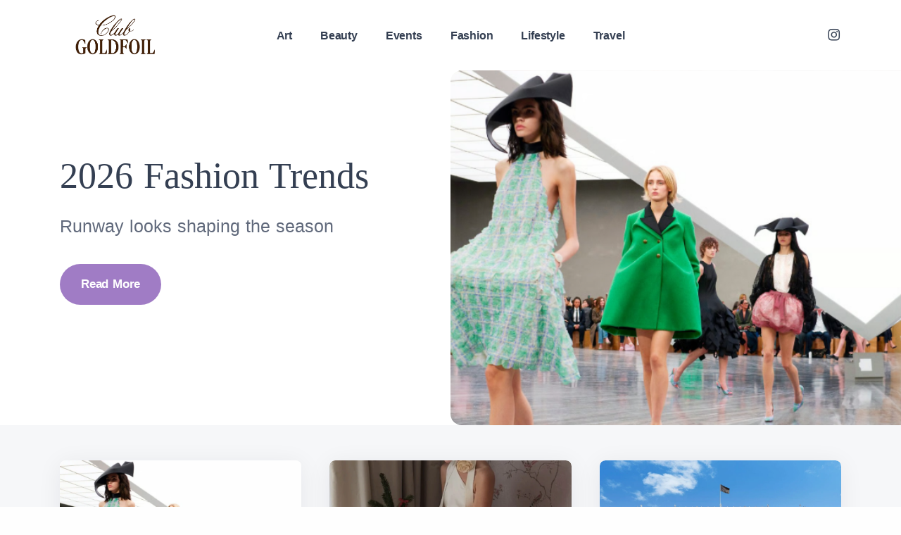

--- FILE ---
content_type: text/html; charset=UTF-8
request_url: https://goldfoil.eu/
body_size: 16423
content:
<!doctype html>
<html lang="en">
    <head>
        <meta charset="utf-8">
        <meta http-equiv="X-UA-Compatible" content="IE=edge">
        <meta name="viewport" content="width=device-width, initial-scale=1">
        <title>Goldfoil Magazine | Goldfoil</title>
        <link rel="stylesheet" type="text/css" href="/unicons.css">
        <link rel="preload" as="style" href="https://goldfoil.eu/build/assets/plugins-Bo8XNZN8.css" /><link rel="stylesheet" href="https://goldfoil.eu/build/assets/plugins-Bo8XNZN8.css" />
        <link rel="preload" as="style" href="https://goldfoil.eu/build/assets/site-DtSfhEog.css" /><link rel="stylesheet" href="https://goldfoil.eu/build/assets/site-DtSfhEog.css" />
        <link rel="preload" as="style" href="https://goldfoil.eu/build/assets/color-DQvL4-6U.css" /><link rel="stylesheet" href="https://goldfoil.eu/build/assets/color-DQvL4-6U.css" />
        <link rel="stylesheet" type="text/css" href="/icon.css">
        <link rel="preload" href="/urbanist.css" as="style" onload="this.rel='stylesheet'">
        <link rel="icon" type="image/svg+xml" href="/favicon.svg">
        <link rel="icon" type="image/png" href="/favicon.png">
        <style>
            .active>.page-link, .page-link.active,
            .plyr__control--overlaid:focus, .plyr__control--overlaid:hover{
                color: #d16b86 !important;
            }
            @media (max-width: 991.98px){
                .navbar-expand-lg .navbar-collapse .dropdown-toggle:after {
                    color: white!important;
                }
            }
        </style>
        <meta name="msvalidate.01" content="376834566F126852A7B5E1B709B6CBAA" />
        <title>Goldfoil Magazine</title>



    <link rel="canonical" href="https://goldfoil.eu/">


    <meta property="og:type" content="website">

    

    

    
        <meta property="og:title" content="Goldfoil Magazine">
    

    

    



    <meta name="twitter:card" content="summary_large_image">

    
        <meta name="twitter:title" content="Goldfoil Magazine">
    

    

    

    




	<link rel="alternate" type="application/atom+xml" title="Goldfoil"  href="/feed/atom" />
<link rel="alternate" type="application/rss+xml" title="Goldfoil"  href="/feed" />
    </head>
    <body>
    <div class="grow shrink-0">
        <header class="relative wrapper  bg-[rgba(246,247,249,1)] ">
    <nav class="navbar navbar-expand-lg center-nav navbar-light !bg-[#ffffff] ">
        <div class="container xl:flex-row lg:flex-row !flex-nowrap items-center">
            <div class="navbar-brand w-full">
                <a href="/">
                    <img class="!h-20 p-4" src="/assets/global/club-goldfoil.png" alt="Goldfoil Logo">
                </a>
            </div>
            <div class="navbar-collapse offcanvas offcanvas-nav offcanvas-start">
                <div class="offcanvas-header xl:hidden lg:hidden flex items-center justify-between flex-row p-6">
                    <img class="h-20 p-4" src="/assets/global/club-goldfoil-white.png" alt="Goldfoil Logo">
                    <button type="button" class="btn-close btn-close-white mr-[-0.75rem] m-0 p-0 leading-none
                    text-[#343f52] transition-all duration-[0.2s] ease-in-out border-0 motion-reduce:transition-none
                    before:text-[1.05rem] before:content-['\ed3b'] before:w-[1.8rem] before:h-[1.8rem] before:leading-[1.8rem]
                    before:shadow-none before:transition-[background] before:duration-[0.2s] before:ease-in-out before:flex before:justify-center
                    before:items-center before:m-0 before:p-0 before:rounded-[100%] hover:no-underline bg-inherit before:bg-[rgba(255,255,255,.08)]
                    before:font-Unicons hover:before:bg-[rgba(0,0,0,.11)] focus:outline-0" data-bs-dismiss="offcanvas" aria-label="Close"></button>
                </div>
                <div class="offcanvas-body xl:!ml-auto lg:!ml-auto flex  flex-col !h-full">
                    <ul class="navbar-nav">
                        
                            <li class="nav-item">
                                <a class="nav-link font-bold tracking-[-0.01rem] hover:!text-[#d16b86] after:!text-[#d16b86]" href="/categories/art">Art</a>
                            </li>
                        
                            <li class="nav-item">
                                <a class="nav-link font-bold tracking-[-0.01rem] hover:!text-[#d16b86] after:!text-[#d16b86]" href="/categories/beauty">Beauty</a>
                            </li>
                        
                            <li class="nav-item">
                                <a class="nav-link font-bold tracking-[-0.01rem] hover:!text-[#d16b86] after:!text-[#d16b86]" href="/categories/events">Events</a>
                            </li>
                        
                            <li class="nav-item">
                                <a class="nav-link font-bold tracking-[-0.01rem] hover:!text-[#d16b86] after:!text-[#d16b86]" href="/categories/fashion">Fashion</a>
                            </li>
                        
                            <li class="nav-item">
                                <a class="nav-link font-bold tracking-[-0.01rem] hover:!text-[#d16b86] after:!text-[#d16b86]" href="/categories/lifestyle">Lifestyle</a>
                            </li>
                        
                            <li class="nav-item">
                                <a class="nav-link font-bold tracking-[-0.01rem] hover:!text-[#d16b86] after:!text-[#d16b86]" href="/categories/travel">Travel</a>
                            </li>
                        
                    </ul>
                    <!-- /.navbar-nav -->
                    <div class="offcanvas-footer xl:hidden lg:hidden">
                        <div>
                            <nav class="nav social social-white mt-4">
                                <a class="text-[#cacaca] text-[1rem] transition-all duration-[0.2s] ease-in-out translate-y-0 motion-reduce:transition-none hover:translate-y-[-0.15rem] m-[0_.7rem_0_0]" href="https://instagram.com/goldfoilmag" target="_blank"><i class="uil uil-instagram before:content-['\eb9c'] !text-white text-[1rem]"></i></a>
                            </nav>
                            <!-- /.social -->
                        </div>
                    </div>
                    <!-- /.offcanvas-footer -->
                </div>
                <!-- /.offcanvas-body -->
            </div>
            <!-- /.navbar-collapse -->
            <div class="navbar-other w-full !flex !ml-auto">
                <ul class="navbar-nav !flex-row !items-center !ml-auto">
                    <li class="nav-item">
                        <nav class="nav social social-muted justify-end text-right">
                            <a class="m-[0_0_0_.7rem] text-[1rem] transition-all duration-[0.2s] ease-in-out translate-y-0 hover:translate-y-[-0.15rem]" href="https://instagram.com/goldfoilmag" target="_blank"><i class="uil uil-instagram before:content-['\eb9c'] text-[1rem] text-[#d53581]"></i></a>
                        </nav>
                        <!-- /.social -->
                    </li>
                    <li class="nav-item xl:hidden lg:hidden">
                        <button class="hamburger offcanvas-nav-btn"><span></span></button>
                    </li>
                </ul>
                <!-- /.navbar-nav -->
            </div>
            <!-- /.navbar-other -->
        </div>
        <!-- /.container -->
    </nav>
    <!-- /.navbar -->
</header>


        <section class="wrapper !bg-[#ffffff]  !relative min-h-[70vh] xl:flex lg:flex items-center">
    <div style="background-position: 50% 50%"
        class="rounded-4-lg-start xl:w-6/12 lg:w-6/12 w-full flex-[0_0_auto] max-w-full xl:!order-2 xl:!absolute top-0 lg:!order-2 lg:!absolute !right-0 image-wrapper bg-image bg-cover !h-full min-h-[50vh] bg-[center_center] bg-no-repeat !bg-scroll z-0 lg:rounded-tl-[0.8rem] lg:rounded-tr-none lg:rounded-br-none lg:rounded-bl-[0.8rem] xl:rounded-tl-[0.8rem] xl:rounded-tr-none xl:rounded-br-none xl:rounded-bl-[0.8rem]" data-image-src="/img/asset/YXJ0aWNsZV9pbWFnZXMvMjAyNi8xL2Zhc2hpb24tdHJlbmRzMjYvc2NyZWVuc2hvdC0yMDI2LTAxLTA0LTE3MTk1OS5wbmc/screenshot-2026-01-04-171959.png?p=featured&s=9a14cbcc67748ea5cd14a6925ea236e4">
    </div>
    <!--/column -->
    <div class="container">
        <div class="flex flex-wrap mx-[-15px]">
            <div class="xl:w-6/12 lg:w-6/12 w-full flex-[0_0_auto] px-[15px] max-w-full">
                <div class="mt-10 md:!mt-12 xl:mt-[-2.5rem] lg:mt-[-2.5rem] px-10 md:!px-12 xl:!pl-0 lg:!pl-0 xl:pr-16 lg:pr-16 text-center lg:text-left xl:text-left">
                    <h1 class="text-[calc(1.385rem_+_1.62vw)] !leading-[1.1] font-DMSerif !tracking-normal font-normal xl:text-[2.6rem] mb-5">
                        2026 Fashion&nbsp;Trends
                    </h1>
                    <p class="lead text-[1.25rem] leading-normal mb-7 xl:!pr-[2.5rem] lg:!pr-[2.5rem] md:!pr-[2.5rem]">
                        Runway looks shaping&nbsp;the&nbsp;season
                    </p>
                    <div class="flex justify-center lg:!justify-start xl:!justify-start">
                        <span>
                            <a href="/articles/the-2026-trends-defining-fashion" class="btn btn-lg btn-violet text-white !bg-[#a07cc5] border-[#a07cc5] hover:text-white hover:bg-[#a07cc5] hover:border-[#a07cc5] focus:shadow-[rgba(92,140,229,1)] active:text-white active:bg-[#a07cc5] active:border-[#a07cc5] disabled:text-white disabled:bg-[#a07cc5] disabled:border-[#a07cc5]  !rounded-[50rem] !mr-2">Read More</a>
                        </span>
                    </div>
                </div>
                <!--/div -->
            </div>
            <!--/column -->
        </div>
        <!--/.row -->
    </div>
    <!-- /.container -->
</section>


<section class="wrapper  bg-[rgba(246,247,249,1)] ">
    <div class="container pt-10 pb-[2rem] xl:pb-4 lg:pb-4 md:pb-4">
        <div class="flex flex-wrap mx-[-15px] xl:mx-[-35px] lg:mx-[-20px]">
            <div class="w-full flex-[0_0_auto] px-[15px] max-w-full lg:px-[20px] xl:px-[35px] xl:!mt-0 lg:!mt-0">
                <!-- /.blog -->
                <div class="blog itemgrid grid-view">
                    <div class="flex flex-wrap mx-[-15px] isotope xl:mx-[-20px] lg:mx-[-20px] md:mx-[-20px] mt-[-40px] !mb-8 items-stretch">
                        
                        <article class="item post xl:w-4/12 lg:w-4/12 md:w-4/12 w-full flex-[0_0_auto] xl:px-[20px] lg:px-[20px] md:px-[20px] mt-[40px] px-[15px] max-w-full flex">
                            <div class="card !shadow-[0_0.25rem_1.75rem_rgba(30,34,40,0.07)] flex flex-col w-full">
                                <figure class="card-img-top overlay overlay-1 group">
                                    
                                    
                                    
    


    
        <a href='/articles/the-2026-trends-defining-fashion'>
            <img class="transition-all duration-[0.35s] ease-in-out group-hover:scale-105"
                 src='/img/http/aHR0cHM6Ly9hc3NldHMuZ29sZGZvaWxpbWFnZXMueHl6LzIwMjYvMS9mYXNoaW9uLXRyZW5kczI2L3NjcmVlbnNob3QtMjAyNi0wMS0wNC0xNzE5NTkucG5n/screenshot-2026-01-04-171959.png?w=960&h=640&fit=crop&fm=webp&s=f0525cc40d8c831a76a16793e6a684e7' alt="The 2026 Trends Defining Fashion" title="The 2026 Trends Defining Fashion" loading="lazy">
        </a>
    


                                </figure>
                                <div class="card-body flex-[1_1_auto] p-[1.75rem_1.75rem_1rem_1.75rem] sm:p-[40px_40px_20px] xsm:p-[40px_40px_20px] flex flex-col">
                                    <div class="post-header">
                                        <div class="post-category mb-[.4rem] uppercase tracking-[0.02rem] text-[#aab0bc]">
                                            
                                                <a href="/categories/fashion" class="hover" rel="category">Fashion</a>
                                            
                                        </div>
                                        <!-- /.post-category -->
                                        <h2 class="post-title h3 !mt-1 !mb-3 min-h-[3.6rem] flex items-start"><a class="text-[#343f52] focus:text-[#343f52] hover:text-[#343f52]" href="/articles/the-2026-trends-defining-fashion">The 2026 Trends Defining Fashion</a></h2>
                                    </div>
                                    <!-- /.post-header -->
                                    <div class="!relative text-justify line-clamp-6 flex-grow">
                                        Crazy to think we’re already rounding up the first week of 2026. My last piece was back in November, and since then, my attention has been almost entirely on launching club Goldfoil which, by the way, is finally starting to look like the kind of thing I always imagined. But with a new year comes that familiar anticipation - the feeling that something in fashion is about to shift again. We’re just weeks away from Fashion Weeks kicking off in London, Paris, Milan, and New York, when the industry collectively decides what the rest of us will be wearing, posting, and pretending we discovered first. Fashion in 2026 feels different already. You can sense the tug-of-war between restraint and indulgence, quiet luxury slowly stepping aside while metallics, sculptural tailoring, and statement accessories fight for attention. Designers are leaning into individuality again, blurring old boundaries between streetwear and couture, sustainability and status. The result? A year that promises both nostalgia and novelty, where the 2026 fashion trends aren’t just about what we’ll buy, but what they say about where we are right now. We’re also seeing a quiet retreat from oversized silhouettes. Think less baggy denim, sports jackets, and slouchy cashmere co-ords in favour of sharper layering and more deliberate structure. Capes are back. Leather is everywhere. Outfits feel romantic yet restrained, with cut-outs and sculpted fabrics that reveal just enough. It’s fashion’s way of flirting with sensuality again, but doing it with discipline. Here is what’s in my diary: Bright hues Tom Ford (L), Tory Burch (R) One thing the SS26 collections make clear: colour is back, unapologetically. Yves Klein Blue is everywhere, hot pink refuses to fade (thank you, Barbie), and the spectrum has expanded - bold yellows, acid greens, and punchy purples are seeping into our wardrobes. There’s a playfulness to it all, a nod to ’90s cartoons and early 2000s optimism. After years of muted palettes and monochrome minimalism, it feels like designers are ready to have fun again, and they’re inviting us to do the same. Dior (L), Loewe (R) Drapes Dior (L) Mugler (R) One thing quietly taking over the runways this season is movement - fabrics that twist, gather, and fall in ways that feel less engineered, more alive. It’s not about structure anymore; it’s about fluidity, clothes that respond to the body rather than contain it. After years of rigid tailoring and oversized fits, this softer approach feels like fashion finally exhaling. At Dior, JW Anderson’s first collection had outfits twisting, bending, and draping in all directions, creating intricate silhouettes that struck a careful balance between shape and bold colour. Draped fluid dresses made it clear: you don’t need a fixed shape to make an impression. Every sway and turn becomes part of the look - less power suit, more power flow. Band Jacket Ann Demeulemeester (L), Alexander McQueen (R) The marching band jacket is officially the jacket of 2026. If that feels like déjà vu, you’re not wrong. I remember 2023, when the H&M × Paco Rabanne collaboration brought this silhouette into the mainstream, with shoppers literally scrapping in the aisles to get their hands on one. Now, we’re seeing the trend emerge on runways at Kenzo, Ann Demeulemeester, McQueen, and beyond. What I love about this jacket is how much personality it brings to an outfit. You can build a look around a simple tee and trousers, and the jacket still steals the show. Its structured drama, playful detailing, and confident flair make it a piece that doesn’t need much else to shine. In 2026, the marching band jacket isn’t just outerwear - it’s a statement of character. Surf suits Loewe (L), Rabanne (R) The sea is officially coming to land. From the tropical florals at Celine to the scuba-like textures at Loewe, designers are translating ocean energy into summer dressing. It is not just about staying cool in rising temperatures. The focus on technical fabrics, playful layering, and unexpected shapes is what makes this trend feel fresh. At Paco Rabanne, surf suit material was folded into pants, turning functional sportswear into something entirely street-worthy. The result is clothing that looks like it belongs on a boardwalk but works just as well in the city and might even make you want to catch a wave. Cutouts Jean Paul Gaultier (L) Jil Sander (R) Cutouts are back, but 2026 has a new approach. Designers are moving away from random slashes and oversized peek-a-boos, focusing instead on one or two deliberate openings that feel sculptural and purposeful. At Tom Ford, a plunging neckline is paired with a single side cutout, creating a subtle yet striking silhouette. Meanwhile, Jil Sander plays with layering, using strategic openings to reveal an embellished bra or a textured underlayer, turning undergarments into part of the outfit. It’s a clever way to show skin without overdoing it, combining elegance and edge in equal measure. Capes Balenciaga (L), Dior (R) Capes are taking a more elevated turn. This season they cover bare shoulders, swoop dramatically down backs, or simply arrive to complete an outfit with a maximalist, luxe touch. At Jonathan Anderson’s Dior debut, fluid capes were layered over denim mini skirts and jeans, giving structure to casual pieces while keeping the drama intact. Balenciaga’s SS26 lineup reinforced the trend with leather cape coats and sculptural tops, turning an otherwise dramatic silhouette into something wearable and modern. In 2026, a cape isn’t just an extra layer - it’s the piece that transforms a look, adding sophistication, movement, and just the right hint of spectacle. Leather Altuzarra (L), Givenchy (R) Leather is having a moment in Spring 2026, and designers are proving it’s not just for fall. This season, we’re seeing leather in skirts, tops, jackets, and even capes, played in a range of grains and textures that feel tactile and luxurious. Classic black is still present, of course, but it’s joined by deep reds, muted greens, rich browns, and even softer tans, turning the material into a surprisingly versatile spring layer. Leather is being reimagined as both structure and statement, whether it’s a sculpted jacket anchoring a look or a flowing skirt adding weight to airy spring pieces. It’s the kind of material that can read tough or refined depending on how you style it, which is exactly why it’s dominating the runways this season.
                                    </div>
                                    <!-- /.post-content -->
                                </div>
                                <!--/.card-body -->
                                <div class="card-footer xl:p-[1.25rem_1.75rem_1.25rem] lg:p-[1.25rem_1.75rem_1.25rem] md:p-[1.25rem_1.75rem_1.25rem] p-[18px_40px] mt-auto">
                                    <ul class="text-[.75rem] text-[#aab0bc] m-0 p-0 list-none flex  !mb-0">
                                        <li class="post-date inline-block"><i class="uil uil-calendar-alt pr-[0.2rem] align-[-.05rem] before:content-['\e9ba']"></i><span>January 4th, 2026</span></li>
                                    </ul>
                                    <!-- /.post-meta -->
                                </div>
                                <!-- /.card-footer -->
                            </div>
                            <!-- /.card -->
                        </article>
                        
                        
                        <article class="item post xl:w-4/12 lg:w-4/12 md:w-4/12 w-full flex-[0_0_auto] xl:px-[20px] lg:px-[20px] md:px-[20px] mt-[40px] px-[15px] max-w-full flex">
                            <div class="card !shadow-[0_0.25rem_1.75rem_rgba(30,34,40,0.07)] flex flex-col w-full">
                                <figure class="card-img-top overlay overlay-1 group">
                                    
                                    
                                    
    


    
        <a href='/articles/black-friday-for-the-beautifully-spoiled-the-best-luxury-sales-to-shop-now'>
            <img class="transition-all duration-[0.35s] ease-in-out group-hover:scale-105"
                 src='/img/http/aHR0cHM6Ly9hc3NldHMuZ29sZGZvaWxpbWFnZXMueHl6LzIwMjUvMTEvYmxhY2stZnJpZGF5LTIwMjUvc2NyZWVuc2hvdC0yMDI1LTExLTIzLTE2MTM1OS5wbmc/screenshot-2025-11-23-161359.png?w=960&h=640&fit=crop&fm=webp&s=b0b3cc2a05765d5a69b7137a45da7de9' alt="Black Friday for the Beautifully Spoiled: The Best Luxury Sales to Shop Now" title="Black Friday for the Beautifully Spoiled: The Best Luxury Sales to Shop Now" loading="lazy">
        </a>
    


                                </figure>
                                <div class="card-body flex-[1_1_auto] p-[1.75rem_1.75rem_1rem_1.75rem] sm:p-[40px_40px_20px] xsm:p-[40px_40px_20px] flex flex-col">
                                    <div class="post-header">
                                        <div class="post-category mb-[.4rem] uppercase tracking-[0.02rem] text-[#aab0bc]">
                                            
                                                <a href="/categories/lifestyle" class="hover" rel="category">Lifestyle</a>
                                            
                                        </div>
                                        <!-- /.post-category -->
                                        <h2 class="post-title h3 !mt-1 !mb-3 min-h-[3.6rem] flex items-start"><a class="text-[#343f52] focus:text-[#343f52] hover:text-[#343f52]" href="/articles/black-friday-for-the-beautifully-spoiled-the-best-luxury-sales-to-shop-now">Black Friday for the Beautifully Spoiled: The Best Luxury Sales to Shop Now</a></h2>
                                    </div>
                                    <!-- /.post-header -->
                                    <div class="!relative text-justify line-clamp-6 flex-grow">
                                        Black Friday used to be about chaos, fluorescent lighting, elbows, and discount tags. But these days, even the beautifully spoiled are paying attention. When Harvey Nichols, AllSaints, and Silkinc start quietly whispering “up to 50% off,” it’s no longer about the hunt. It’s about the art of timing. The modern luxury shopper doesn’t queue; they curate. This year’s Black Friday is less frenzy, more finesse. It’s the moment to secure that cashmere coat you’ve been eyeing since September, restock your Caia highlighter, and finally justify that silk robe you’ve been bookmarking under “self-care.” From wardrobe icons to beauty staples, the luxury world is playing along and doing it elegantly. Whether you’re updating your winter rotation or getting a head start on your Christmas gifting (for yourself, naturally), we’ve handpicked the best Black Friday sales worth knowing about. These are the deals that make sense for people who value craftsmanship, longevity, and a little indulgence, because luxury feels even better when it comes with a discount. The Goldfoil Wardrobe Where timeless pieces meet modern indulgence. From silk robes to sculptural tailoring, this is a curation for those who see fashion as an investment in mood as much as style. Think effortless silhouettes, meticulous craftsmanship, and those forever pieces that make getting dressed feel like a quiet luxury. For her For him Harvey Nichols’ up to 40% off Harvey Nichols’ Black Friday sale brings up to 40% off coveted pieces from Jacquemus, Vivienne Westwood, Amiri, and more. Here are six standout finds worth adding to your wishlist. For her For him MYTHERESA MyTheresa’s Black Friday sale is the moment to secure dream-designer pieces at a fraction of the price; expect reductions of up to around 40% on luxe labels like The Row, Chloé and more. Some of our favourites are listed below to help get you in the mood. Jewellery Celebrating the art of quiet opulence. From sculptural gold hoops to diamond-dusted details, this is where subtle meets statement. Whether you’re drawn to everyday pieces that whisper luxury or standout designs that anchor an evening look, these Black Friday finds prove that jewellery is less about sparkle and more about self-expression. For the Beauty Obsessed For the Beauty Obsessed is where ritual meets reward. From glow-giving skincare to cult lipsticks and fragrances worth collecting, these Black Friday deals are made for those who treat beauty as an art form. Whether you’re replenishing your favourites or discovering new obsessions, it’s the perfect time to restock your top shelf in style.
                                    </div>
                                    <!-- /.post-content -->
                                </div>
                                <!--/.card-body -->
                                <div class="card-footer xl:p-[1.25rem_1.75rem_1.25rem] lg:p-[1.25rem_1.75rem_1.25rem] md:p-[1.25rem_1.75rem_1.25rem] p-[18px_40px] mt-auto">
                                    <ul class="text-[.75rem] text-[#aab0bc] m-0 p-0 list-none flex  !mb-0">
                                        <li class="post-date inline-block"><i class="uil uil-calendar-alt pr-[0.2rem] align-[-.05rem] before:content-['\e9ba']"></i><span>November 23rd, 2025</span></li>
                                    </ul>
                                    <!-- /.post-meta -->
                                </div>
                                <!-- /.card-footer -->
                            </div>
                            <!-- /.card -->
                        </article>
                        
                        
                        <article class="item post xl:w-4/12 lg:w-4/12 md:w-4/12 w-full flex-[0_0_auto] xl:px-[20px] lg:px-[20px] md:px-[20px] mt-[40px] px-[15px] max-w-full flex">
                            <div class="card !shadow-[0_0.25rem_1.75rem_rgba(30,34,40,0.07)] flex flex-col w-full">
                                <figure class="card-img-top overlay overlay-1 group">
                                    
                                    
                                    
    


    
        <a href='/articles/the-worlds-50-best-hotels-2025-where-luxury-actually-lives-now'>
            <img class="transition-all duration-[0.35s] ease-in-out group-hover:scale-105"
                 src='/img/http/aHR0cHM6Ly9hc3NldHMuZ29sZGZvaWxpbWFnZXMueHl6LzIwMjUvMTEvYmVzdC1ob3RlbHMtaW50aGV3b3JsZC9mdWxsLWhvdGVsLWZhY2FkZS1kYXktcmFmZmxlcy1zaW5nYXBvcmUuanBn/full-hotel-facade-day-raffles-singapore.jpg?w=960&h=640&fit=crop&fm=webp&s=4ae2c9f6ac04479ef4e7e3da16a4ef57' alt="The World’s 50 Best Hotels 2025: Where Luxury Actually Lives Now" title="The World’s 50 Best Hotels 2025: Where Luxury Actually Lives Now" loading="lazy">
        </a>
    


                                </figure>
                                <div class="card-body flex-[1_1_auto] p-[1.75rem_1.75rem_1rem_1.75rem] sm:p-[40px_40px_20px] xsm:p-[40px_40px_20px] flex flex-col">
                                    <div class="post-header">
                                        <div class="post-category mb-[.4rem] uppercase tracking-[0.02rem] text-[#aab0bc]">
                                            
                                                <a href="/categories/lifestyle" class="hover" rel="category">Lifestyle</a>
                                            
                                                <a href="/categories/travel" class="hover" rel="category">Travel</a>
                                            
                                        </div>
                                        <!-- /.post-category -->
                                        <h2 class="post-title h3 !mt-1 !mb-3 min-h-[3.6rem] flex items-start"><a class="text-[#343f52] focus:text-[#343f52] hover:text-[#343f52]" href="/articles/the-worlds-50-best-hotels-2025-where-luxury-actually-lives-now">The World’s 50 Best Hotels 2025: Where Luxury Actually Lives Now</a></h2>
                                    </div>
                                    <!-- /.post-header -->
                                    <div class="!relative text-justify line-clamp-6 flex-grow">
                                        Luxury, as the travel industry now defines it, is no longer about gold-plated faucets or bellhops who memorise your dog’s name (though, to be clear, hotels still absolutely do this). It’s about ease, serenity, and the sense that someone has anticipated your needs before you’ve had a chance to articulate them. That’s why The World’s 50 Best Hotels 2025 list has become something like fashion month for the hospitality world: a global scoreboard of who’s doing luxury with intelligence and who’s simply doing it with chandeliers. Rosewood Hong Kong, which takes the No.1 spot this year, is a masterclass in contemporary Asian hospitality—sleek, quiet, obsessive about detail, and very good at making guests feel like the protagonists in a film directed by someone with a fondness for marble and natural light. Meanwhile, London continues its run as the city that can’t stop winning at hospitality. Claridge’s, Raffles at The OWO, The Connaught, and The Emory all landed on the list, as if the capital collectively decided it would monopolise the top hotel experience in every possible architectural style. Even beyond the M25, the much-Instagrammed Estelle Manor secured a place, confirming that countryside luxury is no longer about floral bedspreads but about moody lighting, discreet wellness programs, and the knowledge that someone will bring you a flawless martini no matter how far you venture from London. As always, this year’s list reflects more than rankings—it tells us where luxury is headed, and whose lobby you’ll see all over your feed next month. In a city where skyscrapers gleam like polished jewellery, Rosewood still manages to feel singular - anchored by its minimalist design language, its emphasis on spaciousness (rooms start at 53 sq.m., which is basically a penthouse in Hong Kong terms), and a level of service calibrated to make even the most seasoned traveller pause and say, “Oh… they really thought of everything.” 2. Four Seasons Bangkok Set along the Chao Phraya River, this Four Seasons property feels more like a waterside resort than a city hotel - and that’s precisely the point. With 299 contemporary rooms that unfold in soothing neutrals, it’s designed for decompression. The brand, which also secured the Ferrari Trento Most Admired Hotel Group Award, leans into a relaxed, luminous style here that Bangkok didn’t know it needed until it arrived. 3. Capella Bangkok Bangkok Capella Bangkok is what you book when you want Bangkok without the… Bangkok. Its 101 river-facing rooms are built around light, space, and serenity, each designed to function as a cocoon against the city’s buzz. The Capella Culturists elevate the stay further - essentially concierges with anthropology degrees, they orchestrate bespoke itineraries that make the city feel both intimate and newly discovered. 4. Passalacqua Lake Como The world’s most photographed lake gets yet another showstopper in Passalacqua, an 18th-century villa once home to Pope Innocent XI. With only 24 individually styled rooms - each dripping in historical detail - the hotel reads like a love letter to Italian craftsmanship. It returns this year as both The Best Hotel in Europe and Best Boutique Hotel , a deserved accolade for a place that makes Como’s already romantic landscape feel cinematic. 5. Raffles Singapore Singapore Raffles Singapore isn’t just a hotel; it’s a mood, a genre, maybe even a belief system. Opened in 1899 and still maintaining its pristine white façade, iconic Sikh doormen, and famously attentive butler service, it’s one of the few properties where you can genuinely time travel without leaving the lobby. The Singapore Sling was invented here, of course, but its charm isn’t nostalgic, it’s enduring. 26. Hotel Il Pellicano, Porto Ercole 27. Hôtel du Couvent, Nice 28. Soneva Fushi, Maldives 29. The Connaught, London 30. La Mamounia, Marrakech 31. Raffles London at The OWO, London 32. The Emory, London 33. Maroma, Riviera Maya 34. The Calile, Brisbane 35. The Lana, Dubai 36. Hôtel de Paris Monte-Carlo, Monaco 37. Janu Tokyo, Tokyo 38. The Taj Mahal Palace, Mumbai 39. One&Only Mandarina, Riviera Nayarit 40. Singita – Kruger National Park, Kruger National Park 41. Mandarin Oriental Hong Kong, Hong Kong 42. Hotel Bel-Air, Los Angeles 43. The Mark, New York 44. Las Ventanas al Paraíso, Los Cabos 45. The Tokyo Edition Toranomon, Tokyo 46. Hotel The Mitsui, Kyoto 47. Estelle Manor, Witney 48. Grand Park Hotel Rovinj, Rovinj 49. Hotel Sacher Vienna, Vienna 50. Mandapa, Bali
                                    </div>
                                    <!-- /.post-content -->
                                </div>
                                <!--/.card-body -->
                                <div class="card-footer xl:p-[1.25rem_1.75rem_1.25rem] lg:p-[1.25rem_1.75rem_1.25rem] md:p-[1.25rem_1.75rem_1.25rem] p-[18px_40px] mt-auto">
                                    <ul class="text-[.75rem] text-[#aab0bc] m-0 p-0 list-none flex  !mb-0">
                                        <li class="post-date inline-block"><i class="uil uil-calendar-alt pr-[0.2rem] align-[-.05rem] before:content-['\e9ba']"></i><span>November 14th, 2025</span></li>
                                    </ul>
                                    <!-- /.post-meta -->
                                </div>
                                <!-- /.card-footer -->
                            </div>
                            <!-- /.card -->
                        </article>
                        
                        <article class="item post w-full flex-[0_0_auto] xl:px-[20px] lg:px-[20px] md:px-[20px] mt-[40px] px-[15px] max-w-full">
                            <div class="card image-wrapper bg-full bg-image bg-overlay xl:mx-2 lg:mx-2 md:mx-2 !rounded-[0.8rem] overflow-hidden [background-size:100%] bg-[center_center] bg-no-repeat bg-scroll relative z-0" data-image-src="assets/global/home-page-backgrounds/goldfoil-magazine-runway-show-background-image-for-front-page.jpg">
                                <div class="card-body p-2 flex-row text-center xl:!justify-between lg:!justify-between md:!justify-between xl:flex xl:!items-center lg:flex lg:!items-center xl:!p-4 lg:!p-4 md:!p-4 xl:!text-left lg:!text-left">
                                    <h3 class="text-[calc(1.345rem_+_1.14vw)] !font-semibold !leading-[1.2] xl:text-[2.2rem] !mb-6 xl:!mb-0 lg:!mb-0 lg:pr-[2.5rem] xl:pr-[1.25rem] xxl:pr-[8rem] text-white">
                                        Subscribe to our Newsletter
                                    </h3>
                                    <form method="POST" action="https://goldfoil.eu/!/forms/newsletter"><input type="hidden" name="_token" value="wZ5SojFMwhkGMzUaCTpNrNzfNBVQCuhieSivemFg" autocomplete="off">
                                    
                                    
                                    
                                    <div class="form-floating !relative">
                                        <input type="text" name="name" class="form-control relative block w-full text-[.75rem] font-medium text-[#60697b] bg-[#fefefe] bg-clip-padding border shadow-[0_0_1.25rem_rgba(30,34,40,0.04)] rounded-[0.4rem] border-solid border-[rgba(8,60,130,0.07)] transition-[border-color] duration-[0.15s] ease-in-out focus:text-[#60697b] focus:shadow-[0_0_1.25rem_rgba(30,34,40,0.04),unset] focus:!border-[rgba(63,120,224,0.5)] focus-visible:!border-[rgba(63,120,224,0.5)] focus-visible:!outline-0 placeholder:text-[#959ca9] placeholder:opacity-100 m-0 !pr-9 p-[.6rem_1rem] h-[calc(2.5rem_+_2px)] min-h-[calc(2.5rem_+_2px)] leading-[1.25]" placeholder="Your Name">
                                        <label class="text-[#959ca9] mb-2 inline-block text-[.75rem] absolute z-[2] h-full overflow-hidden text-start text-ellipsis whitespace-nowrap pointer-events-none border origin-[0_0] px-4 py-[0.6rem] border-solid border-transparent left-0 top-0 font-Manrope">Your Name</label>
                                    </div>
                                    
                                    <div class="form-floating !relative">
                                        <input type="text" name="email" class="form-control relative block w-full text-[.75rem] font-medium text-[#60697b] bg-[#fefefe] bg-clip-padding border shadow-[0_0_1.25rem_rgba(30,34,40,0.04)] rounded-[0.4rem] border-solid border-[rgba(8,60,130,0.07)] transition-[border-color] duration-[0.15s] ease-in-out focus:text-[#60697b] focus:shadow-[0_0_1.25rem_rgba(30,34,40,0.04),unset] focus:!border-[rgba(63,120,224,0.5)] focus-visible:!border-[rgba(63,120,224,0.5)] focus-visible:!outline-0 placeholder:text-[#959ca9] placeholder:opacity-100 m-0 !pr-9 p-[.6rem_1rem] h-[calc(2.5rem_+_2px)] min-h-[calc(2.5rem_+_2px)] leading-[1.25]" placeholder="Your Email">
                                        <label class="text-[#959ca9] mb-2 inline-block text-[.75rem] absolute z-[2] h-full overflow-hidden text-start text-ellipsis whitespace-nowrap pointer-events-none border origin-[0_0] px-4 py-[0.6rem] border-solid border-transparent left-0 top-0 font-Manrope">Your Email</label>
                                    </div>
                                    
                                    <input type="text" class="input-pot" name="confirm_email">
                                    <button class="btn btn-blue mt-2 w-full text-white !bg-[#3f78e0] border-[#3f78e0] hover:text-white
                    hover:bg-[#3f78e0] hover:border-[#3f78e0] focus:shadow-[rgba(92,140,229,1)] active:text-white
                    active:bg-[#3f78e0] active:border-[#3f78e0] disabled:text-white disabled:bg-[#3f78e0] disabled:border-[#3f78e0]
                    !rounded-[50rem] mb-2 !mr-[.25rem]" type="submit">Submit</button>
                                    
                                    </form>

                                    
                                </div>
                                <!--/.card-body -->
                            </div>
                        </article>

                        
                        
                        <article class="item post xl:w-4/12 lg:w-4/12 md:w-4/12 w-full flex-[0_0_auto] xl:px-[20px] lg:px-[20px] md:px-[20px] mt-[40px] px-[15px] max-w-full flex">
                            <div class="card !shadow-[0_0.25rem_1.75rem_rgba(30,34,40,0.07)] flex flex-col w-full">
                                <figure class="card-img-top overlay overlay-1 group">
                                    
                                    
                                    
    


    
        <a href='/articles/the-goldfoil-edit-the-best-luxury-christmas-gifts-of-2025'>
            <img class="transition-all duration-[0.35s] ease-in-out group-hover:scale-105"
                 src='/img/http/aHR0cHM6Ly9hc3NldHMuZ29sZGZvaWxpbWFnZXMueHl6LzIwMjUvMTEvY2hyaXN0bWFzLWdpZnQtZ3VpZGUvc2NyZWVuc2hvdC0yMDI1LTExLTA5LTE4MzA0NS5wbmc/screenshot-2025-11-09-183045.png?w=960&h=640&fit=crop&fm=webp&s=a3698bd29b4a21659fd310f238f4e37f' alt="The Goldfoil Edit: The Best Luxury Christmas Gifts of 2025" title="The Goldfoil Edit: The Best Luxury Christmas Gifts of 2025" loading="lazy">
        </a>
    


                                </figure>
                                <div class="card-body flex-[1_1_auto] p-[1.75rem_1.75rem_1rem_1.75rem] sm:p-[40px_40px_20px] xsm:p-[40px_40px_20px] flex flex-col">
                                    <div class="post-header">
                                        <div class="post-category mb-[.4rem] uppercase tracking-[0.02rem] text-[#aab0bc]">
                                            
                                                <a href="/categories/lifestyle" class="hover" rel="category">Lifestyle</a>
                                            
                                        </div>
                                        <!-- /.post-category -->
                                        <h2 class="post-title h3 !mt-1 !mb-3 min-h-[3.6rem] flex items-start"><a class="text-[#343f52] focus:text-[#343f52] hover:text-[#343f52]" href="/articles/the-goldfoil-edit-the-best-luxury-christmas-gifts-of-2025">The Goldfoil Edit: The Best Luxury Christmas Gifts of 2025</a></h2>
                                    </div>
                                    <!-- /.post-header -->
                                    <div class="!relative text-justify line-clamp-6 flex-grow">
                                        Christmas gifting used to be about practicality - a jumper, a watch, something that could survive the January sales. But in 2025, luxury has shifted. It’s no longer just about what’s expensive; it’s about what feels intentional . A well-chosen gift says: I’ve been paying attention. I know what makes you light up. It’s the same reason we linger over Diptyque candles we don’t need and save Loewe soap packaging like art - because good taste is, in itself, an experience. This year’s Goldfoil Edit isn’t about mass gifting or performative generosity. It’s a love letter to detail - the scent of a room when a candle’s just been lit, the way a handbag ages with you, the quiet thrill of something wrapped too beautifully to open. From tech disguised as jewellery to skincare that borders on alchemy, these are the gifts that define what luxury means now: personal, sensual, and quietly unforgettable. For When Budget Doesn’t Enter the Conversation For the person who considers more than enough a lifestyle choice. They’ve outgrown wish lists and can already afford what they want - which makes gifting them a creative act. Here’s how to impress someone who’s seen it all. For the Beauty Devotee Their bathroom shelf is better curated than most boutiques. They talk about peptides like some people talk about politics. Give them something worthy of their 10-step ritual. For the Jet-Setter For the one who treats airports like extensions of their wardrobe. Their luggage rolls smoother than your Wi-Fi, and their travel photos could double as campaign shots. For the Host There’s always one person who makes entertaining look easy - the table’s set, the music’s perfect, and the martinis come with conversation. These gifts honour the art of making it all look effortless. Luxury, this season, is less about perfection and more about feeling seen . It’s the perfume that recalls a place you’ve never been, the candle that turns your flat into a film set, the skincare you don’t technically need but can’t stop thinking about. Whether you’re spoiling someone else or indulging yourself - and let’s be honest, it’ll be both. These are the things worth wrapping slowly and opening even slower.
                                    </div>
                                    <!-- /.post-content -->
                                </div>
                                <!--/.card-body -->
                                <div class="card-footer xl:p-[1.25rem_1.75rem_1.25rem] lg:p-[1.25rem_1.75rem_1.25rem] md:p-[1.25rem_1.75rem_1.25rem] p-[18px_40px] mt-auto">
                                    <ul class="text-[.75rem] text-[#aab0bc] m-0 p-0 list-none flex  !mb-0">
                                        <li class="post-date inline-block"><i class="uil uil-calendar-alt pr-[0.2rem] align-[-.05rem] before:content-['\e9ba']"></i><span>November 9th, 2025</span></li>
                                    </ul>
                                    <!-- /.post-meta -->
                                </div>
                                <!-- /.card-footer -->
                            </div>
                            <!-- /.card -->
                        </article>
                        
                        
                        <article class="item post xl:w-4/12 lg:w-4/12 md:w-4/12 w-full flex-[0_0_auto] xl:px-[20px] lg:px-[20px] md:px-[20px] mt-[40px] px-[15px] max-w-full flex">
                            <div class="card !shadow-[0_0.25rem_1.75rem_rgba(30,34,40,0.07)] flex flex-col w-full">
                                <figure class="card-img-top overlay overlay-1 group">
                                    
                                    
                                    
    


    
        <a href='/articles/paradise-plains-a-new-kind-of-safari-luxury-in-kenyas-maasai-mara'>
            <img class="transition-all duration-[0.35s] ease-in-out group-hover:scale-105"
                 src='/img/http/aHR0cHM6Ly9hc3NldHMuZ29sZGZvaWxpbWFnZXMueHl6LzIwMjUvMTEva2VueWEtaG90ZWwvYW1wXzIwMzcuanBn/amp_2037.jpg?w=960&h=640&fit=crop&fm=webp&s=75a40f18019d5fe92f12d0cc87b748c5' alt="Paradise Plains: A New Kind of Safari Luxury in Kenya’s Maasai Mara" title="Paradise Plains: A New Kind of Safari Luxury in Kenya’s Maasai Mara" loading="lazy">
        </a>
    


                                </figure>
                                <div class="card-body flex-[1_1_auto] p-[1.75rem_1.75rem_1rem_1.75rem] sm:p-[40px_40px_20px] xsm:p-[40px_40px_20px] flex flex-col">
                                    <div class="post-header">
                                        <div class="post-category mb-[.4rem] uppercase tracking-[0.02rem] text-[#aab0bc]">
                                            
                                                <a href="/categories/lifestyle" class="hover" rel="category">Lifestyle</a>
                                            
                                                <a href="/categories/travel" class="hover" rel="category">Travel</a>
                                            
                                        </div>
                                        <!-- /.post-category -->
                                        <h2 class="post-title h3 !mt-1 !mb-3 min-h-[3.6rem] flex items-start"><a class="text-[#343f52] focus:text-[#343f52] hover:text-[#343f52]" href="/articles/paradise-plains-a-new-kind-of-safari-luxury-in-kenyas-maasai-mara">Paradise Plains: A New Kind of Safari Luxury in Kenya’s Maasai Mara</a></h2>
                                    </div>
                                    <!-- /.post-header -->
                                    <div class="!relative text-justify line-clamp-6 flex-grow">
                                        There is a stillness to the Maasai Mara that feels almost cinematic. The light drifts slowly across the plains, and everything seems to move in rhythm with it. At the newly opened Paradise Plains , a boutique safari camp from The Wilder Group, that sense of calm is part of the experience. Set in the quieter Musiara region of the reserve, Paradise Plains offers space to breathe and an uninterrupted connection to the landscape. Elephant herds often graze within view of the infinity pool, while lions from the Marsh Pride are known to wander nearby. The Mara River, which borders the camp, brings with it a chorus of bird calls and the sound of hippos moving through the water. The camp’s nine suites balance old-world charm with contemporary restraint. Locally made tents blend into the terrain with soft tones of sand and stone. Inside, traditional East African design meets subtle luxury through natural linen, antique kilims, and copper bathtubs positioned to face the open plains. Every detail feels intentional, designed to frame the wilderness rather than distract from it. Life at Paradise Plains follows the rhythm of the day. Mornings begin with coffee on a private deck as the sun rises over the savannah. Afternoons are spent on game drives or by the pool, watching the wildlife pass. Evenings end beside the campfire with a glass of South African wine and the sounds of the bush settling into night. Meals, designed by chef Riaan Coetzee, are served in the dining tent or under the stars. The menus focus on simple, seasonal flavours prepared with care. Guests can also take part in sundowners on the plains or a private lantern-lit dinner in the bush. A yoga deck overlooks the Mara River, a small spa offers treatments inspired by the landscape, and a curated boutique features handmade pieces from local artisans. Yet the real appeal of Paradise Plains is its atmosphere of quiet and openness. The camp operates in partnership with the local Maasai community and the Narok County Government. Most of the team come from nearby villages, and a share of the camp’s income directly supports local families. This collaboration gives Paradise Plains a purpose beyond hospitality, creating a model of tourism that benefits both people and place. Paradise Plains feels less like an escape and more like an immersion. It is a space for slow mornings, unhurried conversations, and a renewed connection to nature.
                                    </div>
                                    <!-- /.post-content -->
                                </div>
                                <!--/.card-body -->
                                <div class="card-footer xl:p-[1.25rem_1.75rem_1.25rem] lg:p-[1.25rem_1.75rem_1.25rem] md:p-[1.25rem_1.75rem_1.25rem] p-[18px_40px] mt-auto">
                                    <ul class="text-[.75rem] text-[#aab0bc] m-0 p-0 list-none flex  !mb-0">
                                        <li class="post-date inline-block"><i class="uil uil-calendar-alt pr-[0.2rem] align-[-.05rem] before:content-['\e9ba']"></i><span>November 6th, 2025</span></li>
                                    </ul>
                                    <!-- /.post-meta -->
                                </div>
                                <!-- /.card-footer -->
                            </div>
                            <!-- /.card -->
                        </article>
                        
                        
                        <article class="item post xl:w-4/12 lg:w-4/12 md:w-4/12 w-full flex-[0_0_auto] xl:px-[20px] lg:px-[20px] md:px-[20px] mt-[40px] px-[15px] max-w-full flex">
                            <div class="card !shadow-[0_0.25rem_1.75rem_rgba(30,34,40,0.07)] flex flex-col w-full">
                                <figure class="card-img-top overlay overlay-1 group">
                                    
                                    
                                    
    


    
        <a href='/articles/hibiki-x-hiroshi-senju-a-dialogue-between-whisky-and-art'>
            <img class="transition-all duration-[0.35s] ease-in-out group-hover:scale-105"
                 src='/img/http/aHR0cHM6Ly9hc3NldHMuZ29sZGZvaWxpbWFnZXMueHl6LzIwMjUvMTEvaGlyb3NoaS13aGlza2V5L3NjcmVlbnNob3QtMjAyNS0xMS0wNS0yMjIyMzMucG5n/screenshot-2025-11-05-222233.png?w=960&h=640&fit=crop&fm=webp&s=234285a211cb4155773b184958f52af5' alt="Hibiki x Hiroshi Senju: A Dialogue Between Whisky and Art" title="Hibiki x Hiroshi Senju: A Dialogue Between Whisky and Art" loading="lazy">
        </a>
    


                                </figure>
                                <div class="card-body flex-[1_1_auto] p-[1.75rem_1.75rem_1rem_1.75rem] sm:p-[40px_40px_20px] xsm:p-[40px_40px_20px] flex flex-col">
                                    <div class="post-header">
                                        <div class="post-category mb-[.4rem] uppercase tracking-[0.02rem] text-[#aab0bc]">
                                            
                                                <a href="/categories/lifestyle" class="hover" rel="category">Lifestyle</a>
                                            
                                        </div>
                                        <!-- /.post-category -->
                                        <h2 class="post-title h3 !mt-1 !mb-3 min-h-[3.6rem] flex items-start"><a class="text-[#343f52] focus:text-[#343f52] hover:text-[#343f52]" href="/articles/hibiki-x-hiroshi-senju-a-dialogue-between-whisky-and-art">Hibiki x Hiroshi Senju: A Dialogue Between Whisky and Art</a></h2>
                                    </div>
                                    <!-- /.post-header -->
                                    <div class="!relative text-justify line-clamp-6 flex-grow">
                                        The House of Suntory has announced a new collaboration between its Hibiki Japanese Whisky and painter Hiroshi Senju , known for his large-scale waterfall works exhibited at institutions including the V&A and The Met. Launching this week in the UK, the project explores the shared craftsmanship behind whisky-making and fine art. Senju has created bespoke designs for the collector’s edition boxes of Hibiki 21-Year-Old and Hibiki 30-Year-Old , drawing on his ongoing fascination with nature and the movement of water. His design, titled Waterfall on Colours “Hibiki” , features ten shades of purple inspired by the Kokimurasaki gradient, a tone that symbolises both rarity and refinement in Japanese culture. Each bottle is presented as a keepsake. The Hibiki 30-Year-Old arrives in a traditional byōbu-style case with folding panels that echo the rhythm of Senju’s paintings. The 21-Year-Old pairs the same imagery with Hibiki’s balanced flavour profile, bringing a visual expression to the whisky’s sense of harmony. The collaboration reflects how two disciplines, blending and painting, share an understanding of time and precision. Senju’s process involves letting pigments flow freely across marble powder and water, while Hibiki’s master blenders work with whiskies from Yamazaki, Hakushu and Chita distilleries to create depth through restraint. Both whiskies are available in limited quantities at Harrods , Berry Brothers & Rudd and The Whisky Shop .
                                    </div>
                                    <!-- /.post-content -->
                                </div>
                                <!--/.card-body -->
                                <div class="card-footer xl:p-[1.25rem_1.75rem_1.25rem] lg:p-[1.25rem_1.75rem_1.25rem] md:p-[1.25rem_1.75rem_1.25rem] p-[18px_40px] mt-auto">
                                    <ul class="text-[.75rem] text-[#aab0bc] m-0 p-0 list-none flex  !mb-0">
                                        <li class="post-date inline-block"><i class="uil uil-calendar-alt pr-[0.2rem] align-[-.05rem] before:content-['\e9ba']"></i><span>November 5th, 2025</span></li>
                                    </ul>
                                    <!-- /.post-meta -->
                                </div>
                                <!-- /.card-footer -->
                            </div>
                            <!-- /.card -->
                        </article>
                        
                        
                    </div>
                </div>

            </div>
        </div>
    </div>
</section>



        

        <footer class=" bg-[#21262c] opacity-100  text-[#cacaca]">
    <div class="container py-16 xl:!py-20 lg:!py-20 md:!py-20">
        <div class="flex flex-col xl:flex-row gap-8 xl:gap-16">
            <!-- Main content area - Popular Articles and We are Goldfoil -->
            <div class="flex-1 flex flex-col xl:flex-row gap-8 xl:gap-8">
                <!-- Popular Articles - Exactly 50% of main content -->
                <div class="flex-1 xl:w-1/2 xl:flex-none">
                    <h4 class="widget-title text-white !mb-3">Popular Articles</h4>
                    <span class="nocache" data-nocache="ce876ac687d8a2ea515a709de3015efd7fc2f785f9b97833765faf79d8bc17d4c818b00e"></span>
                </div>
                
                <!-- We are Goldfoil - Exactly 50% of main content -->
                <div class="flex-1 xl:w-1/2 xl:flex-none">
                    <div class="widget">
                            <h4 class="widget-title text-white !mb-3">We are Goldfoil</h4>
                            <p><p>Club Goldfoil was created for people who know their Raf from their Hedi, who collect scents the way others collect frequent flyer miles, and who don’t need to be told what “quiet luxury” is because they’ve been living it since Phoebe left Céline. What began as a digital platform is now a curated space that celebrates the creative, the stylish, and the culturally in-the-know.</p>
</p>
                    </div>
                </div>
            </div>
            
            <!-- Get in touch - Only takes space it needs, right-aligned on desktop -->
            <div class="flex-shrink-0 w-auto xl:text-right">
                <div class="widget">
                    <h4 class="widget-title text-white !mb-3">Get in Touch</h4>
                    <a class="text-[#cacaca] hover:text-[#d16b86] whitespace-nowrap" href="editor@goldfoil.eu"><span class="__cf_email__" data-cfemail="680d0c011c071a280f07040c0e070104460d1d">[email&#160;protected]</span></a>
                </div>
                <div class="widget">
                    <ul class="pl-0 list-none text-inherit mt-3">
                        
                            <li><a class="text-[#cacaca] hover:text-[#d16b86] whitespace-nowrap" href="/our-story">Our Story</a></li>
                        
                            <li><a class="text-[#cacaca] hover:text-[#d16b86] whitespace-nowrap" href="/contact-us">Contact Us</a></li>
                        
                            <li><a class="text-[#cacaca] hover:text-[#d16b86] whitespace-nowrap" href="/submissions">Submissions</a></li>
                        
                            <li><a class="text-[#cacaca] hover:text-[#d16b86] whitespace-nowrap" href="/terms-conditions">Terms & Conditions</a></li>
                        
                            <li><a class="text-[#cacaca] hover:text-[#d16b86] whitespace-nowrap" href="/privacy-policy">Privacy Policy</a></li>
                        
                    </ul>
                </div>
            </div>
        </div>
        <!--/.row -->
        <p class="mt-6  !mb-0 !text-center">© 2026 Goldfoil. All rights reserved.</p>
    </div>
    <!-- /.container -->
</footer>


        <div class="progress-wrap fixed w-[2.3rem] h-[2.3rem] cursor-pointer block shadow-[inset_0_0_0_0.1rem_rgba(128,130,134,0.25)] z-[1010] opacity-0 invisible translate-y-3 transition-all duration-[0.2s] ease-[linear,margin-right] delay-[0s] rounded-[100%] right-6 bottom-6 motion-reduce:transition-none after:absolute after:content-['\e951'] after:text-center after:leading-[2.3rem] after:text-[1.2rem] after:text-[#d16b86] after:h-[2.3rem] after:w-[2.3rem] after:cursor-pointer after:block after:z-[1] after:transition-all after:duration-[0.2s] after:ease-linear after:left-0 after:top-0 motion-reduce:after:transition-none after:font-Unicons">
            <svg class="progress-circle svg-content" width="100%" height="100%" viewBox="-1 -1 102 102">
                <path class="fill-none stroke-[#d16b86] stroke-[4] box-border transition-all duration-[0.2s] ease-linear motion-reduce:transition-none" d="M50,1 a49,49 0 0,1 0,98 a49,49 0 0,1 0,-98" />
            </svg>
        </div>
    </div>
        <script data-cfasync="false" src="/cdn-cgi/scripts/5c5dd728/cloudflare-static/email-decode.min.js"></script><script src="/js/plugins.js"></script>
        <script src="/js/theme.js"></script>
    <script async src="https://www.googletagmanager.com/gtag/js?id=G-KQE6L0S67E"></script>
    <script>
        window.dataLayer = window.dataLayer || [];
        function gtag(){dataLayer.push(arguments);}
        gtag('js', new Date());

        gtag('config', 'G-KQE6L0S67E');
    </script>
    <script>(function() {
    function createMap() {
        var map = {};
        var els = document.getElementsByClassName('nocache');
        for (var i = 0; i < els.length; i++) {
            var section = els[i].getAttribute('data-nocache');
            map[section] = els[i];
        }
        return map;
    }

    var map = createMap();

    fetch('/!/nocache', {
        method: 'POST',
        headers: { 'Content-Type': 'application/json' },
        body: JSON.stringify({
            url: window.location.href.split('#')[0],
            sections: Object.keys(map)
        })
    })
    .then((response) => response.json())
    .then((data) => {
        map = createMap(); // Recreate map in case the DOM changed.

        const regions = data.regions;
        for (var key in regions) {
            if (map[key]) map[key].outerHTML = regions[key];
        }

        for (const input of document.querySelectorAll('input[value="wZ5SojFMwhkGMzUaCTpNrNzfNBVQCuhieSivemFg"]')) {
            input.value = data.csrf;
        }

        for (const meta of document.querySelectorAll('meta[content="wZ5SojFMwhkGMzUaCTpNrNzfNBVQCuhieSivemFg"]')) {
            meta.content = data.csrf;
        }

        for (const input of document.querySelectorAll('script[data-csrf="wZ5SojFMwhkGMzUaCTpNrNzfNBVQCuhieSivemFg"]')) {
            input.setAttribute('data-csrf', data.csrf);
        }

        if (window.hasOwnProperty('livewire_token')) {
            window.livewire_token = data.csrf
        }

        if (window.hasOwnProperty('livewireScriptConfig')) {
            window.livewireScriptConfig.csrf = data.csrf
        }

        document.dispatchEvent(new CustomEvent('statamic:nocache.replaced', { detail: data }));
    });
})();</script><script defer src="https://static.cloudflareinsights.com/beacon.min.js/vcd15cbe7772f49c399c6a5babf22c1241717689176015" integrity="sha512-ZpsOmlRQV6y907TI0dKBHq9Md29nnaEIPlkf84rnaERnq6zvWvPUqr2ft8M1aS28oN72PdrCzSjY4U6VaAw1EQ==" data-cf-beacon='{"version":"2024.11.0","token":"98db6a512258488989bbc68326ff24d3","r":1,"server_timing":{"name":{"cfCacheStatus":true,"cfEdge":true,"cfExtPri":true,"cfL4":true,"cfOrigin":true,"cfSpeedBrain":true},"location_startswith":null}}' crossorigin="anonymous"></script>
</body>
</html>


--- FILE ---
content_type: text/css
request_url: https://goldfoil.eu/build/assets/site-DtSfhEog.css
body_size: 53793
content:
*,:before,:after{--tw-border-spacing-x: 0;--tw-border-spacing-y: 0;--tw-translate-x: 0;--tw-translate-y: 0;--tw-rotate: 0;--tw-skew-x: 0;--tw-skew-y: 0;--tw-scale-x: 1;--tw-scale-y: 1;--tw-pan-x: ;--tw-pan-y: ;--tw-pinch-zoom: ;--tw-scroll-snap-strictness: proximity;--tw-gradient-from-position: ;--tw-gradient-via-position: ;--tw-gradient-to-position: ;--tw-ordinal: ;--tw-slashed-zero: ;--tw-numeric-figure: ;--tw-numeric-spacing: ;--tw-numeric-fraction: ;--tw-ring-inset: ;--tw-ring-offset-width: 0px;--tw-ring-offset-color: #fff;--tw-ring-color: rgb(59 130 246 / .5);--tw-ring-offset-shadow: 0 0 #0000;--tw-ring-shadow: 0 0 #0000;--tw-shadow: 0 0 #0000;--tw-shadow-colored: 0 0 #0000;--tw-blur: ;--tw-brightness: ;--tw-contrast: ;--tw-grayscale: ;--tw-hue-rotate: ;--tw-invert: ;--tw-saturate: ;--tw-sepia: ;--tw-drop-shadow: ;--tw-backdrop-blur: ;--tw-backdrop-brightness: ;--tw-backdrop-contrast: ;--tw-backdrop-grayscale: ;--tw-backdrop-hue-rotate: ;--tw-backdrop-invert: ;--tw-backdrop-opacity: ;--tw-backdrop-saturate: ;--tw-backdrop-sepia: ;--tw-contain-size: ;--tw-contain-layout: ;--tw-contain-paint: ;--tw-contain-style: }::backdrop{--tw-border-spacing-x: 0;--tw-border-spacing-y: 0;--tw-translate-x: 0;--tw-translate-y: 0;--tw-rotate: 0;--tw-skew-x: 0;--tw-skew-y: 0;--tw-scale-x: 1;--tw-scale-y: 1;--tw-pan-x: ;--tw-pan-y: ;--tw-pinch-zoom: ;--tw-scroll-snap-strictness: proximity;--tw-gradient-from-position: ;--tw-gradient-via-position: ;--tw-gradient-to-position: ;--tw-ordinal: ;--tw-slashed-zero: ;--tw-numeric-figure: ;--tw-numeric-spacing: ;--tw-numeric-fraction: ;--tw-ring-inset: ;--tw-ring-offset-width: 0px;--tw-ring-offset-color: #fff;--tw-ring-color: rgb(59 130 246 / .5);--tw-ring-offset-shadow: 0 0 #0000;--tw-ring-shadow: 0 0 #0000;--tw-shadow: 0 0 #0000;--tw-shadow-colored: 0 0 #0000;--tw-blur: ;--tw-brightness: ;--tw-contrast: ;--tw-grayscale: ;--tw-hue-rotate: ;--tw-invert: ;--tw-saturate: ;--tw-sepia: ;--tw-drop-shadow: ;--tw-backdrop-blur: ;--tw-backdrop-brightness: ;--tw-backdrop-contrast: ;--tw-backdrop-grayscale: ;--tw-backdrop-hue-rotate: ;--tw-backdrop-invert: ;--tw-backdrop-opacity: ;--tw-backdrop-saturate: ;--tw-backdrop-sepia: ;--tw-contain-size: ;--tw-contain-layout: ;--tw-contain-paint: ;--tw-contain-style: }*,:before,:after{box-sizing:border-box;border-width:0;border-style:solid;border-color:#e5e7eb}:before,:after{--tw-content: ""}html,:host{line-height:1.5;-webkit-text-size-adjust:100%;-moz-tab-size:4;-o-tab-size:4;tab-size:4;font-family:ui-sans-serif,system-ui,sans-serif,"Apple Color Emoji","Segoe UI Emoji",Segoe UI Symbol,"Noto Color Emoji";font-feature-settings:normal;font-variation-settings:normal;-webkit-tap-highlight-color:transparent}body{margin:0;line-height:inherit}hr{height:0;color:inherit;border-top-width:1px}abbr:where([title]){-webkit-text-decoration:underline dotted;text-decoration:underline dotted}h1,h2,h3,h4,h5,h6{font-size:inherit;font-weight:inherit}a{color:inherit;text-decoration:inherit}b,strong{font-weight:bolder}code,kbd,samp,pre{font-family:ui-monospace,SFMono-Regular,Menlo,Monaco,Consolas,Liberation Mono,Courier New,monospace;font-feature-settings:normal;font-variation-settings:normal;font-size:1em}small{font-size:80%}sub,sup{font-size:75%;line-height:0;position:relative;vertical-align:baseline}sub{bottom:-.25em}sup{top:-.5em}table{text-indent:0;border-color:inherit;border-collapse:collapse}button,input,optgroup,select,textarea{font-family:inherit;font-feature-settings:inherit;font-variation-settings:inherit;font-size:100%;font-weight:inherit;line-height:inherit;letter-spacing:inherit;color:inherit;margin:0;padding:0}button,input:where([type=button]),input:where([type=reset]),input:where([type=submit]){-webkit-appearance:button;background-color:transparent;background-image:none}:-moz-focusring{outline:auto}:-moz-ui-invalid{box-shadow:none}::-webkit-inner-spin-button,::-webkit-outer-spin-button{height:auto}[type=search]{-webkit-appearance:textfield;outline-offset:-2px}::-webkit-file-upload-button{-webkit-appearance:button;font:inherit}summary{display:list-item}blockquote,dl,dd,h1,h2,h3,h4,h5,h6,hr,figure,p,pre{margin:0}fieldset{margin:0;padding:0}legend{padding:0}ol,ul,menu{list-style:none;margin:0;padding:0}dialog{padding:0}input::-moz-placeholder,textarea::-moz-placeholder{opacity:1;color:#9ca3af}input::placeholder,textarea::placeholder{opacity:1;color:#9ca3af}button,[role=button]{cursor:pointer}:disabled{cursor:default}img,svg,video,canvas,audio,iframe,embed,object{display:block;vertical-align:middle}img,video{max-width:100%;height:auto}[hidden]:where(:not([hidden=until-found])){display:none}.container{width:100%;margin-right:auto;margin-left:auto;padding-right:15px;padding-left:15px}@media (min-width: 576px){.container{max-width:576px}}@media (min-width: 768px){.container{max-width:768px}}@media (min-width: 992px){.container{max-width:992px}}@media (min-width: 1200px){.container{max-width:1200px}}@media (min-width: 1400px){.container{max-width:1400px}}@media (min-width: 1536px){.container{max-width:1536px}}.container{max-width:100%}@media (min-width: 576px) and (max-width: 767.98px){.container{max-width:540px}}@media (min-width: 768px) and (max-width: 991.98px){.container{max-width:720px}}@media (min-width: 992px) and (max-width: 1199.98px){.container{max-width:960px}}@media (min-width: 1200px){.container{max-width:1140px}}@media (min-width: 1400px){.container{max-width:1320px}}.pointer-events-none{pointer-events:none}.visible{visibility:visible}.invisible{visibility:hidden}.static{position:static}.fixed{position:fixed}.absolute{position:absolute}.\!relative{position:relative!important}.relative{position:relative}.sticky{position:sticky}.inset-0{top:0;right:0;bottom:0;left:0}.\!right-0{right:0!important}.bottom-6{bottom:1.5rem}.left-0{left:0}.right-6{right:1.5rem}.top-0{top:0}.isolate{isolation:isolate}.z-0{z-index:0}.z-\[1010\]{z-index:1010}.z-\[2\]{z-index:2}.m-0{margin:0}.m-\[0_\.7rem_0_0\]{margin:0 .7rem 0 0}.m-\[0_0_0_\.7rem\]{margin:0 0 0 .7rem}.\!mx-auto{margin-left:auto!important;margin-right:auto!important}.\!my-8{margin-top:2rem!important;margin-bottom:2rem!important}.mx-\[-15px\]{margin-left:-15px;margin-right:-15px}.mx-auto{margin-left:auto;margin-right:auto}.\!mb-0{margin-bottom:0!important}.\!mb-2{margin-bottom:.5rem!important}.\!mb-3{margin-bottom:.75rem!important}.\!mb-4{margin-bottom:1rem!important}.\!mb-5{margin-bottom:1.25rem!important}.\!mb-6{margin-bottom:1.5rem!important}.\!mb-8{margin-bottom:2rem!important}.\!mb-\[\.9rem\]{margin-bottom:.9rem!important}.\!ml-auto{margin-left:auto!important}.\!mr-2{margin-right:.5rem!important}.\!mr-4{margin-right:1rem!important}.\!mr-\[\.25rem\]{margin-right:.25rem!important}.\!mt-1{margin-top:.25rem!important}.\!mt-\[-7rem\]{margin-top:-7rem!important}.mb-12{margin-bottom:3rem}.mb-16{margin-bottom:4rem}.mb-2{margin-bottom:.5rem}.mb-3{margin-bottom:.75rem}.mb-4{margin-bottom:1rem}.mb-5{margin-bottom:1.25rem}.mb-6{margin-bottom:1.5rem}.mb-7{margin-bottom:1.75rem}.mb-8{margin-bottom:2rem}.mb-\[\.4rem\],.mb-\[0\.4rem\]{margin-bottom:.4rem}.mr-\[-0\.75rem\]{margin-right:-.75rem}.mr-\[0\.3rem\]{margin-right:.3rem}.mt-0{margin-top:0}.mt-10{margin-top:2.5rem}.mt-2{margin-top:.5rem}.mt-3{margin-top:.75rem}.mt-4{margin-top:1rem}.mt-6{margin-top:1.5rem}.mt-\[-30px\]{margin-top:-30px}.mt-\[-40px\]{margin-top:-40px}.mt-\[30px\]{margin-top:30px}.mt-\[40px\]{margin-top:40px}.mt-auto{margin-top:auto}.box-border{box-sizing:border-box}.line-clamp-6{overflow:hidden;display:-webkit-box;-webkit-box-orient:vertical;-webkit-line-clamp:6}.block{display:block}.inline-block{display:inline-block}.\!flex{display:flex!important}.flex{display:flex}.inline-flex{display:inline-flex}.table{display:table}.grid{display:grid}.contents{display:contents}.hidden{display:none}.\!h-20{height:5rem!important}.\!h-\[3\.5rem\]{height:3.5rem!important}.\!h-\[60vh\]{height:60vh!important}.\!h-full{height:100%!important}.h-12{height:3rem}.h-20{height:5rem}.h-64{height:16rem}.h-\[2\.3rem\]{height:2.3rem}.h-\[calc\(2\.5rem_\+_2px\)\]{height:calc(2.5rem + 2px)}.h-auto{height:auto}.h-full{height:100%}.min-h-\[3\.6rem\]{min-height:3.6rem}.min-h-\[400px\]{min-height:400px}.min-h-\[50vh\]{min-height:50vh}.min-h-\[70vh\]{min-height:70vh}.min-h-\[calc\(2\.5rem_\+_2px\)\]{min-height:calc(2.5rem + 2px)}.\!w-\[3\.5rem\]{width:3.5rem!important}.w-12{width:3rem}.w-\[2\.3rem\]{width:2.3rem}.w-auto{width:auto}.w-full{width:100%}.min-w-0{min-width:0px}.max-w-full{max-width:100%}.flex-1{flex:1 1 0%}.flex-\[0_0_auto\]{flex:0 0 auto}.flex-\[1_1_auto\]{flex:1 1 auto}.flex-shrink-0{flex-shrink:0}.shrink{flex-shrink:1}.shrink-0{flex-shrink:0}.flex-grow,.grow{flex-grow:1}.origin-\[0_0\]{transform-origin:0 0}.translate-y-0{--tw-translate-y: 0px;transform:translate(var(--tw-translate-x),var(--tw-translate-y)) rotate(var(--tw-rotate)) skew(var(--tw-skew-x)) skewY(var(--tw-skew-y)) scaleX(var(--tw-scale-x)) scaleY(var(--tw-scale-y))}.translate-y-3{--tw-translate-y: .75rem;transform:translate(var(--tw-translate-x),var(--tw-translate-y)) rotate(var(--tw-rotate)) skew(var(--tw-skew-x)) skewY(var(--tw-skew-y)) scaleX(var(--tw-scale-x)) scaleY(var(--tw-scale-y))}.transform{transform:translate(var(--tw-translate-x),var(--tw-translate-y)) rotate(var(--tw-rotate)) skew(var(--tw-skew-x)) skewY(var(--tw-skew-y)) scaleX(var(--tw-scale-x)) scaleY(var(--tw-scale-y))}.cursor-pointer{cursor:pointer}.list-none{list-style-type:none}.grid-cols-1{grid-template-columns:repeat(1,minmax(0,1fr))}.grid-cols-2{grid-template-columns:repeat(2,minmax(0,1fr))}.\!flex-row{flex-direction:row!important}.flex-row{flex-direction:row}.flex-col{flex-direction:column}.flex-wrap{flex-wrap:wrap}.\!flex-nowrap{flex-wrap:nowrap!important}.items-start{align-items:flex-start}.\!items-center{align-items:center!important}.items-center{align-items:center}.items-stretch{align-items:stretch}.justify-end{justify-content:flex-end}.justify-center{justify-content:center}.justify-between{justify-content:space-between}.gap-4{gap:1rem}.gap-6{gap:1.5rem}.gap-8{gap:2rem}.space-x-8>:not([hidden])~:not([hidden]){--tw-space-x-reverse: 0;margin-right:calc(2rem * var(--tw-space-x-reverse));margin-left:calc(2rem * calc(1 - var(--tw-space-x-reverse)))}.space-y-4>:not([hidden])~:not([hidden]){--tw-space-y-reverse: 0;margin-top:calc(1rem * calc(1 - var(--tw-space-y-reverse)));margin-bottom:calc(1rem * var(--tw-space-y-reverse))}.overflow-hidden{overflow:hidden}.truncate{overflow:hidden;text-overflow:ellipsis;white-space:nowrap}.text-ellipsis{text-overflow:ellipsis}.whitespace-nowrap{white-space:nowrap}.\!rounded-\[0\.8rem\]{border-radius:.8rem!important}.\!rounded-\[50rem\]{border-radius:50rem!important}.rounded{border-radius:.25rem}.rounded-\[0\.4rem\]{border-radius:.4rem}.rounded-\[100\%\]{border-radius:100%}.rounded-\[50\%\]{border-radius:50%}.rounded-lg{border-radius:.5rem}.border{border-width:1px}.border-0{border-width:0px}.border-l-\[0\.15rem\]{border-left-width:.15rem}.border-solid{border-style:solid}.border-\[\#3f78e0\]{--tw-border-opacity: 1;border-color:rgb(63 120 224 / var(--tw-border-opacity, 1))}.border-\[\#a07cc5\]{--tw-border-opacity: 1;border-color:rgb(160 124 197 / var(--tw-border-opacity, 1))}.border-\[rgba\(8\,60\,130\,0\.07\)\]{border-color:#083c8212}.border-transparent{border-color:transparent}.border-l-\[\#3f78e0\]{--tw-border-opacity: 1;border-left-color:rgb(63 120 224 / var(--tw-border-opacity, 1))}.\!bg-\[\#3f78e0\]{--tw-bg-opacity: 1 !important;background-color:rgb(63 120 224 / var(--tw-bg-opacity, 1))!important}.\!bg-\[\#a07cc5\]{--tw-bg-opacity: 1 !important;background-color:rgb(160 124 197 / var(--tw-bg-opacity, 1))!important}.\!bg-\[\#ffffff\]{--tw-bg-opacity: 1 !important;background-color:rgb(255 255 255 / var(--tw-bg-opacity, 1))!important}.bg-\[\#21262c\]{--tw-bg-opacity: 1;background-color:rgb(33 38 44 / var(--tw-bg-opacity, 1))}.bg-\[\#fefefe\]{--tw-bg-opacity: 1;background-color:rgb(254 254 254 / var(--tw-bg-opacity, 1))}.bg-\[rgba\(246\,247\,249\,1\)\]{background-color:#f6f7f9}.bg-black{--tw-bg-opacity: 1;background-color:rgb(0 0 0 / var(--tw-bg-opacity, 1))}.bg-green-300{--tw-bg-opacity: 1;background-color:rgb(134 239 172 / var(--tw-bg-opacity, 1))}.bg-inherit{background-color:inherit}.bg-red-300{--tw-bg-opacity: 1;background-color:rgb(252 165 165 / var(--tw-bg-opacity, 1))}.bg-opacity-40{--tw-bg-opacity: .4}.bg-cover{background-size:cover}.\!bg-scroll{background-attachment:scroll!important}.bg-scroll{background-attachment:scroll}.bg-clip-padding{background-clip:padding-box}.bg-\[center_center\]{background-position:center center}.bg-no-repeat{background-repeat:no-repeat}.fill-none{fill:none}.stroke-\[\#d16b86\]{stroke:#d16b86}.stroke-\[4\]{stroke-width:4}.object-cover{-o-object-fit:cover;object-fit:cover}.p-0{padding:0}.p-2{padding:.5rem}.p-4{padding:1rem}.p-6{padding:1.5rem}.p-\[\.6rem_1rem\]{padding:.6rem 1rem}.p-\[1\.75rem\]{padding:1.75rem}.p-\[1\.75rem_1\.75rem_1rem_1\.75rem\]{padding:1.75rem 1.75rem 1rem}.p-\[18px_40px\]{padding:18px 40px}.p-\[40px\]{padding:40px}.px-1{padding-left:.25rem;padding-right:.25rem}.px-10{padding-left:2.5rem;padding-right:2.5rem}.px-4{padding-left:1rem;padding-right:1rem}.px-\[15px\]{padding-left:15px;padding-right:15px}.py-16{padding-top:4rem;padding-bottom:4rem}.py-\[0\.6rem\]{padding-top:.6rem;padding-bottom:.6rem}.\!pb-\[4\.5rem\]{padding-bottom:4.5rem!important}.\!pr-9{padding-right:2.25rem!important}.pb-12{padding-bottom:3rem}.pb-36{padding-bottom:9rem}.pb-8,.pb-\[2rem\]{padding-bottom:2rem}.pl-0{padding-left:0}.pl-4{padding-left:1rem}.pl-6{padding-left:1.5rem}.pl-\[1\.4rem\]{padding-left:1.4rem}.pr-\[0\.2rem\]{padding-right:.2rem}.pt-10{padding-top:2.5rem}.pt-12{padding-top:3rem}.pt-16{padding-top:4rem}.\!text-center{text-align:center!important}.text-center{text-align:center}.text-right{text-align:right}.text-justify{text-align:justify}.text-start{text-align:start}.align-top{vertical-align:top}.align-\[-\.05rem\]{vertical-align:-.05rem}.font-DMSerif{font-family:DM Serif Display}.font-Manrope{font-family:Manrope,sans-serif}.\!text-\[0\.75rem\]{font-size:.75rem!important}.\!text-\[1rem\]{font-size:1rem!important}.text-2xl{font-size:1.5rem;line-height:2rem}.text-\[\.75rem\]{font-size:.75rem}.text-\[\.8rem\]{font-size:.8rem}.text-\[0\.6rem\]{font-size:.6rem}.text-\[0\.75rem\]{font-size:.75rem}.text-\[0\.7rem\]{font-size:.7rem}.text-\[0\.8rem\]{font-size:.8rem}.text-\[1\.1rem\]{font-size:1.1rem}.text-\[1\.25rem\]{font-size:1.25rem}.text-\[1\.2rem\]{font-size:1.2rem}.text-\[1\.3rem\]{font-size:1.3rem}.text-\[1\.5rem\]{font-size:1.5rem}.text-\[1rem\]{font-size:1rem}.text-\[calc\(1\.2rem_\+_0\.8vw\)\]{font-size:calc(1.2rem + .8vw)}.text-\[calc\(1\.345rem_\+_1\.14vw\)\]{font-size:calc(1.345rem + 1.14vw)}.text-\[calc\(1\.365rem_\+_1\.38vw\)\]{font-size:calc(1.365rem + 1.38vw)}.text-\[calc\(1\.385rem_\+_1\.62vw\)\]{font-size:calc(1.385rem + 1.62vw)}.text-\[calc\(1\.5rem_\+_1\.2vw\)\]{font-size:calc(1.5rem + 1.2vw)}.text-\[calc\(1\.5rem_\+_1\.8vw\)\]{font-size:calc(1.5rem + 1.8vw)}.text-\[calc\(2\.5rem_\+_2\.5vw\)\]{font-size:calc(2.5rem + 2.5vw)}.text-\[calc\(2rem_\+_1\.5vw\)\]{font-size:calc(2rem + 1.5vw)}.text-lg{font-size:1.125rem;line-height:1.75rem}.text-xl{font-size:1.25rem;line-height:1.75rem}.\!font-semibold{font-weight:600!important}.font-bold{font-weight:700}.font-medium{font-weight:500}.font-normal{font-weight:400}.uppercase{text-transform:uppercase}.italic{font-style:italic}.\!leading-\[1\.1\]{line-height:1.1!important}.\!leading-\[1\.2\]{line-height:1.2!important}.\!leading-\[1\.35\]{line-height:1.35!important}.\!leading-\[1\.3\]{line-height:1.3!important}.leading-\[1\.25\]{line-height:1.25}.leading-\[1\.2\]{line-height:1.2}.leading-\[1\.35\]{line-height:1.35}.leading-\[1\.6\]{line-height:1.6}.leading-\[1\.7\]{line-height:1.7}.leading-none{line-height:1}.leading-normal{line-height:1.5}.\!tracking-normal{letter-spacing:0em!important}.tracking-\[-0\.01rem\]{letter-spacing:-.01rem}.tracking-\[0\.02rem\]{letter-spacing:.02rem}.tracking-\[0\.1rem\]{letter-spacing:.1rem}.\!text-\[\#e2626b\]{--tw-text-opacity: 1 !important;color:rgb(226 98 107 / var(--tw-text-opacity, 1))!important}.\!text-white{--tw-text-opacity: 1 !important;color:rgb(255 255 255 / var(--tw-text-opacity, 1))!important}.text-\[\#343f52\]{--tw-text-opacity: 1;color:rgb(52 63 82 / var(--tw-text-opacity, 1))}.text-\[\#60697b\]{--tw-text-opacity: 1;color:rgb(96 105 123 / var(--tw-text-opacity, 1))}.text-\[\#959ca9\]{--tw-text-opacity: 1;color:rgb(149 156 169 / var(--tw-text-opacity, 1))}.text-\[\#aab0bc\]{--tw-text-opacity: 1;color:rgb(170 176 188 / var(--tw-text-opacity, 1))}.text-\[\#cacaca\]{--tw-text-opacity: 1;color:rgb(202 202 202 / var(--tw-text-opacity, 1))}.text-\[\#d53581\]{--tw-text-opacity: 1;color:rgb(213 53 129 / var(--tw-text-opacity, 1))}.text-\[\#e2626b\]{--tw-text-opacity: 1;color:rgb(226 98 107 / var(--tw-text-opacity, 1))}.text-\[\#e94d88\]{--tw-text-opacity: 1;color:rgb(233 77 136 / var(--tw-text-opacity, 1))}.text-inherit{color:inherit}.text-white{--tw-text-opacity: 1;color:rgb(255 255 255 / var(--tw-text-opacity, 1))}.opacity-0{opacity:0}.opacity-100{opacity:1}.\!shadow-\[0_0\.25rem_1\.75rem_rgba\(30\,34\,40\,0\.07\)\]{--tw-shadow: 0 .25rem 1.75rem rgba(30,34,40,.07) !important;--tw-shadow-colored: 0 .25rem 1.75rem var(--tw-shadow-color) !important;box-shadow:var(--tw-ring-offset-shadow, 0 0 #0000),var(--tw-ring-shadow, 0 0 #0000),var(--tw-shadow)!important}.shadow{--tw-shadow: 0 1px 3px 0 rgb(0 0 0 / .1), 0 1px 2px -1px rgb(0 0 0 / .1);--tw-shadow-colored: 0 1px 3px 0 var(--tw-shadow-color), 0 1px 2px -1px var(--tw-shadow-color);box-shadow:var(--tw-ring-offset-shadow, 0 0 #0000),var(--tw-ring-shadow, 0 0 #0000),var(--tw-shadow)}.shadow-\[0_0_1\.25rem_rgba\(30\,34\,40\,0\.04\)\]{--tw-shadow: 0 0 1.25rem rgba(30,34,40,.04);--tw-shadow-colored: 0 0 1.25rem var(--tw-shadow-color);box-shadow:var(--tw-ring-offset-shadow, 0 0 #0000),var(--tw-ring-shadow, 0 0 #0000),var(--tw-shadow)}.shadow-\[inset_0_0_0_0\.1rem_rgba\(128\,130\,134\,0\.25\)\]{--tw-shadow: inset 0 0 0 .1rem rgba(128,130,134,.25);--tw-shadow-colored: inset 0 0 0 .1rem var(--tw-shadow-color);box-shadow:var(--tw-ring-offset-shadow, 0 0 #0000),var(--tw-ring-shadow, 0 0 #0000),var(--tw-shadow)}.ring{--tw-ring-offset-shadow: var(--tw-ring-inset) 0 0 0 var(--tw-ring-offset-width) var(--tw-ring-offset-color);--tw-ring-shadow: var(--tw-ring-inset) 0 0 0 calc(3px + var(--tw-ring-offset-width)) var(--tw-ring-color);box-shadow:var(--tw-ring-offset-shadow),var(--tw-ring-shadow),var(--tw-shadow, 0 0 #0000)}.blur{--tw-blur: blur(8px);filter:var(--tw-blur) var(--tw-brightness) var(--tw-contrast) var(--tw-grayscale) var(--tw-hue-rotate) var(--tw-invert) var(--tw-saturate) var(--tw-sepia) var(--tw-drop-shadow)}.filter{filter:var(--tw-blur) var(--tw-brightness) var(--tw-contrast) var(--tw-grayscale) var(--tw-hue-rotate) var(--tw-invert) var(--tw-saturate) var(--tw-sepia) var(--tw-drop-shadow)}.transition{transition-property:color,background-color,border-color,text-decoration-color,fill,stroke,opacity,box-shadow,transform,filter,backdrop-filter;transition-timing-function:cubic-bezier(.4,0,.2,1);transition-duration:.15s}.transition-\[border-color\]{transition-property:border-color;transition-timing-function:cubic-bezier(.4,0,.2,1);transition-duration:.15s}.transition-all{transition-property:all;transition-timing-function:cubic-bezier(.4,0,.2,1);transition-duration:.15s}.delay-\[0s\]{transition-delay:0s}.duration-\[0\.15s\]{transition-duration:.15s}.duration-\[0\.2s\]{transition-duration:.2s}.duration-\[0\.35s\]{transition-duration:.35s}.ease-\[linear\,margin-right\]{transition-timing-function:linear,margin-right}.ease-in-out{transition-timing-function:cubic-bezier(.4,0,.2,1)}.ease-linear{transition-timing-function:linear}.\[background-size\:100\%\]{background-size:100%}:root{font-size:20px}*,:after,:before{box-sizing:border-box}hr.dark{color:#a4aec640}::-moz-selection{background-color:#3f78e0b3;--tw-text-opacity: 1;color:rgb(255 255 255 / var(--tw-text-opacity, 1))}::selection{background-color:#3f78e0b3;--tw-text-opacity: 1;color:rgb(255 255 255 / var(--tw-text-opacity, 1))}a{transition-property:all;transition-duration:.15s;transition-duration:.2s;transition-timing-function:cubic-bezier(.4,0,.2,1)}@media (prefers-reduced-motion: reduce){a{transition-property:none}}a:focus{outline:0}a[href^=tel]{color:inherit;text-decoration:inherit}a.hover{position:relative}a.hover:before{pointer-events:none;position:absolute;left:0;top:100%;height:1px;width:100%;transform-origin:100% 50%;transition-property:transform;transition-timing-function:cubic-bezier(.4,0,.2,1);transition-duration:.15s;transition-duration:.3s;transition-timing-function:cubic-bezier(.7,0,.2,1);--tw-content: "";content:var(--tw-content)}a.hover:hover:before{transform-origin:0 50%;content:var(--tw-content);transition-timing-function:cubic-bezier(.4,1,.8,1)}a.hover:before{background-color:currentColor;transform:scale3d(0,1,1)}a.hover:hover:before{transform:scaleZ(1)}.link-inverse{--tw-text-opacity: 1;color:rgb(202 202 202 / var(--tw-text-opacity, 1))}.link-inverse,.text-inverse,.text-inverse a:not(.btn){--tw-text-opacity: 1;color:rgb(255 255 255 / var(--tw-text-opacity, 1))}.bg-dark.link-inverse,.bg-dark.text-inverse,.bg-dark.text-inverse .post-meta,.bg-dark.text-inverse a:not(.btn):not([class*=link-]),.bg-navy.link-inverse,.bg-navy.text-inverse,.bg-navy.text-inverse .post-meta,.bg-navy.text-inverse a:not(.btn):not([class*=link-]),[class*=offcanvas-].text-inverse a:not(.btn):not([class*=link-]){--tw-text-opacity: 1;color:rgb(202 202 202 / var(--tw-text-opacity, 1))}.badge.bg-light{background-color:#a4aec633!important}.more{display:inline-block;font-weight:700;letter-spacing:-.01rem}.more:after{margin-right:-.25rem;display:inline-block;padding-left:.05rem;font-size:.9rem;font-weight:400;line-height:1;--tw-content: "";content:var(--tw-content)}.more:after{vertical-align:-3px;font-family:Unicons}hr.double{border-top-width:0px;border-style:double;border-color:#a4aec633;background-color:inherit}_:default:not(:root:root),hr.double{border-bottom-width:3px}.divider-icon{position:relative;margin:4.5rem 0;border-width:0px}blockquote.divider-icon{padding-left:0}.divider-icon:before{position:absolute;left:0;top:50%;width:calc(50% - 1.5rem);border-top-width:1px;border-style:solid;border-top-color:#a4aec633;--tw-content: "";content:var(--tw-content)}.divider-icon:after{position:absolute;right:0;top:50%;width:calc(50% - 1.5rem);border-top-width:1px;border-style:solid;border-top-color:#a4aec633;--tw-content: "";content:var(--tw-content)}.divider-icon i{position:absolute;left:50%;top:50%;--tw-translate-x: -50%;--tw-translate-y: -50%;transform:translate(var(--tw-translate-x),var(--tw-translate-y)) rotate(var(--tw-rotate)) skew(var(--tw-skew-x)) skewY(var(--tw-skew-y)) scaleX(var(--tw-scale-x)) scaleY(var(--tw-scale-y));font-size:1.2rem;color:#a4aec633}.divider:after{margin-top:-5px;display:block;height:5px;width:100%;background-color:currentColor;--tw-content: "";content:var(--tw-content)}.divider.divider-alt:after{margin-bottom:-5px;margin-top:0}[class*=divider-v-]{position:relative;height:100%;width:auto;overflow:hidden}[class*=divider-v-]>svg{position:absolute;height:100%;width:auto;--tw-scale-x: 1.2;--tw-scale-y: 1.2;transform:translate(var(--tw-translate-x),var(--tw-translate-y)) rotate(var(--tw-rotate)) skew(var(--tw-skew-x)) skewY(var(--tw-skew-y)) scaleX(var(--tw-scale-x)) scaleY(var(--tw-scale-y))}[class*=divider-v-]:after{display:none}[class*=divider-v-].divider-v-start>svg{left:0;top:0}[class*=divider-v-].divider-v-end>svg{right:0;top:0}.h1,.h2,.h3,.h4,.h5,.h6,h1,h2,h3,h4,h5,h6{margin-top:0;margin-bottom:.5rem;font-weight:700;letter-spacing:-.01rem;--tw-text-opacity: 1;color:rgb(52 63 82 / var(--tw-text-opacity, 1));word-spacing:.1rem}.h1,h1{line-height:1.3}.h2,h2{line-height:1.35}.h3,h3{line-height:1.4!important}.h4,h4{line-height:1.45!important}.h5,h5{line-height:1.5!important}.h6,h6{line-height:1.55!important}body,html{height:100%}body{display:flex;flex-direction:column;margin:0;--tw-bg-opacity: 1;background-color:rgb(254 254 254 / var(--tw-bg-opacity, 1));font-family:Manrope,sans-serif;font-size:.8rem;font-weight:500;line-height:1.7;--tw-text-opacity: 1;color:rgb(96 105 123 / var(--tw-text-opacity, 1));overflow-x:hidden;-webkit-font-smoothing:antialiased;-moz-osx-font-smoothing:grayscale;word-spacing:.05rem}hr{margin-left:0;margin-right:0;margin-top:1rem;margin-bottom:1rem;border-width:0px;border-top-width:1px;border-style:solid;color:#a4aec633;opacity:1}blockquotehr{padding-left:0}.h1,.h2,.h3,.h4,.h5,.h6,h1,h2,h3,h4,h5,h6{margin-top:0;margin-bottom:.5rem;font-weight:700;line-height:1.2;letter-spacing:-.01rem;--tw-text-opacity: 1;color:rgb(52 63 82 / var(--tw-text-opacity, 1));word-spacing:.1rem}.h1,h1{font-size:calc(1.27rem + .24vw)}@media (min-width: 1200px){.h1,h1{font-size:1.45rem}}.h2,h2{font-size:calc(1.255rem + .06vw)}@media (min-width: 1200px){.h2,h2{font-size:1.3rem}}.h3,h3{font-size:1.1rem}.h4,h4{font-size:.95rem}.h5,h5{font-size:.9rem}.h6,h6{font-size:.85rem}p{margin-top:0;margin-bottom:1rem}ol,ul{padding-left:2rem}dl,ol,ul{margin-top:0;margin-bottom:1rem}ol ol,ol ul,ul ol,ul ul{margin-bottom:0}dt{font-weight:700}dd{margin-left:0;margin-bottom:.5rem}.small,small{font-size:.6rem}.mark,mark{--tw-bg-opacity: 1;background-color:rgb(254 241 222 / var(--tw-bg-opacity, 1));padding:.05rem .4rem .2rem}a{color:#3f78e0;text-decoration-line:none}a:hover{color:#3f78e0}a:not([href]):not([class]),a:not([href]):not([class]):hover{color:inherit;text-decoration-line:none}code,kbd,pre,samp{font-family:SFMono-Regular,Menlo,Monaco,Consolas,Liberation Mono,Courier New,monospace;font-size:1em}pre{margin-top:0;margin-bottom:1rem;display:block;overflow:auto;font-size:.65rem;--tw-text-opacity: 1;color:rgb(39 52 68 / var(--tw-text-opacity, 1))}pre code{overflow-wrap:normal;word-break:normal;color:inherit}code{font-size:.65rem;--tw-text-opacity: 1;color:rgb(96 105 123 / var(--tw-text-opacity, 1));word-wrap:break-word}a>code{color:inherit}kbd{border-radius:.2rem;--tw-bg-opacity: 1;background-color:rgb(96 105 123 / var(--tw-bg-opacity, 1));padding:.1875rem .375rem;font-size:.65rem;--tw-text-opacity: 1;color:rgb(96 105 123 / var(--tw-text-opacity, 1))}kbd kbd{padding:0;font-size:1em}figure{margin-left:0;margin-right:0;margin-top:0;margin-bottom:1rem}img,svg{vertical-align:middle}img{max-width:inherit}table{border-collapse:collapse;caption-side:bottom}caption{padding-top:.9rem;padding-bottom:.9rem;text-align:left;--tw-text-opacity: 1;color:rgb(170 176 188 / var(--tw-text-opacity, 1))}th{text-align:inherit;text-align:-webkit-match-parent}tbody,td,tfoot,th,thead,tr{border-width:0px;border-style:solid;border-color:inherit}blockquotetbody,blockquotetd,blockquotetfoot,blockquoteth,blockquotethead,blockquotetr{padding-left:0}label{display:inline-block}button{border-radius:0}button:focus:not(:focus-visible){outline:0}button,input,optgroup,select,textarea{margin:0;line-height:inherit;color:inherit;font-family:inherit}button,select{text-transform:none}[role=button]{cursor:pointer}select{word-wrap:normal}select:disabled{opacity:1}[list]:not([type=date]):not([type=datetime-local]):not([type=month]):not([type=week]):not([type=time])::-webkit-calendar-picker-indicator{display:none}[type=button],[type=reset],[type=submit],button{-webkit-appearance:button}[type=button]:not(:disabled),[type=reset]:not(:disabled),[type=submit]:not(:disabled),button:not(:disabled){cursor:pointer}::-moz-focus-inner{border-style:none;padding:0}textarea{resize:vertical}fieldset{margin:0;min-width:0px;border-width:0px;padding:0}blockquotefieldset{padding-left:0}legend{float:left;margin-bottom:.5rem;width:100%;padding:0;font-size:calc(1.275rem + .3vw);line-height:inherit}@media (min-width: 1200px){legend{font-size:24px}}legend+*{clear:left}::-webkit-datetime-edit-day-field,::-webkit-datetime-edit-fields-wrapper,::-webkit-datetime-edit-hour-field,::-webkit-datetime-edit-minute,::-webkit-datetime-edit-month-field,::-webkit-datetime-edit-text,::-webkit-datetime-edit-year-field{padding:0}::-webkit-inner-spin-button{height:auto}[type=search]{outline-offset:-2px;-webkit-appearance:textfield}::-webkit-search-decoration{-webkit-appearance:none}::-webkit-color-swatch-wrapper{padding:0}::file-selector-button{font:inherit;-webkit-appearance:button}output{display:inline-block}iframe{border-width:0px}blockquoteiframe{padding-left:0}summary{display:list-item;cursor:pointer}progress{vertical-align:baseline}[hidden]{display:none}.blockquote{margin-bottom:1rem;font-size:.85rem}.blockquote>:last-child{margin-bottom:0}.figure{display:inline-block}.table{margin-bottom:1rem;width:100%;--tw-border-opacity: 1;border-color:rgb(237 239 243 / var(--tw-border-opacity, 1));background-color:transparent;vertical-align:top;--tw-text-opacity: 1;color:rgb(96 105 123 / var(--tw-text-opacity, 1))}.table>:not(caption)>*>*{border-bottom-width:1px;background-color:transparent;padding:.9rem;--tw-text-opacity: 1;color:rgb(96 105 123 / var(--tw-text-opacity, 1))}.table>tbody{vertical-align:inherit}.table>thead{vertical-align:bottom}.table-bordered>:not(caption)>*{border-width:1px 0}.table-bordered>:not(caption)>*>*{border-width:0 1px}.table-borderless>:not(caption)>*>*{border-bottom-width:0px}.table-borderless>:not(:first-child){border-top-width:0px}.table-striped>tbody>tr:nth-of-type(odd)>*{background-color:#a4aec612;--tw-text-opacity: 1;color:rgb(96 105 123 / var(--tw-text-opacity, 1))}.table-hover>tbody>tr:hover>*{background-color:#a4aec612;--tw-text-opacity: 1;color:rgb(96 105 123 / var(--tw-text-opacity, 1))}.table-dark{--tw-border-opacity: 1;border-color:rgb(60 64 71 / var(--tw-border-opacity, 1));--tw-bg-opacity: 1;background-color:rgb(38 43 50 / var(--tw-bg-opacity, 1));--tw-text-opacity: 1;color:rgb(255 255 255 / var(--tw-text-opacity, 1))}.table-dark>:not(caption)>*>*{--tw-text-opacity: 1 !important;color:rgb(255 255 255 / var(--tw-text-opacity, 1))!important}.table-responsive{overflow-x:auto;-webkit-overflow-scrolling:touch}.form-control[type=file]{overflow:hidden}.form-control[type=file]:not(:disabled):not([readonly]){cursor:pointer}.form-control::-webkit-date-and-time-value{margin:0;height:1.7em;min-width:85px}.form-control::-webkit-datetime-edit{display:block;padding:0}.form-control::file-selector-button{margin-inline-end:1rem;border-inline-end-width:1px}.form-control:hover:not(:disabled):not([readonly])::file-selector-button{--tw-bg-opacity: 1;background-color:rgb(170 176 188 / var(--tw-bg-opacity, 1))}.form-control-sm::file-selector-button{margin-inline-end:.6rem}textarea.form-control{min-height:calc(1.7em + 1.2rem + 2px)}textarea.form-control-sm{min-height:calc(1.7em + .8rem + 2px)}.form-select{display:block;width:100%;-webkit-appearance:none;-moz-appearance:none;appearance:none;border-radius:.4rem;border-width:1px;border-style:solid;border-color:#083c8212;--tw-bg-opacity: 1;background-color:rgb(254 254 254 / var(--tw-bg-opacity, 1));background-image:var(--form-select-bg-img),var(--form-select-bg-icon,none);background-position:right .75rem center;background-repeat:no-repeat;padding:.6rem 2rem .6rem 1rem;font-size:.75rem;font-weight:500;line-height:1.7;--tw-text-opacity: 1;color:rgb(149 156 169 / var(--tw-text-opacity, 1));--tw-shadow: 0 0 1.25rem rgba(30,34,40,.04);--tw-shadow-colored: 0 0 1.25rem var(--tw-shadow-color);box-shadow:var(--tw-ring-offset-shadow, 0 0 #0000),var(--tw-ring-shadow, 0 0 #0000),var(--tw-shadow)}.form-select:focus{border-color:#083c821a;--tw-shadow-color: 0 0 1.25rem rgba(30,34,40,.04),unset;--tw-shadow: var(--tw-shadow-colored)}.form-select:disabled{--tw-bg-opacity: 1;background-color:rgb(170 176 188 / var(--tw-bg-opacity, 1))}@media (prefers-reduced-motion: reduce){.form-select{transition-property:none}}.form-select{--form-select-bg-img:url("data:image/svg+xml,%3Csvg version='1.1' xmlns='http://www.w3.org/2000/svg' width='32' height='32' viewBox='0 0 32 32'%3E%3Cpath fill='%2360697b' d='M22.667 12.227c-0.241-0.24-0.573-0.388-0.94-0.388s-0.699 0.148-0.94 0.388l0-0-4.787 4.72-4.72-4.72c-0.241-0.24-0.573-0.388-0.94-0.388s-0.699 0.148-0.94 0.388l0-0c-0.244 0.242-0.394 0.577-0.394 0.947s0.151 0.705 0.394 0.947l5.653 5.653c0.242 0.244 0.577 0.394 0.947 0.394s0.705-0.151 0.947-0.394l0-0 5.72-5.653c0.244-0.242 0.394-0.577 0.394-0.947s-0.151-0.705-0.394-0.947l-0-0z'%3E%3C/path%3E%3C/svg%3E");background-size:20px 20px;transition:border-color .15s ease-in-out,box-shadow .15s ease-in-out}.form-select:focus{outline:0}.form-select[multiple],.form-select[size]:not([size="1"]){background-image:none;padding-right:1rem}.form-select:-moz-focusring{color:transparent;text-shadow:0 0 0 #959ca9}.form-select-sm{border-radius:.4rem;padding-top:.4rem;padding-bottom:.4rem;padding-left:.6rem;font-size:.7rem}[data-bs-theme=dark] .form-select{--form-select-bg-img:url("data:image/svg+xml,%3csvg xmlns='http://www.w3.org/2000/svg' viewBox='0 0 16 16'%3e%3cpath fill='none' stroke='%23cacaca' stroke-linecap='round' stroke-linejoin='round' stroke-width='2' d='m2 5 6 6 6-6'/%3e%3c/svg%3e") }.form-check .form-check-input{float:left;margin-left:-1.55rem}.form-check-input{margin-top:.325rem;height:1.05rem;width:1.05rem;-webkit-appearance:none;-moz-appearance:none;appearance:none;border-width:1px;border-style:solid;border-color:#083c821a;--tw-bg-opacity: 1;background-color:rgb(254 254 254 / var(--tw-bg-opacity, 1));background-image:var(--form-check-bg-image);background-size:contain;background-position:center;background-repeat:no-repeat;vertical-align:top}.form-check-input:checked{--tw-border-opacity: 1;border-color:rgb(63 120 224 / var(--tw-border-opacity, 1));--tw-bg-opacity: 1;background-color:rgb(63 120 224 / var(--tw-bg-opacity, 1))}.form-check-input:focus{border-color:#083c821a;--tw-shadow: 0 0 #0000;--tw-shadow-colored: 0 0 #0000;box-shadow:var(--tw-ring-offset-shadow, 0 0 #0000),var(--tw-ring-shadow, 0 0 #0000),var(--tw-shadow)}.form-check-input:active{--tw-brightness: brightness(90%);filter:var(--tw-blur) var(--tw-brightness) var(--tw-contrast) var(--tw-grayscale) var(--tw-hue-rotate) var(--tw-invert) var(--tw-saturate) var(--tw-sepia) var(--tw-drop-shadow)}.form-check-input:disabled{pointer-events:none;opacity:.5}.form-check-input{-webkit-appearance:none;-moz-appearance:none;-webkit-print-color-adjust:exact;print-color-adjust:exact}.form-check-input[type=checkbox]{border-radius:.25em}.form-check-input[type=radio]{border-radius:50%}.form-check-input:focus{outline:0}.form-check-input:checked[type=checkbox]{--form-check-bg-image:url("data:image/svg+xml,%3csvg xmlns='http://www.w3.org/2000/svg' viewBox='0 0 20 20'%3e%3cpath fill='none' stroke='%23fff' stroke-linecap='round' stroke-linejoin='round' stroke-width='3' d='m6 10 3 3 6-6'/%3e%3c/svg%3e") }.form-check-input:checked[type=radio]{--form-check-bg-image:url("data:image/svg+xml,%3csvg xmlns='http://www.w3.org/2000/svg' viewBox='-4 -4 8 8'%3e%3ccircle r='1.5' fill='%23fff'/%3e%3c/svg%3e") }.form-check-input[type=checkbox]:indeterminate{--tw-border-opacity: 1;border-color:rgb(63 120 224 / var(--tw-border-opacity, 1));--tw-bg-opacity: 1;background-color:rgb(63 120 224 / var(--tw-bg-opacity, 1));--form-check-bg-image:url("data:image/svg+xml,%3csvg xmlns='http://www.w3.org/2000/svg' viewBox='0 0 20 20'%3e%3cpath fill='none' stroke='%23fff' stroke-linecap='round' stroke-linejoin='round' stroke-width='3' d='M6 10h8'/%3e%3c/svg%3e") }.form-check-input:disabled{filter:none}.form-check-input:disabled~.form-check-label,.form-check-input[disabled]~.form-check-label{cursor:default;opacity:.5}.form-floating>label{transition:opacity .1s ease-in-out,transform .1s ease-in-out}.form-floating>.form-control::-moz-placeholder{color:transparent}.form-floating>.form-control::placeholder{color:transparent}.form-floating>.form-control:not(:-moz-placeholder-shown){padding-top:1rem;padding-bottom:.2rem}.form-floating>.form-control:not(:-moz-placeholder){padding-top:1rem;padding-bottom:.2rem}.form-floating>.form-control:focus,.form-floating>.form-control:not(:placeholder-shown){padding-top:1rem;padding-bottom:.2rem}.form-floating>.form-control:-webkit-autofill{padding-top:1rem;padding-bottom:.2rem}.form-floating>.form-select{padding-top:1rem;padding-bottom:.2rem}.form-floating>.form-control:not(:-moz-placeholder-shown)~label{--tw-translate-y: -.4rem;--tw-translate-x: .2rem;--tw-scale-x: .8;--tw-scale-y: .8;transform:translate(var(--tw-translate-x),var(--tw-translate-y)) rotate(var(--tw-rotate)) skew(var(--tw-skew-x)) skewY(var(--tw-skew-y)) scaleX(var(--tw-scale-x)) scaleY(var(--tw-scale-y));color:#60697b}.form-floating>.form-control:not(:-moz-placeholder)~label{--tw-translate-y: -.4rem;--tw-translate-x: .2rem;--tw-scale-x: .8;--tw-scale-y: .8;transform:translate(var(--tw-translate-x),var(--tw-translate-y)) rotate(var(--tw-rotate)) skew(var(--tw-skew-x)) skewY(var(--tw-skew-y)) scaleX(var(--tw-scale-x)) scaleY(var(--tw-scale-y));color:#60697b}.form-floating>.form-control:focus~label,.form-floating>.form-control:not(:placeholder-shown)~label,.form-floating>.form-select~label{--tw-translate-y: -.4rem;--tw-translate-x: .2rem;--tw-scale-x: .8;--tw-scale-y: .8;transform:translate(var(--tw-translate-x),var(--tw-translate-y)) rotate(var(--tw-rotate)) skew(var(--tw-skew-x)) skewY(var(--tw-skew-y)) scaleX(var(--tw-scale-x)) scaleY(var(--tw-scale-y));color:#60697b}.form-floating>.form-control:not(:-moz-placeholder-shown)~label:after{position:absolute;top:.6rem;right:.5rem;bottom:.6rem;left:.5rem;z-index:-1;height:1.5em;border-radius:.4rem;--tw-bg-opacity: 1;background-color:rgb(254 254 254 / var(--tw-bg-opacity, 1));--tw-content: "";content:var(--tw-content)}.form-floating>.form-control:not(:-moz-placeholder)~label:after{position:absolute;top:.6rem;right:.5rem;bottom:.6rem;left:.5rem;z-index:-1;height:1.5em;border-radius:.4rem;--tw-bg-opacity: 1;background-color:rgb(254 254 254 / var(--tw-bg-opacity, 1));--tw-content: "";content:var(--tw-content)}.form-floating>.form-control:focus~label:after,.form-floating>.form-control:not(:placeholder-shown)~label:after,.form-floating>.form-select~label:after{position:absolute;top:.6rem;right:.5rem;bottom:.6rem;left:.5rem;z-index:-1;height:1.5em;border-radius:.4rem;--tw-bg-opacity: 1;background-color:rgb(254 254 254 / var(--tw-bg-opacity, 1));--tw-content: "";content:var(--tw-content)}.form-floating>.form-control:-webkit-autofill~label{--tw-translate-y: -.4rem;--tw-translate-x: .2rem;--tw-scale-x: .8;--tw-scale-y: .8;transform:translate(var(--tw-translate-x),var(--tw-translate-y)) rotate(var(--tw-rotate)) skew(var(--tw-skew-x)) skewY(var(--tw-skew-y)) scaleX(var(--tw-scale-x)) scaleY(var(--tw-scale-y));color:#60697b}.form-floating>.form-control:disabled~label,.form-floating>:disabled~label{--tw-text-opacity: 1;color:rgb(96 105 123 / var(--tw-text-opacity, 1))}.form-floating>.form-control:disabled~label:after,.form-floating>:disabled~label:after{--tw-bg-opacity: 1;background-color:rgb(170 176 188 / var(--tw-bg-opacity, 1))}.input-group{position:relative;display:flex;width:100%;flex-wrap:wrap;align-items:stretch}.input-group>.form-control,.input-group>.form-floating,.input-group>.form-select{position:relative;width:1%;min-width:0px;flex:1 1 auto}.input-group>.form-control:focus,.input-group>.form-floating:focus-within,.input-group>.form-select:focus{z-index:5}.input-group-lg>.btn,.input-group-lg>.form-control,.input-group-lg>.form-select{border-radius:.4rem;padding:.65rem 1.4rem;font-size:.85rem}.input-group:not(.has-validation)>.dropdown-toggle:nth-last-child(n+3),.input-group:not(.has-validation)>.form-floating:not(:last-child)>.form-control,.input-group:not(.has-validation)>.form-floating:not(:last-child)>.form-select,.input-group:not(.has-validation)>:not(:last-child):not(.dropdown-toggle):not(.dropdown-menu):not(.form-floating){border-top-right-radius:0;border-bottom-right-radius:0}.input-group.has-validation>.dropdown-toggle:nth-last-child(n+4),.input-group.has-validation>.form-floating:nth-last-child(n+3)>.form-control,.input-group.has-validation>.form-floating:nth-last-child(n+3)>.form-select,.input-group.has-validation>:nth-last-child(n+3):not(.dropdown-toggle):not(.dropdown-menu):not(.form-floating){border-top-right-radius:0;border-bottom-right-radius:0}.input-group>:not(:first-child):not(.dropdown-menu):not(.valid-tooltip):not(.valid-feedback):not(.invalid-tooltip):not(.invalid-feedback){margin-left:-1px;border-top-left-radius:0;border-bottom-left-radius:0}.input-group>.form-floating:not(:first-child)>.form-control,.input-group>.form-floating:not(:first-child)>.form-select{border-top-left-radius:0;border-bottom-left-radius:0}.valid-feedback{margin-top:.25rem;display:none;width:100%;font-size:.7rem;--tw-text-opacity: 1;color:rgb(25 135 84 / var(--tw-text-opacity, 1))}.valid-tooltip{position:absolute;top:100%;z-index:5;margin-top:.1rem;display:none;max-width:100%;border-radius:.4rem;--tw-bg-opacity: 1;background-color:rgb(69 196 160 / var(--tw-bg-opacity, 1));padding:.5rem .75rem;font-size:.8rem;--tw-text-opacity: 1;color:rgb(255 255 255 / var(--tw-text-opacity, 1))}.is-valid~.valid-feedback,.is-valid~.valid-tooltip{display:block}.form-control.is-valid{--tw-border-opacity: 1;border-color:rgb(25 135 84 / var(--tw-border-opacity, 1));background-image:url("data:image/svg+xml,%3Csvg_xmlns='http://www.w3.org/2000/svg'_viewBox='0_0_24_24'%3E%3Cpath_fill='%23198754'_d='M14.72,8.79l-4.29,4.3L8.78,11.44a1,1,0,1,0-1.41,1.41l2.35,2.36a1,1,0,0,0,0.71.29,1,1,0,0,0,0.7-0.29l5-5a1,1,0,0,0,0-1.42A1,1,0,0,0,14.72,8.79ZM12,2A10,10,0,1,0,22,12,10,10,0,0,0,12,2Zm0,18a8,8,0,1,1,8-8A8,8,0,0,1,12,20Z'/%3E%3C/svg%3E");background-position:right calc(.425em + .3rem) center;background-position:calc(.425em + .6rem) calc(.425em + .6rem);background-repeat:no-repeat;padding-right:calc(1.7em + 1.2rem)}.form-control.is-valid:focus{--tw-border-opacity: 1;border-color:rgb(25 135 84 / var(--tw-border-opacity, 1));--tw-shadow: 0 0 0 .25rem rgba(69,196,160,.25);--tw-shadow-colored: 0 0 0 .25rem var(--tw-shadow-color);box-shadow:var(--tw-ring-offset-shadow, 0 0 #0000),var(--tw-ring-shadow, 0 0 #0000),var(--tw-shadow)}textarea.form-control.is-valid{background-position:top calc(.425em + .3rem) right calc(.425em + .3rem);padding-right:calc(1.7em + 1.2rem)}.form-select.is-valid{--tw-border-opacity: 1;border-color:rgb(25 135 84 / var(--tw-border-opacity, 1))}.form-select.is-valid:not([multiple]):not([size]),.form-select.is-valid:not([multiple])[size="1"]{background-color:right .75rem center,center right 2rem;background-size:20px 20px,calc(.425em + .6rem) calc(.425em + .6rem);padding-right:4.5rem;--form-select-bg-icon:url("data:image/svg+xml,%3Csvg xmlns='http://www.w3.org/2000/svg' viewBox='0 0 24 24'%3E%3Cpath fill='%23198754' d='M14.72,8.79l-4.29,4.3L8.78,11.44a1,1,0,1,0-1.41,1.41l2.35,2.36a1,1,0,0,0,.71.29,1,1,0,0,0,.7-.29l5-5a1,1,0,0,0,0-1.42A1,1,0,0,0,14.72,8.79ZM12,2A10,10,0,1,0,22,12,10,10,0,0,0,12,2Zm0,18a8,8,0,1,1,8-8A8,8,0,0,1,12,20Z'/%3E%3C/svg%3E") }.form-select.is-valid:focus{--tw-border-opacity: 1;border-color:rgb(25 135 84 / var(--tw-border-opacity, 1));--tw-shadow: 0 0 0 .25rem rgba(69,196,160,.25);--tw-shadow-colored: 0 0 0 .25rem var(--tw-shadow-color);box-shadow:var(--tw-ring-offset-shadow, 0 0 #0000),var(--tw-ring-shadow, 0 0 #0000),var(--tw-shadow)}.form-check-input.is-valid{--tw-border-opacity: 1;border-color:rgb(25 135 84 / var(--tw-border-opacity, 1))}.form-check-input.is-valid:checked{--tw-bg-opacity: 1;background-color:rgb(25 135 84 / var(--tw-bg-opacity, 1))}.form-check-input.is-valid:focus{--tw-shadow: 0 0 0 .25rem rgba(69,196,160,.25);--tw-shadow-colored: 0 0 0 .25rem var(--tw-shadow-color);box-shadow:var(--tw-ring-offset-shadow, 0 0 #0000),var(--tw-ring-shadow, 0 0 #0000),var(--tw-shadow)}.form-check-input.is-valid~.form-check-label{--tw-text-opacity: 1;color:rgb(25 135 84 / var(--tw-text-opacity, 1))}.input-group>.form-control:not(:focus).is-valid,.input-group>.form-floating:not(:focus-within).is-valid,.input-group>.form-select:not(:focus).is-valid{z-index:3}.invalid-feedback{margin-top:.25rem;display:none;width:100%;font-size:.7rem;--tw-text-opacity: 1;color:rgb(220 53 69 / var(--tw-text-opacity, 1))}.invalid-tooltip{position:absolute;top:100%;z-index:5;margin-top:.1rem;display:none;max-width:100%;border-radius:.4rem;--tw-bg-opacity: 1;background-color:rgb(226 98 107 / var(--tw-bg-opacity, 1));padding:.5rem .75rem;font-size:.8rem;--tw-text-opacity: 1;color:rgb(255 255 255 / var(--tw-text-opacity, 1))}.is-invalid~.invalid-feedback,.is-invalid~.invalid-tooltip{display:block}.form-control.is-invalid{--tw-border-opacity: 1;border-color:rgb(220 53 69 / var(--tw-border-opacity, 1));background-image:url("data:image/svg+xml,%3csvg_xmlns='http://www.w3.org/2000/svg'_viewBox='0_0_12_12'_width='12'_height='12'_fill='none'_stroke='%23dc3545'%3e%3ccircle_cx='6'_cy='6'_r='4.5'/%3e%3cpath_stroke-linejoin='round'_d='M5.8_3.6h.4L6_6.5z'/%3e%3ccircle_cx='6'_cy='8.2'_r='.6'_fill='%23dc3545'_stroke='none'/%3e%3c/svg%3e");background-position:right calc(.425em + .3rem) center;background-position:calc(.425em + .6rem) calc(.425em + .6rem);background-repeat:no-repeat;padding-right:calc(1.7em + 1.2rem)}.form-control.is-invalid:focus{--tw-border-opacity: 1;border-color:rgb(220 53 69 / var(--tw-border-opacity, 1));--tw-shadow: 0 0 0 .25rem rgba(226,98,107,.25);--tw-shadow-colored: 0 0 0 .25rem var(--tw-shadow-color);box-shadow:var(--tw-ring-offset-shadow, 0 0 #0000),var(--tw-ring-shadow, 0 0 #0000),var(--tw-shadow)}textarea.form-control.is-invalid{background-position:top calc(.425em + .3rem) right calc(.425em + .3rem);padding-right:calc(1.7em + 1.2rem)}.form-select.is-invalid{--tw-border-opacity: 1;border-color:rgb(220 53 69 / var(--tw-border-opacity, 1))}.form-select.is-invalid:not([multiple]):not([size]),.form-select.is-invalid:not([multiple])[size="1"]{background-color:right .75rem center,center right 2rem;background-size:20px 20px,calc(.425em + .6rem) calc(.425em + .6rem);padding-right:4.5rem;--form-select-bg-icon:url("data:image/svg+xml,%3csvg xmlns='http://www.w3.org/2000/svg' viewBox='0 0 12 12' width='12' height='12' fill='none' stroke='%23dc3545'%3e%3ccircle cx='6' cy='6' r='4.5'/%3e%3cpath stroke-linejoin='round' d='M5.8 3.6h.4L6 6.5z'/%3e%3ccircle cx='6' cy='8.2' r='.6' fill='%23dc3545' stroke='none'/%3e%3c/svg%3e") }.form-select.is-invalid:focus{--tw-border-opacity: 1;border-color:rgb(220 53 69 / var(--tw-border-opacity, 1));--tw-shadow: 0 0 0 .25rem rgba(226,98,107,.25);--tw-shadow-colored: 0 0 0 .25rem var(--tw-shadow-color);box-shadow:var(--tw-ring-offset-shadow, 0 0 #0000),var(--tw-ring-shadow, 0 0 #0000),var(--tw-shadow)}.form-check-input.is-invalid{--tw-border-opacity: 1;border-color:rgb(220 53 69 / var(--tw-border-opacity, 1))}.form-check-input.is-invalid:checked{--tw-bg-opacity: 1;background-color:rgb(220 53 69 / var(--tw-bg-opacity, 1))}.form-check-input.is-invalid:focus{--tw-shadow: 0 0 0 .25rem rgba(226,98,107,.25);--tw-shadow-colored: 0 0 0 .25rem var(--tw-shadow-color);box-shadow:var(--tw-ring-offset-shadow, 0 0 #0000),var(--tw-ring-shadow, 0 0 #0000),var(--tw-shadow)}.form-check-input.is-invalid~.form-check-label{--tw-text-opacity: 1;color:rgb(220 53 69 / var(--tw-text-opacity, 1))}.input-group>.form-control:not(:focus).is-invalid,.input-group>.form-floating:not(:focus-within).is-invalid,.input-group>.form-select:not(:focus).is-invalid{z-index:4}.btn{display:inline-block;cursor:pointer;-webkit-user-select:none;-moz-user-select:none;user-select:none;white-space:nowrap;border-radius:.4rem;border-width:2px;border-style:solid;border-color:transparent;background-color:transparent;padding:.5rem 1.2rem;text-align:center;vertical-align:middle;font-size:.8rem;font-weight:700;line-height:1.7;--tw-text-opacity: 1;color:rgb(96 105 123 / var(--tw-text-opacity, 1));--tw-shadow-color: unset;--tw-shadow: var(--tw-shadow-colored);transition-property:all;transition-duration:.15s;transition-duration:.2s;transition-timing-function:cubic-bezier(.4,0,.2,1)}blockquote.btn.icon-top:before{left:50%;--tw-translate-x: -52%;transform:translate(var(--tw-translate-x),var(--tw-translate-y)) rotate(var(--tw-rotate)) skew(var(--tw-skew-x)) skewY(var(--tw-skew-y)) scaleX(var(--tw-scale-x)) scaleY(var(--tw-scale-y))}.social.btn>a,.btn .social>a{margin-left:.35rem;margin-right:.35rem;margin-top:0;margin-bottom:0}@media (min-width:992px){.process-wrapper.line.btn [class*=col-]:after,.process-wrapper.line.btn [class*=col-]:before{position:absolute;left:0;top:1.5rem;z-index:1;height:1px;width:50%;border-width:0px;background-color:#a4aec633;--tw-content: "";content:var(--tw-content)}blockquote.process-wrapper.line.btn [class*=col-]:after,blockquote.process-wrapper.line.btn [class*=col-]:before{padding-left:0}.process-wrapper.line.btn [class*=col-]:after{left:auto;right:0}.process-wrapper.line.btn [class*=col-]:first-child:before,.process-wrapper.line.btn [class*=col-]:last-child:after{display:none}}.btn:hover{--tw-border-opacity: 1;border-color:rgb(255 255 255 / var(--tw-border-opacity, 1));--tw-bg-opacity: 1;background-color:rgb(255 255 255 / var(--tw-bg-opacity, 1));--tw-text-opacity: 1;color:rgb(255 255 255 / var(--tw-text-opacity, 1))}.btn:focus-visible{border-color:transparent;--tw-text-opacity: 1;color:rgb(255 255 255 / var(--tw-text-opacity, 1));--tw-shadow-color: unset,0 0 0 .25rem rgba(92,140,229,.5);--tw-shadow: var(--tw-shadow-colored)}@media (prefers-reduced-motion: reduce){.btn{transition-property:none}}.btn:focus-visible{outline:0}.btn-white,.btn-white:hover{--tw-border-opacity: 1;border-color:rgb(255 255 255 / var(--tw-border-opacity, 1));--tw-bg-opacity: 1;background-color:rgb(255 255 255 / var(--tw-bg-opacity, 1));--tw-text-opacity: 1;color:rgb(52 63 82 / var(--tw-text-opacity, 1))}.btn-white:focus{--tw-shadow-color: rgba(225,226,229,1);--tw-shadow: var(--tw-shadow-colored)}.btn-white:active{--tw-border-opacity: 1;border-color:rgb(255 255 255 / var(--tw-border-opacity, 1));--tw-bg-opacity: 1;background-color:rgb(255 255 255 / var(--tw-bg-opacity, 1));--tw-text-opacity: 1;color:rgb(52 63 82 / var(--tw-text-opacity, 1))}.btn-white:disabled{--tw-border-opacity: 1;border-color:rgb(255 255 255 / var(--tw-border-opacity, 1));--tw-bg-opacity: 1;background-color:rgb(255 255 255 / var(--tw-bg-opacity, 1));--tw-text-opacity: 1;color:rgb(52 63 82 / var(--tw-text-opacity, 1))}.btn-lg{border-radius:.4rem;padding:.65rem 1.4rem;font-size:.85rem}.btn-sm{border-radius:.4rem;padding:.4rem 1rem;font-size:.7rem}.fade{transition-property:opacity;transition-timing-function:cubic-bezier(.4,0,.2,1);transition-duration:.15s;transition-timing-function:linear}@media (prefers-reduced-motion: reduce){.fade{transition-property:none}}.fade:not(.show){opacity:0}.collapse{visibility:visible}.collapse:not(.show){display:none}.collapsing{height:0px;overflow:hidden;transition-property:height;transition-timing-function:cubic-bezier(.4,0,.2,1);transition-duration:.15s;transition-duration:.35s;transition-timing-function:ease}@media (prefers-reduced-motion: reduce){.collapsing{transition-property:none}}.collapsing.collapse-horizontal{height:auto;width:0px;transition-property:width;transition-timing-function:cubic-bezier(.4,0,.2,1);transition-duration:.15s;transition-duration:.35s;transition-timing-function:ease}@media (prefers-reduced-motion: reduce){.collapsing.collapse-horizontal{transition-property:none}}.dropdown,.dropdown-center,.dropend,.dropstart,.dropup,.dropup-center{position:relative}.dropdown-toggle{white-space:nowrap}.dropdown-toggle:after{margin-left:.05rem;display:inline-block;border-width:0px;vertical-align:-3px;font-family:Unicons;font-weight:700;--tw-content: "";content:var(--tw-content)}.dropdown-toggle:empty:after{content:var(--tw-content);margin-left:0}.dropdown-menu{position:absolute;z-index:1000;margin:0;display:none;min-width:10rem;list-style-type:none;border-radius:.4rem;border-width:1px;border-style:solid;border-color:transparent;--tw-bg-opacity: 1;background-color:rgb(255 255 255 / var(--tw-bg-opacity, 1));background-clip:padding-box;padding:1rem 0;text-align:left;font-size:.75rem;--tw-text-opacity: 1;color:rgb(52 63 82 / var(--tw-text-opacity, 1));--tw-shadow: 0rem 0rem 1.25rem rgba(30,34,40,.06) !important;--tw-shadow-colored: 0rem 0rem 1.25rem var(--tw-shadow-color) !important;box-shadow:var(--tw-ring-offset-shadow, 0 0 #0000),var(--tw-ring-shadow, 0 0 #0000),var(--tw-shadow)!important}.dropdown-menu[data-bs-popper]{left:0;top:100%;margin-top:.75rem}.dropdown-menu-start[data-bs-popper]{left:0;right:auto}.dropdown-menu-end[data-bs-popper]{left:auto;right:0}.dropup .dropdown-menu[data-bs-popper]{top:auto;bottom:100%;margin-bottom:.75rem;margin-top:0}.dropup .dropdown-toggle:after{margin-left:.05rem;display:inline-block;border-width:0px;vertical-align:-3px;font-family:Unicons;font-weight:700;--tw-content: "";content:var(--tw-content)}blockquote.dropup .dropdown-toggle:after{padding-left:0}.dropup .dropdown-toggle:empty:after{margin-left:0}.dropend .dropdown-menu[data-bs-popper]{left:100%;right:auto;top:0;margin-left:.75rem;margin-top:0}.dropend .dropdown-toggle:after{margin-left:.05rem;display:inline-block;border-width:0px;vertical-align:-3px;font-family:Unicons;font-weight:700;--tw-content: "";content:var(--tw-content)}blockquote.dropend .dropdown-toggle:after{padding-left:0}.dropend .dropdown-toggle:empty:after{margin-left:0}.dropend .dropdown-toggle:after{vertical-align:0}.dropstart .dropdown-menu[data-bs-popper]{left:auto;right:100%;top:0;margin-right:.75rem;margin-top:0}.dropstart .dropdown-toggle:after{margin-left:.05rem;display:inline-block;border-width:0px;vertical-align:-3px;font-family:Unicons;font-weight:700;--tw-content: "";content:var(--tw-content)}blockquote.dropstart .dropdown-toggle:after{padding-left:0}.dropstart .dropdown-toggle:empty:after{margin-left:0}.dropstart .dropdown-toggle:before{vertical-align:0}.dropdown-divider{margin-top:.5rem;margin-bottom:.5rem;margin-left:0;margin-right:0;height:0px;overflow:hidden;border-top-width:1px;border-style:solid;border-top-color:transparent;opacity:1}.dropdown-item{clear:both;display:block;width:100%;white-space:nowrap;border-width:0px;background-color:transparent;padding:.2rem 1.5rem;font-weight:500;--tw-text-opacity: 1;color:rgb(52 63 82 / var(--tw-text-opacity, 1));text-align:inherit}blockquote.dropdown-item{padding-left:0}.dropdown-item:focus:hover,.dropdown-item:hover:hover{background-color:inherit;--tw-text-opacity: 1;color:rgb(63 120 224 / var(--tw-text-opacity, 1))}.dropdown-item:focus:focus,.dropdown-item:hover:focus{background-color:inherit;--tw-text-opacity: 1;color:rgb(63 120 224 / var(--tw-text-opacity, 1))}.dropdown-item.active,.dropdown-item:active{background-color:inherit;--tw-text-opacity: 1;color:rgb(63 120 224 / var(--tw-text-opacity, 1));text-decoration-line:none}.dropdown-item.disabled,.dropdown-item:disabled{pointer-events:none;background-color:transparent;--tw-text-opacity: 1;color:rgb(96 105 123 / var(--tw-text-opacity, 1))}.dropdown-menu.show{display:block}.dropdown-header{margin-bottom:0;display:block;white-space:nowrap;padding:.5rem 1.5rem;font-size:.7rem;--tw-text-opacity: 1;color:rgb(63 120 224 / var(--tw-text-opacity, 1))}.btn-group>.btn{position:relative;flex:1 1 auto}.btn-group>.btn:active,.btn-group>.btn:focus,.btn-group>.btn:hover{z-index:1}.btn-toolbar{display:flex;flex-wrap:wrap;justify-content:flex-start}.btn-toolbar .input-group{width:auto}.btn-group{border-radius:.4rem}.btn-group>.btn-group:not(:first-child){margin-left:-2px}.btn-group>.btn-group:not(:last-child)>.btn,.btn-group>.btn.dropdown-toggle-split:first-child,.btn-group>.btn:not(:last-child):not(.dropdown-toggle){border-top-right-radius:0;border-bottom-right-radius:0}.btn-group>.btn-group:not(:first-child)>.btn,.btn-group>.btn:nth-child(n+3){border-top-left-radius:0;border-bottom-left-radius:0}.dropdown-toggle-split{padding-left:.9rem;padding-right:.9rem}.dropdown-toggle-split:after{content:var(--tw-content);margin-left:0}.dropend .dropdown-toggle-split:after,.dropup .dropdown-toggle-split:after{margin-left:0}.dropstart .dropdown-toggle-split:before{margin-right:0}.btn-sm+.dropdown-toggle-split{padding-left:.75rem;padding-right:.75rem}.btn-lg+.dropdown-toggle-split{padding-left:1.05rem;padding-right:1.05rem}.btn-group.show .dropdown-toggle{--tw-shadow: 0 .25rem .75rem rgba(30,34,40,.15);--tw-shadow-colored: 0 .25rem .75rem var(--tw-shadow-color);box-shadow:var(--tw-ring-offset-shadow, 0 0 #0000),var(--tw-ring-shadow, 0 0 #0000),var(--tw-shadow)}.nav{margin-bottom:0;display:flex;list-style-type:none;flex-wrap:wrap;padding:0;font-size:.8rem;font-weight:700;--tw-text-opacity: 1;color:rgb(52 63 82 / var(--tw-text-opacity, 1))}.nav-link{display:block;border-width:0px;background-color:inherit;padding:1.2rem 0;font-size:.8rem;font-weight:700;--tw-text-opacity: 1;color:rgb(52 63 82 / var(--tw-text-opacity, 1));transition-property:color;transition-duration:.15s;transition-duration:.2s;transition-timing-function:cubic-bezier(.4,0,.2,1)}blockquote.nav-link{padding-left:0}.nav-link:hover{--tw-text-opacity: 1;color:rgb(63 120 224 / var(--tw-text-opacity, 1))}.nav-link:focus{--tw-text-opacity: 1;color:rgb(63 120 224 / var(--tw-text-opacity, 1))}.nav-link:focus-visible{--tw-shadow: 0 0 0 .25rem rgba(63,120,224,.25);--tw-shadow-colored: 0 0 0 .25rem var(--tw-shadow-color);box-shadow:var(--tw-ring-offset-shadow, 0 0 #0000),var(--tw-ring-shadow, 0 0 #0000),var(--tw-shadow)}@media (prefers-reduced-motion: reduce){.nav-link{transition-property:none}}.nav-link:focus-visible{outline:0}.nav-link.disabled,.nav-link:disabled{pointer-events:none;cursor:default;--tw-text-opacity: 1;color:rgb(149 156 169 / var(--tw-text-opacity, 1))}.nav-tabs{border-bottom-width:1px;border-style:solid;border-bottom-color:#a4aec633}.nav-tabs .nav-link{margin-bottom:-1px;border-top-left-radius:.4rem;border-top-right-radius:.4rem;border-width:1px;border-style:solid;border-color:transparent}.nav-tabs .nav-link:focus,.nav-tabs .nav-link:hover{isolation:isolate;border-color:transparent}.nav-tabs .nav-item.show .nav-link,.nav-tabs .nav-link.active{border-color:#a4aec633;--tw-bg-opacity: 1;background-color:rgb(255 255 255 / var(--tw-bg-opacity, 1));--tw-text-opacity: 1;color:rgb(63 120 224 / var(--tw-text-opacity, 1))}.nav-tabs .dropdown-menu{margin-top:-1px;border-top-left-radius:0;border-top-right-radius:0}.nav-pills,.nav-pills .nav-link{border-radius:.4rem}.nav-pills .nav-link.active,.nav-pills .show>.nav-link{--tw-bg-opacity: 1;background-color:rgb(255 255 255 / var(--tw-bg-opacity, 1));--tw-text-opacity: 1;color:rgb(63 120 224 / var(--tw-text-opacity, 1))}.nav-underline{gap:1rem}.nav-underline .nav-link{border-bottom-width:.125rem;border-style:solid;border-bottom-color:transparent;padding-left:0;padding-right:0}.nav-underline .nav-link:focus,.nav-underline .nav-link:hover{border-bottom-color:currentcolor}.nav-underline .nav-link.active,.nav-underline .show>.nav-link{border-bottom-color:currentcolor;font-weight:700;--tw-text-opacity: 1;color:rgb(0 0 0 / var(--tw-text-opacity, 1))}.nav-fill .nav-item,.nav-fill>.nav-link{flex:1 1 auto;text-align:center}blockquote.nav-fill .nav-item.icon-top:before,blockquote.nav-fill>.nav-link.icon-top:before{left:50%;--tw-translate-x: -52%;transform:translate(var(--tw-translate-x),var(--tw-translate-y)) rotate(var(--tw-rotate)) skew(var(--tw-skew-x)) skewY(var(--tw-skew-y)) scaleX(var(--tw-scale-x)) scaleY(var(--tw-scale-y))}.social.nav-fill .nav-item>a,.nav-fill .nav-item .social>a,.social.nav-fill>.nav-link>a,.nav-fill>.nav-link .social>a{margin-left:.35rem;margin-right:.35rem;margin-top:0;margin-bottom:0}@media (min-width:992px){.process-wrapper.line.nav-fill .nav-item [class*=col-]:after,.process-wrapper.line.nav-fill .nav-item [class*=col-]:before,.process-wrapper.line.nav-fill>.nav-link [class*=col-]:after,.process-wrapper.line.nav-fill>.nav-link [class*=col-]:before{position:absolute;left:0;top:1.5rem;z-index:1;height:1px;width:50%;border-width:0px;background-color:#a4aec633;--tw-content: "";content:var(--tw-content)}blockquote.process-wrapper.line.nav-fill .nav-item [class*=col-]:after,blockquote.process-wrapper.line.nav-fill .nav-item [class*=col-]:before,blockquote.process-wrapper.line.nav-fill>.nav-link [class*=col-]:after,blockquote.process-wrapper.line.nav-fill>.nav-link [class*=col-]:before{padding-left:0}.process-wrapper.line.nav-fill .nav-item [class*=col-]:after,.process-wrapper.line.nav-fill>.nav-link [class*=col-]:after{left:auto;right:0}.process-wrapper.line.nav-fill .nav-item [class*=col-]:first-child:before,.process-wrapper.line.nav-fill .nav-item [class*=col-]:last-child:after,.process-wrapper.line.nav-fill>.nav-link [class*=col-]:first-child:before,.process-wrapper.line.nav-fill>.nav-link [class*=col-]:last-child:after{display:none}}.nav-justified .nav-item,.nav-justified>.nav-link{flex-grow:1;flex-basis:0px;text-align:center}blockquote.nav-justified .nav-item.icon-top:before,blockquote.nav-justified>.nav-link.icon-top:before{left:50%;--tw-translate-x: -52%;transform:translate(var(--tw-translate-x),var(--tw-translate-y)) rotate(var(--tw-rotate)) skew(var(--tw-skew-x)) skewY(var(--tw-skew-y)) scaleX(var(--tw-scale-x)) scaleY(var(--tw-scale-y))}.social.nav-justified .nav-item>a,.nav-justified .nav-item .social>a,.social.nav-justified>.nav-link>a,.nav-justified>.nav-link .social>a{margin-left:.35rem;margin-right:.35rem;margin-top:0;margin-bottom:0}@media (min-width:992px){.process-wrapper.line.nav-justified .nav-item [class*=col-]:after,.process-wrapper.line.nav-justified .nav-item [class*=col-]:before,.process-wrapper.line.nav-justified>.nav-link [class*=col-]:after,.process-wrapper.line.nav-justified>.nav-link [class*=col-]:before{position:absolute;left:0;top:1.5rem;z-index:1;height:1px;width:50%;border-width:0px;background-color:#a4aec633;--tw-content: "";content:var(--tw-content)}blockquote.process-wrapper.line.nav-justified .nav-item [class*=col-]:after,blockquote.process-wrapper.line.nav-justified .nav-item [class*=col-]:before,blockquote.process-wrapper.line.nav-justified>.nav-link [class*=col-]:after,blockquote.process-wrapper.line.nav-justified>.nav-link [class*=col-]:before{padding-left:0}.process-wrapper.line.nav-justified .nav-item [class*=col-]:after,.process-wrapper.line.nav-justified>.nav-link [class*=col-]:after{left:auto;right:0}.process-wrapper.line.nav-justified .nav-item [class*=col-]:first-child:before,.process-wrapper.line.nav-justified .nav-item [class*=col-]:last-child:after,.process-wrapper.line.nav-justified>.nav-link [class*=col-]:first-child:before,.process-wrapper.line.nav-justified>.nav-link [class*=col-]:last-child:after{display:none}}.nav-fill .nav-item .nav-link,.nav-justified .nav-item .nav-link{width:100%}.tab-content>.tab-pane{display:none}.tab-content>.active{display:block}.navbar{position:relative;display:flex;flex-wrap:wrap;align-items:center;justify-content:space-between;padding:0;--tw-text-opacity: 1;color:rgb(52 63 82 / var(--tw-text-opacity, 1))}.navbar>.container,.navbar>.container-fluid,.navbar>.container-lg,.navbar>.container-md,.navbar>.container-sm,.navbar>.container-xl,.navbar>.container-xxl{display:flex;align-items:center;justify-content:space-between;flex-wrap:inherit}.navbar-brand{margin-right:0;white-space:nowrap;padding-top:0;padding-bottom:0;font-size:.7rem;--tw-text-opacity: 1;color:rgb(63 120 224 / var(--tw-text-opacity, 1))}.navbar-brand:focus,.navbar-brand:hover{--tw-text-opacity: 1;color:rgb(63 120 224 / var(--tw-text-opacity, 1))}.navbar-nav{margin-bottom:0;display:flex;list-style-type:none;flex-direction:column;padding:0;font-size:.8rem;font-weight:700;--tw-text-opacity: 1;color:rgb(52 63 82 / var(--tw-text-opacity, 1))}.navbar-nav .nav-link.active,.navbar-nav .nav-link.show{--tw-text-opacity: 1;color:rgb(63 120 224 / var(--tw-text-opacity, 1))}.navbar-nav .dropdown-menu{position:static}.navbar-collapse{flex-grow:1;flex-basis:100%;align-items:center}.navbar-toggler{border-radius:.4rem;border-width:1px;border-style:solid;border-color:transparent;background-color:transparent;padding:.25rem .75rem;font-size:1rem;line-height:1;--tw-text-opacity: 1;color:rgb(52 63 82 / var(--tw-text-opacity, 1));transition-property:box-shadow .15s ease-in-out;transition-timing-function:cubic-bezier(.4,0,.2,1);transition-duration:.15s}.navbar-toggler:hover{text-decoration-line:none}.navbar-toggler:focus{text-decoration-line:none;--tw-shadow: 0 0 0 .25rem;--tw-shadow-colored: 0 0 0 .25rem var(--tw-shadow-color);box-shadow:var(--tw-ring-offset-shadow, 0 0 #0000),var(--tw-ring-shadow, 0 0 #0000),var(--tw-shadow)}@media (prefers-reduced-motion: reduce){.navbar-toggler{transition-property:none}}.navbar-toggler:focus{outline:0}.navbar-dark,.navbar[data-bs-theme=dark]{--tw-text-opacity: 1;color:rgb(255 255 255 / var(--tw-text-opacity, 1))}.navbar-dark:hover,.navbar[data-bs-theme=dark]:hover,.navbar-dark:active,.navbar[data-bs-theme=dark]:active{color:#ffffffb3}.navbar-dark:disabled,.navbar[data-bs-theme=dark]:disabled{color:#ffffff40}.navbar-dark .nav-link{--tw-text-opacity: 1;color:rgb(255 255 255 / var(--tw-text-opacity, 1))}.navbar-dark .nav-link:hover{color:#ffffffb3}.navbar-dark .nav-link:focus{color:#ffffffb3}.card{position:relative;display:flex;min-width:0px;flex-direction:column;border-radius:.4rem;border-width:1px;border-style:solid;border-color:#a4aec633;--tw-bg-opacity: 1;background-color:rgb(255 255 255 / var(--tw-bg-opacity, 1));background-clip:border-box;--tw-text-opacity: 1;color:rgb(96 105 123 / var(--tw-text-opacity, 1));word-wrap:break-word}.card>hr{margin-left:0;margin-right:0}.card-title{margin-bottom:.5rem;--tw-text-opacity: 1;color:rgb(52 63 82 / var(--tw-text-opacity, 1))}.card-link+.card-link{margin-left:2rem}.card-header{margin-bottom:0;border-bottom-width:1px;border-style:solid;border-bottom-color:#a4aec633;background-color:transparent;padding:.9rem 2rem}.card-header:first-child{border-radius:.4rem .4rem 0 0}.card-footer{border-top-width:1px;border-style:solid;border-top-color:#a4aec633;background-color:transparent;padding:.9rem 2rem}.card-footer:last-child{border-radius:0 0 .4rem .4rem}.card-header-tabs{margin-right:-1rem;margin-bottom:-.9rem;margin-left:-1rem;border-bottom-width:0px}.card-header-tabs .nav-link.active{--tw-border-opacity: 1;border-bottom-color:rgb(255 255 255 / var(--tw-border-opacity, 1));--tw-bg-opacity: 1;background-color:rgb(255 255 255 / var(--tw-bg-opacity, 1))}.card-header-pills{margin-right:-1rem;margin-left:-1rem}.card-img,.card-img-bottom,.card-img-top{width:100%}.card-img,.card-img-top{border-top-left-radius:.4rem;border-top-right-radius:.4rem}.card-img,.card-img-bottom{border-bottom-right-radius:.4rem;border-bottom-left-radius:.4rem}.card-group>.card{margin-bottom:.75rem}.pagination{display:flex;list-style-type:none;padding-left:0}.page-link{position:relative;display:block;border-width:1px;border-style:solid;border-color:#a4aec633;--tw-bg-opacity: 1;background-color:rgb(255 255 255 / var(--tw-bg-opacity, 1));padding:0;font-size:.65rem;--tw-text-opacity: 1;color:rgb(52 63 82 / var(--tw-text-opacity, 1));transition-property:all;transition-duration:.15s;transition-duration:.2s;transition-timing-function:cubic-bezier(.4,0,.2,1)}.page-link:hover{z-index:2;border-color:#a4aec633;--tw-bg-opacity: 1;background-color:rgb(255 255 255 / var(--tw-bg-opacity, 1));--tw-text-opacity: 1;color:rgb(63 120 224 / var(--tw-text-opacity, 1))}.page-link:focus{z-index:3;--tw-bg-opacity: 1;background-color:rgb(255 255 255 / var(--tw-bg-opacity, 1));--tw-text-opacity: 1;color:rgb(63 120 224 / var(--tw-text-opacity, 1));--tw-shadow-color: unset;--tw-shadow: var(--tw-shadow-colored)}@media (prefers-reduced-motion: reduce){.page-link{transition-property:none}}.page-link:focus{outline:0}.active>.page-link,.page-link.active{z-index:3;border-color:#a4aec633;--tw-bg-opacity: 1;background-color:rgb(255 255 255 / var(--tw-bg-opacity, 1));--tw-text-opacity: 1;color:rgb(63 120 224 / var(--tw-text-opacity, 1))}.disabled>.page-link,.page-link.disabled{pointer-events:none;border-color:#a4aec633;--tw-bg-opacity: 1;background-color:rgb(255 255 255 / var(--tw-bg-opacity, 1));--tw-text-opacity: 1;color:rgb(149 156 169 / var(--tw-text-opacity, 1))}.page-item:not(:first-child) .page-link{margin-left:-1px}.page-item:first-child .page-link{border-top-left-radius:.4rem;border-bottom-left-radius:.4rem}.page-item:last-child .page-link{border-top-right-radius:.4rem;border-bottom-right-radius:.4rem}.badge{display:inline-block;white-space:nowrap;border-radius:.4rem;padding:.4em .7em;text-align:center;vertical-align:baseline;font-size:.75em;font-weight:700;line-height:1;--tw-text-opacity: 1;color:rgb(255 255 255 / var(--tw-text-opacity, 1))}blockquote.badge.icon-top:before{left:50%;--tw-translate-x: -52%;transform:translate(var(--tw-translate-x),var(--tw-translate-y)) rotate(var(--tw-rotate)) skew(var(--tw-skew-x)) skewY(var(--tw-skew-y)) scaleX(var(--tw-scale-x)) scaleY(var(--tw-scale-y))}.social.badge>a,.badge .social>a{margin-left:.35rem;margin-right:.35rem;margin-top:0;margin-bottom:0}@media (min-width:992px){.process-wrapper.line.badge [class*=col-]:after,.process-wrapper.line.badge [class*=col-]:before{position:absolute;left:0;top:1.5rem;z-index:1;height:1px;width:50%;border-width:0px;background-color:#a4aec633;--tw-content: "";content:var(--tw-content)}blockquote.process-wrapper.line.badge [class*=col-]:after,blockquote.process-wrapper.line.badge [class*=col-]:before{padding-left:0}.process-wrapper.line.badge [class*=col-]:after{left:auto;right:0}.process-wrapper.line.badge [class*=col-]:first-child:before,.process-wrapper.line.badge [class*=col-]:last-child:after{display:none}}.badge:empty{display:none}.btn .badge{position:relative;top:-1px}.alert{position:relative;margin-bottom:1rem;border-radius:.4rem;background-color:transparent;padding:1rem;color:inherit;border:0 solid transparent}.alert-link{font-weight:700;color:inherit}.alert-dismissible{padding-right:3rem}.alert-dismissible .btn-close{position:absolute;right:0;top:0;z-index:2;padding:1.05rem 1rem!important}.modal{margin:.5rem;width:560px;padding:2.5rem;position:fixed;left:0;top:0;z-index:1055;display:none;height:100%;width:100%;overflow-y:auto;overflow-x:hidden}.navbar-expand.center-logo.modal .offcanvas-header .logo-light{display:inline-block}.navbar-expand.center-logo.modal .offcanvas-header .logo-dark{display:none}.navbar-expand.extended.navbar-bg-light:not(.modal),.navbar-expand.fancy.navbar-bg-light:not(.modal){background-color:inherit!important}.navbar-expand.extended:not(.modal) .navbar-collapse .nav-link{padding-top:1.15rem;padding-bottom:1.15rem}.navbar-expand.fancy:not(.modal) .navbar-collapse .nav-link{padding-top:1.25rem;padding-bottom:1.25rem}.navbar-expand[class*=navbar-bg-]:not(.fancy):not(.extended):not(.modal) .navbar-collapse .nav-link{padding-top:1.7rem;padding-bottom:1.7rem}.navbar-expand.extended:not(.extended-alt):not(.modal) .navbar-collapse-wrapper{padding-top:0;padding-bottom:0;padding-left:.5rem;padding-right:1.5rem}.navbar-expand.extended.extended-alt:not(.modal) .navbar-collapse-wrapper{padding-left:1.5rem;padding-right:1.5rem;padding-top:0;padding-bottom:0}.navbar-expand.fancy:not(.modal) .navbar-collapse-wrapper{margin-top:2.25rem;padding-left:1.5rem;padding-right:1.5rem;padding-top:0;padding-bottom:0}.navbar-expand.modal .topbar{display:none}.navbar-expand.transparent.modal .navbar-nav .dropdown:not(.dropdown-submenu):not(.language-select)>.dropdown-menu{margin-top:.5rem}.navbar.transparent.modal .logo-light{display:none}.navbar.transparent.modal .logo-dark{display:inline-block}.navbar.navbar-light.modal .logo-light{display:none}.navbar.navbar-light.modal .logo-dark{display:inline-block}.navbar.navbar-light.modal .btn:not(.btn-expand):not(.btn-gradient){--tw-border-opacity: 1;border-color:rgb(63 120 224 / var(--tw-border-opacity, 1));--tw-text-opacity: 1;color:rgb(255 255 255 / var(--tw-text-opacity, 1));--tw-bg-opacity: 1;background-color:rgb(63 120 224 / var(--tw-bg-opacity, 1))}.navbar.modal:not(.extended) .topbar{display:none}.navbar.modal .navbar-collapse-wrapper{margin-top:0!important;padding:0!important;--tw-shadow: 0 0 #0000;--tw-shadow-colored: 0 0 #0000;box-shadow:var(--tw-ring-offset-shadow, 0 0 #0000),var(--tw-ring-shadow, 0 0 #0000),var(--tw-shadow);background:0 0}.navbar.position-absolute:not(.modal):not(.navbar-light) button.hamburger{--tw-text-opacity: 1;color:rgb(255 255 255 / var(--tw-text-opacity, 1))}@media (min-width:1400px){.navbar-expand-xxl.extended.navbar-bg-light:not(.modal),.navbar-expand-xxl.fancy.navbar-bg-light:not(.modal){background-color:inherit!important}.navbar-expand-xxl.extended:not(.modal) .navbar-collapse .nav-link{padding-top:1.15rem;padding-bottom:1.15rem}.navbar-expand-xxl.fancy:not(.modal) .navbar-collapse .nav-link{padding-top:1.25rem;padding-bottom:1.25rem}.navbar-expand-xxl[class*=navbar-bg-]:not(.fancy):not(.extended):not(.modal) .navbar-collapse .nav-link{padding-top:1.7rem;padding-bottom:1.7rem}.navbar-expand-xxl.extended:not(.extended-alt):not(.modal) .navbar-collapse-wrapper{padding-top:0;padding-bottom:0;padding-left:.5rem;padding-right:1.5rem}.navbar-expand-xxl.extended.extended-alt:not(.modal) .navbar-collapse-wrapper{padding-left:1.5rem;padding-right:1.5rem;padding-top:0;padding-bottom:0}.navbar-expand-xxl.fancy:not(.modal) .navbar-collapse-wrapper{margin-top:2.25rem;padding-left:1.5rem;padding-right:1.5rem;padding-top:0;padding-bottom:0}.navbar-expand-xxl.modal .topbar{display:none}.navbar-expand-xxl.transparent.modal .navbar-nav .dropdown:not(.dropdown-submenu):not(.language-select)>.dropdown-menu{margin-top:.5rem}}@media (min-width:1200px){.navbar-expand-xl.extended.navbar-bg-light:not(.modal),.navbar-expand-xl.fancy.navbar-bg-light:not(.modal){--tw-bg-opacity: 1 !important;background-color:rgb(0 0 0 / var(--tw-bg-opacity, 1))!important}.navbar-expand-xl.extended:not(.modal) .navbar-collapse .nav-link{padding-top:1.15rem;padding-bottom:1.15rem}.navbar-expand-xl.fancy:not(.modal) .navbar-collapse .nav-link{padding-top:1.25rem;padding-bottom:1.25rem}.navbar-expand-xl[class*=navbar-bg-]:not(.fancy):not(.extended):not(.modal) .navbar-collapse .nav-link{padding-top:1.7rem;padding-bottom:1.7rem}.navbar-expand-xl.extended:not(.extended-alt):not(.modal) .navbar-collapse-wrapper{padding-top:0;padding-bottom:0;padding-left:.5rem;padding-right:1.5rem}.navbar-expand-xl.extended.extended-alt:not(.modal) .navbar-collapse-wrapper{padding-left:1.5rem;padding-right:1.5rem;padding-top:0;padding-bottom:0}.navbar-expand-xl.fancy:not(.modal) .navbar-collapse-wrapper{margin-top:2.25rem;padding-left:1.5rem;padding-right:1.5rem;padding-top:0;padding-bottom:0}.navbar-expand-xl.modal .topbar{display:none}.navbar-expand-xl.transparent.modal .navbar-nav .dropdown:not(.dropdown-submenu):not(.language-select)>.dropdown-menu{margin-top:.5rem}}@media (max-width:1399.98px){.navbar-expand-xxl.center-logo.modal .offcanvas-header .logo-light{display:inline-block}.navbar-expand-xxl.center-logo.modal .offcanvas-header .logo-dark{display:none}}@media (max-width:1199.98px){.navbar-expand-xl.center-logo.modal .offcanvas-header .logo-light{display:inline-block}.navbar-expand-xl.center-logo.modal .offcanvas-header .logo-dark{display:none}}@media (min-width:992px){.navbar-expand-lg.extended.navbar-bg-light:not(.modal),.navbar-expand-lg.fancy.navbar-bg-light:not(.modal){background-color:inherit}.navbar-expand-lg.extended:not(.modal) .navbar-collapse .nav-link{padding-top:1.15rem;padding-bottom:1.15rem}.navbar-expand-lg.fancy:not(.modal) .navbar-collapse .nav-link{padding-top:1.25rem;padding-bottom:1.25rem}.navbar-expand-lg[class*=navbar-bg-]:not(.fancy):not(.extended):not(.modal) .navbar-collapse .nav-link{padding-top:1.7rem;padding-bottom:1.7rem}.navbar-expand-lg.transparent:not(.modal){padding-top:.3rem}.navbar-expand-lg.extended:not(.extended-alt):not(.modal) .navbar-collapse-wrapper{padding-top:0;padding-bottom:0;padding-left:.5rem;padding-right:1.5rem}.navbar-expand-lg.extended.extended-alt:not(.modal) .navbar-collapse-wrapper{padding-left:1.5rem;padding-right:1.5rem;padding-top:0;padding-bottom:0}.navbar-expand-lg.fancy:not(.modal) .navbar-collapse-wrapper{margin-top:2.25rem;padding-left:1.5rem;padding-right:1.5rem;padding-top:0;padding-bottom:0}.navbar-expand-lg.modal .topbar{display:none}.navbar-expand-lg.transparent.modal .navbar-nav .dropdown:not(.dropdown-submenu):not(.language-select)>.dropdown-menu{margin-top:.5rem}}@media (max-width:991.98px){.navbar-expand-lg.center-logo.modal .offcanvas-header .logo-light{display:inline-block}.navbar-expand-lg.center-logo.modal .offcanvas-header .logo-dark{display:none}}@media (min-width:768px){.navbar-expand-md.extended.navbar-bg-light:not(.modal),.navbar-expand-md.fancy.navbar-bg-light:not(.modal){background-color:inherit}.navbar-expand-md.extended:not(.modal) .navbar-collapse .nav-link{padding-top:1.15rem;padding-bottom:1.15rem}.navbar-expand-md.fancy:not(.modal) .navbar-collapse .nav-link{padding-top:1.25rem;padding-bottom:1.25rem}.navbar-expand-md[class*=navbar-bg-]:not(.fancy):not(.extended):not(.modal) .navbar-collapse .nav-link{padding-top:1.7rem;padding-bottom:1.7rem}.navbar-expand-md.extended:not(.extended-alt):not(.modal) .navbar-collapse-wrapper{padding-top:0;padding-bottom:0;padding-left:.5rem;padding-right:1.5rem}.navbar-expand-md.extended.extended-alt:not(.modal) .navbar-collapse-wrapper{padding-left:1.5rem;padding-right:1.5rem;padding-top:0;padding-bottom:0}.navbar-expand-md.fancy:not(.modal) .navbar-collapse-wrapper{margin-top:2.25rem;padding-left:1.5rem;padding-right:1.5rem;padding-top:0;padding-bottom:0}.navbar-expand-md.modal .topbar{display:none}.navbar-expand-md.transparent.modal .navbar-nav .dropdown:not(.dropdown-submenu):not(.language-select)>.dropdown-menu{margin-top:.5rem}}@media (max-width:767.98px){.navbar-expand-md.center-logo.modal .offcanvas-header .logo-light{display:inline-block}.navbar-expand-md.center-logo.modal .offcanvas-header .logo-dark{display:none}}@media (min-width:576px){.navbar-expand-sm.extended.navbar-bg-light:not(.modal),.navbar-expand-sm.fancy.navbar-bg-light:not(.modal){background-color:inherit}.navbar-expand-sm.extended:not(.modal) .navbar-collapse .nav-link{padding-top:1.15rem;padding-bottom:1.15rem}.navbar-expand-sm.fancy:not(.modal) .navbar-collapse .nav-link{padding-top:1.25rem;padding-bottom:1.25rem}.navbar-expand-sm[class*=navbar-bg-]:not(.fancy):not(.extended):not(.modal) .navbar-collapse .nav-link{padding-top:1.7rem;padding-bottom:1.7rem}.navbar-expand-sm.extended:not(.extended-alt):not(.modal) .navbar-collapse-wrapper{padding-top:0;padding-bottom:0;padding-left:.5rem;padding-right:1.5rem}.navbar-expand-sm.extended.extended-alt:not(.modal) .navbar-collapse-wrapper{padding-left:1.5rem;padding-right:1.5rem;padding-top:0;padding-bottom:0}.navbar-expand-sm.fancy:not(.modal) .navbar-collapse-wrapper{margin-top:2.25rem;padding-left:1.5rem;padding-right:1.5rem;padding-top:0;padding-bottom:0}.navbar-expand-sm.modal .topbar{display:none}.navbar-expand-sm.transparent.modal .navbar-nav .dropdown:not(.dropdown-submenu):not(.language-select)>.dropdown-menu{margin-top:.5rem}}@media (max-width:575.98px){.navbar-expand-sm.center-logo.modal .offcanvas-header .logo-light{display:inline-block}.navbar-expand-sm.center-logo.modal .offcanvas-header .logo-dark{display:none}}.modal{outline:0}.modal-dialog{pointer-events:none;position:relative;margin:.5rem;width:auto}.modal.fade .modal-dialog{--tw-translate-x: 0px;--tw-translate-y: -50px;transform:translate(var(--tw-translate-x),var(--tw-translate-y)) rotate(var(--tw-rotate)) skew(var(--tw-skew-x)) skewY(var(--tw-skew-y)) scaleX(var(--tw-scale-x)) scaleY(var(--tw-scale-y));transition-property:transform;transition-timing-function:cubic-bezier(.4,0,.2,1);transition-duration:.15s;transition-duration:.3s;transition-timing-function:ease-out}@media (prefers-reduced-motion: reduce){.modal.fade .modal-dialog{transition-property:none}}.modal.show .modal-dialog{transform:none}.modal.modal-static .modal-dialog{--tw-scale-x: 1.02;--tw-scale-y: 1.02;transform:translate(var(--tw-translate-x),var(--tw-translate-y)) rotate(var(--tw-rotate)) skew(var(--tw-skew-x)) skewY(var(--tw-skew-y)) scaleX(var(--tw-scale-x)) scaleY(var(--tw-scale-y))}.modal-dialog-scrollable{height:calc(100% - 1rem)}.modal-dialog-scrollable .modal-content{max-height:100%;overflow:hidden}.modal-dialog-scrollable .modal-body{overflow-y:auto}.modal-dialog-centered{display:flex;min-height:calc(100% - 1rem);align-items:center}.modal-content{pointer-events:auto;position:relative;display:flex;width:100%;flex-direction:column;border-radius:.4rem;border-width:0;border-style:solid;border-color:#0000002d;--tw-bg-opacity: 1;background-color:rgb(254 254 254 / var(--tw-bg-opacity, 1));background-clip:padding-box;--tw-shadow: 0rem 0rem 1.25rem rgba(30,34,40,.04);--tw-shadow-colored: 0rem 0rem 1.25rem var(--tw-shadow-color);box-shadow:var(--tw-ring-offset-shadow, 0 0 #0000),var(--tw-ring-shadow, 0 0 #0000),var(--tw-shadow);outline:0}.modal-backdrop.show{opacity:1!important}.modal-backdrop.fade{opacity:0}.modal-backdrop{position:fixed;left:0;top:0;z-index:1050;height:100vh;width:100vw;background-color:#1e2228e6}.navbar-expand.center-logo.modal-backdrop .offcanvas-header .logo-light{display:inline-block}.navbar-expand.center-logo.modal-backdrop .offcanvas-header .logo-dark{display:none}.navbar-expand.extended.navbar-bg-light:not(.modal-backdrop),.navbar-expand.fancy.navbar-bg-light:not(.modal-backdrop){background-color:inherit!important}.navbar-expand.extended:not(.modal-backdrop) .navbar-collapse .nav-link{padding-top:1.15rem;padding-bottom:1.15rem}.navbar-expand.fancy:not(.modal-backdrop) .navbar-collapse .nav-link{padding-top:1.25rem;padding-bottom:1.25rem}.navbar-expand[class*=navbar-bg-]:not(.fancy):not(.extended):not(.modal-backdrop) .navbar-collapse .nav-link{padding-top:1.7rem;padding-bottom:1.7rem}.navbar-expand.extended:not(.extended-alt):not(.modal-backdrop) .navbar-collapse-wrapper{padding-top:0;padding-bottom:0;padding-left:.5rem;padding-right:1.5rem}.navbar-expand.extended.extended-alt:not(.modal-backdrop) .navbar-collapse-wrapper{padding-left:1.5rem;padding-right:1.5rem;padding-top:0;padding-bottom:0}.navbar-expand.fancy:not(.modal-backdrop) .navbar-collapse-wrapper{margin-top:2.25rem;padding-left:1.5rem;padding-right:1.5rem;padding-top:0;padding-bottom:0}.navbar-expand.modal-backdrop .topbar{display:none}.navbar-expand.transparent.modal-backdrop .navbar-nav .dropdown:not(.dropdown-submenu):not(.language-select)>.dropdown-menu{margin-top:.5rem}.navbar.transparent.modal-backdrop .logo-light{display:none}.navbar.transparent.modal-backdrop .logo-dark{display:inline-block}.navbar.navbar-light.modal-backdrop .logo-light{display:none}.navbar.navbar-light.modal-backdrop .logo-dark{display:inline-block}.navbar.navbar-light.modal-backdrop .btn:not(.btn-expand):not(.btn-gradient){--tw-border-opacity: 1;border-color:rgb(63 120 224 / var(--tw-border-opacity, 1));--tw-text-opacity: 1;color:rgb(255 255 255 / var(--tw-text-opacity, 1));--tw-bg-opacity: 1;background-color:rgb(63 120 224 / var(--tw-bg-opacity, 1))}.navbar.modal-backdrop:not(.extended) .topbar{display:none}.navbar.modal-backdrop .navbar-collapse-wrapper{margin-top:0!important;padding:0!important;--tw-shadow: 0 0 #0000;--tw-shadow-colored: 0 0 #0000;box-shadow:var(--tw-ring-offset-shadow, 0 0 #0000),var(--tw-ring-shadow, 0 0 #0000),var(--tw-shadow);background:0 0}.navbar.position-absolute:not(.modal-backdrop):not(.navbar-light) button.hamburger{--tw-text-opacity: 1;color:rgb(255 255 255 / var(--tw-text-opacity, 1))}@media (min-width:1400px){.navbar-expand-xxl.extended.navbar-bg-light:not(.modal-backdrop),.navbar-expand-xxl.fancy.navbar-bg-light:not(.modal-backdrop){background-color:inherit!important}.navbar-expand-xxl.extended:not(.modal-backdrop) .navbar-collapse .nav-link{padding-top:1.15rem;padding-bottom:1.15rem}.navbar-expand-xxl.fancy:not(.modal-backdrop) .navbar-collapse .nav-link{padding-top:1.25rem;padding-bottom:1.25rem}.navbar-expand-xxl[class*=navbar-bg-]:not(.fancy):not(.extended):not(.modal-backdrop) .navbar-collapse .nav-link{padding-top:1.7rem;padding-bottom:1.7rem}.navbar-expand-xxl.extended:not(.extended-alt):not(.modal-backdrop) .navbar-collapse-wrapper{padding-top:0;padding-bottom:0;padding-left:.5rem;padding-right:1.5rem}.navbar-expand-xxl.extended.extended-alt:not(.modal-backdrop) .navbar-collapse-wrapper{padding-left:1.5rem;padding-right:1.5rem;padding-top:0;padding-bottom:0}.navbar-expand-xxl.fancy:not(.modal-backdrop) .navbar-collapse-wrapper{margin-top:2.25rem;padding-left:1.5rem;padding-right:1.5rem;padding-top:0;padding-bottom:0}.navbar-expand-xxl.modal-backdrop .topbar{display:none}.navbar-expand-xxl.transparent.modal-backdrop .navbar-nav .dropdown:not(.dropdown-submenu):not(.language-select)>.dropdown-menu{margin-top:.5rem}}@media (min-width:1200px){.navbar-expand-xl.extended.navbar-bg-light:not(.modal-backdrop),.navbar-expand-xl.fancy.navbar-bg-light:not(.modal-backdrop){--tw-bg-opacity: 1 !important;background-color:rgb(0 0 0 / var(--tw-bg-opacity, 1))!important}.navbar-expand-xl.extended:not(.modal-backdrop) .navbar-collapse .nav-link{padding-top:1.15rem;padding-bottom:1.15rem}.navbar-expand-xl.fancy:not(.modal-backdrop) .navbar-collapse .nav-link{padding-top:1.25rem;padding-bottom:1.25rem}.navbar-expand-xl[class*=navbar-bg-]:not(.fancy):not(.extended):not(.modal-backdrop) .navbar-collapse .nav-link{padding-top:1.7rem;padding-bottom:1.7rem}.navbar-expand-xl.extended:not(.extended-alt):not(.modal-backdrop) .navbar-collapse-wrapper{padding-top:0;padding-bottom:0;padding-left:.5rem;padding-right:1.5rem}.navbar-expand-xl.extended.extended-alt:not(.modal-backdrop) .navbar-collapse-wrapper{padding-left:1.5rem;padding-right:1.5rem;padding-top:0;padding-bottom:0}.navbar-expand-xl.fancy:not(.modal-backdrop) .navbar-collapse-wrapper{margin-top:2.25rem;padding-left:1.5rem;padding-right:1.5rem;padding-top:0;padding-bottom:0}.navbar-expand-xl.modal-backdrop .topbar{display:none}.navbar-expand-xl.transparent.modal-backdrop .navbar-nav .dropdown:not(.dropdown-submenu):not(.language-select)>.dropdown-menu{margin-top:.5rem}}@media (max-width:1399.98px){.navbar-expand-xxl.center-logo.modal-backdrop .offcanvas-header .logo-light{display:inline-block}.navbar-expand-xxl.center-logo.modal-backdrop .offcanvas-header .logo-dark{display:none}}@media (max-width:1199.98px){.navbar-expand-xl.center-logo.modal-backdrop .offcanvas-header .logo-light{display:inline-block}.navbar-expand-xl.center-logo.modal-backdrop .offcanvas-header .logo-dark{display:none}}@media (min-width:992px){.navbar-expand-lg.extended.navbar-bg-light:not(.modal-backdrop),.navbar-expand-lg.fancy.navbar-bg-light:not(.modal-backdrop){background-color:inherit}.navbar-expand-lg.extended:not(.modal-backdrop) .navbar-collapse .nav-link{padding-top:1.15rem;padding-bottom:1.15rem}.navbar-expand-lg.fancy:not(.modal-backdrop) .navbar-collapse .nav-link{padding-top:1.25rem;padding-bottom:1.25rem}.navbar-expand-lg[class*=navbar-bg-]:not(.fancy):not(.extended):not(.modal-backdrop) .navbar-collapse .nav-link{padding-top:1.7rem;padding-bottom:1.7rem}.navbar-expand-lg.transparent:not(.modal-backdrop){padding-top:.3rem}.navbar-expand-lg.extended:not(.extended-alt):not(.modal-backdrop) .navbar-collapse-wrapper{padding-top:0;padding-bottom:0;padding-left:.5rem;padding-right:1.5rem}.navbar-expand-lg.extended.extended-alt:not(.modal-backdrop) .navbar-collapse-wrapper{padding-left:1.5rem;padding-right:1.5rem;padding-top:0;padding-bottom:0}.navbar-expand-lg.fancy:not(.modal-backdrop) .navbar-collapse-wrapper{margin-top:2.25rem;padding-left:1.5rem;padding-right:1.5rem;padding-top:0;padding-bottom:0}.navbar-expand-lg.modal-backdrop .topbar{display:none}.navbar-expand-lg.transparent.modal-backdrop .navbar-nav .dropdown:not(.dropdown-submenu):not(.language-select)>.dropdown-menu{margin-top:.5rem}}@media (max-width:991.98px){.navbar-expand-lg.center-logo.modal-backdrop .offcanvas-header .logo-light{display:inline-block}.navbar-expand-lg.center-logo.modal-backdrop .offcanvas-header .logo-dark{display:none}}@media (min-width:768px){.navbar-expand-md.extended.navbar-bg-light:not(.modal-backdrop),.navbar-expand-md.fancy.navbar-bg-light:not(.modal-backdrop){background-color:inherit}.navbar-expand-md.extended:not(.modal-backdrop) .navbar-collapse .nav-link{padding-top:1.15rem;padding-bottom:1.15rem}.navbar-expand-md.fancy:not(.modal-backdrop) .navbar-collapse .nav-link{padding-top:1.25rem;padding-bottom:1.25rem}.navbar-expand-md[class*=navbar-bg-]:not(.fancy):not(.extended):not(.modal-backdrop) .navbar-collapse .nav-link{padding-top:1.7rem;padding-bottom:1.7rem}.navbar-expand-md.extended:not(.extended-alt):not(.modal-backdrop) .navbar-collapse-wrapper{padding-top:0;padding-bottom:0;padding-left:.5rem;padding-right:1.5rem}.navbar-expand-md.extended.extended-alt:not(.modal-backdrop) .navbar-collapse-wrapper{padding-left:1.5rem;padding-right:1.5rem;padding-top:0;padding-bottom:0}.navbar-expand-md.fancy:not(.modal-backdrop) .navbar-collapse-wrapper{margin-top:2.25rem;padding-left:1.5rem;padding-right:1.5rem;padding-top:0;padding-bottom:0}.navbar-expand-md.modal-backdrop .topbar{display:none}.navbar-expand-md.transparent.modal-backdrop .navbar-nav .dropdown:not(.dropdown-submenu):not(.language-select)>.dropdown-menu{margin-top:.5rem}}@media (max-width:767.98px){.navbar-expand-md.center-logo.modal-backdrop .offcanvas-header .logo-light{display:inline-block}.navbar-expand-md.center-logo.modal-backdrop .offcanvas-header .logo-dark{display:none}}@media (min-width:576px){.navbar-expand-sm.extended.navbar-bg-light:not(.modal-backdrop),.navbar-expand-sm.fancy.navbar-bg-light:not(.modal-backdrop){background-color:inherit}.navbar-expand-sm.extended:not(.modal-backdrop) .navbar-collapse .nav-link{padding-top:1.15rem;padding-bottom:1.15rem}.navbar-expand-sm.fancy:not(.modal-backdrop) .navbar-collapse .nav-link{padding-top:1.25rem;padding-bottom:1.25rem}.navbar-expand-sm[class*=navbar-bg-]:not(.fancy):not(.extended):not(.modal-backdrop) .navbar-collapse .nav-link{padding-top:1.7rem;padding-bottom:1.7rem}.navbar-expand-sm.extended:not(.extended-alt):not(.modal-backdrop) .navbar-collapse-wrapper{padding-top:0;padding-bottom:0;padding-left:.5rem;padding-right:1.5rem}.navbar-expand-sm.extended.extended-alt:not(.modal-backdrop) .navbar-collapse-wrapper{padding-left:1.5rem;padding-right:1.5rem;padding-top:0;padding-bottom:0}.navbar-expand-sm.fancy:not(.modal-backdrop) .navbar-collapse-wrapper{margin-top:2.25rem;padding-left:1.5rem;padding-right:1.5rem;padding-top:0;padding-bottom:0}.navbar-expand-sm.modal-backdrop .topbar{display:none}.navbar-expand-sm.transparent.modal-backdrop .navbar-nav .dropdown:not(.dropdown-submenu):not(.language-select)>.dropdown-menu{margin-top:.5rem}}@media (max-width:575.98px){.navbar-expand-sm.center-logo.modal-backdrop .offcanvas-header .logo-light{display:inline-block}.navbar-expand-sm.center-logo.modal-backdrop .offcanvas-header .logo-dark{display:none}}.offcanvas{visibility:hidden;position:fixed;bottom:0;z-index:1045;display:flex;max-width:100%;flex-direction:column;--tw-bg-opacity: 1;background-color:rgb(30 34 40 / var(--tw-bg-opacity, 1));background-clip:padding-box;--tw-text-opacity: 1;color:rgb(255 255 255 / var(--tw-text-opacity, 1));--tw-shadow-color: none;--tw-shadow: var(--tw-shadow-colored);outline-width:0px;transition-property:transform .3s ease-in-out;transition-timing-function:cubic-bezier(.4,0,.2,1);transition-duration:.15s}.navbar-expand.center-logo.offcanvas .offcanvas-header .logo-light{display:inline-block}.navbar-expand.center-logo.offcanvas .offcanvas-header .logo-dark{display:none}.navbar-expand.extended.navbar-bg-light:not(.offcanvas),.navbar-expand.fancy.navbar-bg-light:not(.offcanvas){background-color:inherit!important}.navbar-expand.extended:not(.offcanvas) .navbar-collapse .nav-link{padding-top:1.15rem;padding-bottom:1.15rem}.navbar-expand.fancy:not(.offcanvas) .navbar-collapse .nav-link{padding-top:1.25rem;padding-bottom:1.25rem}.navbar-expand[class*=navbar-bg-]:not(.fancy):not(.extended):not(.offcanvas) .navbar-collapse .nav-link{padding-top:1.7rem;padding-bottom:1.7rem}.navbar-expand.extended:not(.extended-alt):not(.offcanvas) .navbar-collapse-wrapper{padding-top:0;padding-bottom:0;padding-left:.5rem;padding-right:1.5rem}.navbar-expand.extended.extended-alt:not(.offcanvas) .navbar-collapse-wrapper{padding-left:1.5rem;padding-right:1.5rem;padding-top:0;padding-bottom:0}.navbar-expand.fancy:not(.offcanvas) .navbar-collapse-wrapper{margin-top:2.25rem;padding-left:1.5rem;padding-right:1.5rem;padding-top:0;padding-bottom:0}.navbar-expand.offcanvas .topbar{display:none}.navbar-expand.transparent.offcanvas .navbar-nav .dropdown:not(.dropdown-submenu):not(.language-select)>.dropdown-menu{margin-top:.5rem}.navbar.transparent.offcanvas .logo-light{display:none}.navbar.transparent.offcanvas .logo-dark{display:inline-block}.navbar.navbar-light.offcanvas .logo-light{display:none}.navbar.navbar-light.offcanvas .logo-dark{display:inline-block}.navbar.navbar-light.offcanvas .btn:not(.btn-expand):not(.btn-gradient){--tw-border-opacity: 1;border-color:rgb(63 120 224 / var(--tw-border-opacity, 1));--tw-text-opacity: 1;color:rgb(255 255 255 / var(--tw-text-opacity, 1));--tw-bg-opacity: 1;background-color:rgb(63 120 224 / var(--tw-bg-opacity, 1))}.navbar.offcanvas:not(.extended) .topbar{display:none}.navbar.offcanvas .navbar-collapse-wrapper{margin-top:0!important;padding:0!important;--tw-shadow: 0 0 #0000;--tw-shadow-colored: 0 0 #0000;box-shadow:var(--tw-ring-offset-shadow, 0 0 #0000),var(--tw-ring-shadow, 0 0 #0000),var(--tw-shadow);background:0 0}.navbar.position-absolute:not(.offcanvas):not(.navbar-light) button.hamburger{--tw-text-opacity: 1;color:rgb(255 255 255 / var(--tw-text-opacity, 1))}@media (min-width:1400px){.navbar-expand-xxl.extended.navbar-bg-light:not(.offcanvas),.navbar-expand-xxl.fancy.navbar-bg-light:not(.offcanvas){background-color:inherit!important}.navbar-expand-xxl.extended:not(.offcanvas) .navbar-collapse .nav-link{padding-top:1.15rem;padding-bottom:1.15rem}.navbar-expand-xxl.fancy:not(.offcanvas) .navbar-collapse .nav-link{padding-top:1.25rem;padding-bottom:1.25rem}.navbar-expand-xxl[class*=navbar-bg-]:not(.fancy):not(.extended):not(.offcanvas) .navbar-collapse .nav-link{padding-top:1.7rem;padding-bottom:1.7rem}.navbar-expand-xxl.extended:not(.extended-alt):not(.offcanvas) .navbar-collapse-wrapper{padding-top:0;padding-bottom:0;padding-left:.5rem;padding-right:1.5rem}.navbar-expand-xxl.extended.extended-alt:not(.offcanvas) .navbar-collapse-wrapper{padding-left:1.5rem;padding-right:1.5rem;padding-top:0;padding-bottom:0}.navbar-expand-xxl.fancy:not(.offcanvas) .navbar-collapse-wrapper{margin-top:2.25rem;padding-left:1.5rem;padding-right:1.5rem;padding-top:0;padding-bottom:0}.navbar-expand-xxl.offcanvas .topbar{display:none}.navbar-expand-xxl.transparent.offcanvas .navbar-nav .dropdown:not(.dropdown-submenu):not(.language-select)>.dropdown-menu{margin-top:.5rem}}@media (min-width:1200px){.navbar-expand-xl.extended.navbar-bg-light:not(.offcanvas),.navbar-expand-xl.fancy.navbar-bg-light:not(.offcanvas){--tw-bg-opacity: 1 !important;background-color:rgb(0 0 0 / var(--tw-bg-opacity, 1))!important}.navbar-expand-xl.extended:not(.offcanvas) .navbar-collapse .nav-link{padding-top:1.15rem;padding-bottom:1.15rem}.navbar-expand-xl.fancy:not(.offcanvas) .navbar-collapse .nav-link{padding-top:1.25rem;padding-bottom:1.25rem}.navbar-expand-xl[class*=navbar-bg-]:not(.fancy):not(.extended):not(.offcanvas) .navbar-collapse .nav-link{padding-top:1.7rem;padding-bottom:1.7rem}.navbar-expand-xl.extended:not(.extended-alt):not(.offcanvas) .navbar-collapse-wrapper{padding-top:0;padding-bottom:0;padding-left:.5rem;padding-right:1.5rem}.navbar-expand-xl.extended.extended-alt:not(.offcanvas) .navbar-collapse-wrapper{padding-left:1.5rem;padding-right:1.5rem;padding-top:0;padding-bottom:0}.navbar-expand-xl.fancy:not(.offcanvas) .navbar-collapse-wrapper{margin-top:2.25rem;padding-left:1.5rem;padding-right:1.5rem;padding-top:0;padding-bottom:0}.navbar-expand-xl.offcanvas .topbar{display:none}.navbar-expand-xl.transparent.offcanvas .navbar-nav .dropdown:not(.dropdown-submenu):not(.language-select)>.dropdown-menu{margin-top:.5rem}}@media (max-width:1399.98px){.navbar-expand-xxl.center-logo.offcanvas .offcanvas-header .logo-light{display:inline-block}.navbar-expand-xxl.center-logo.offcanvas .offcanvas-header .logo-dark{display:none}}@media (max-width:1199.98px){.navbar-expand-xl.center-logo.offcanvas .offcanvas-header .logo-light{display:inline-block}.navbar-expand-xl.center-logo.offcanvas .offcanvas-header .logo-dark{display:none}}@media (min-width:992px){.navbar-expand-lg.extended.navbar-bg-light:not(.offcanvas),.navbar-expand-lg.fancy.navbar-bg-light:not(.offcanvas){background-color:inherit}.navbar-expand-lg.extended:not(.offcanvas) .navbar-collapse .nav-link{padding-top:1.15rem;padding-bottom:1.15rem}.navbar-expand-lg.fancy:not(.offcanvas) .navbar-collapse .nav-link{padding-top:1.25rem;padding-bottom:1.25rem}.navbar-expand-lg[class*=navbar-bg-]:not(.fancy):not(.extended):not(.offcanvas) .navbar-collapse .nav-link{padding-top:1.7rem;padding-bottom:1.7rem}.navbar-expand-lg.transparent:not(.offcanvas){padding-top:.3rem}.navbar-expand-lg.extended:not(.extended-alt):not(.offcanvas) .navbar-collapse-wrapper{padding-top:0;padding-bottom:0;padding-left:.5rem;padding-right:1.5rem}.navbar-expand-lg.extended.extended-alt:not(.offcanvas) .navbar-collapse-wrapper{padding-left:1.5rem;padding-right:1.5rem;padding-top:0;padding-bottom:0}.navbar-expand-lg.fancy:not(.offcanvas) .navbar-collapse-wrapper{margin-top:2.25rem;padding-left:1.5rem;padding-right:1.5rem;padding-top:0;padding-bottom:0}.navbar-expand-lg.offcanvas .topbar{display:none}.navbar-expand-lg.transparent.offcanvas .navbar-nav .dropdown:not(.dropdown-submenu):not(.language-select)>.dropdown-menu{margin-top:.5rem}}@media (max-width:991.98px){.navbar-expand-lg.center-logo.offcanvas .offcanvas-header .logo-light{display:inline-block}.navbar-expand-lg.center-logo.offcanvas .offcanvas-header .logo-dark{display:none}}@media (min-width:768px){.navbar-expand-md.extended.navbar-bg-light:not(.offcanvas),.navbar-expand-md.fancy.navbar-bg-light:not(.offcanvas){background-color:inherit}.navbar-expand-md.extended:not(.offcanvas) .navbar-collapse .nav-link{padding-top:1.15rem;padding-bottom:1.15rem}.navbar-expand-md.fancy:not(.offcanvas) .navbar-collapse .nav-link{padding-top:1.25rem;padding-bottom:1.25rem}.navbar-expand-md[class*=navbar-bg-]:not(.fancy):not(.extended):not(.offcanvas) .navbar-collapse .nav-link{padding-top:1.7rem;padding-bottom:1.7rem}.navbar-expand-md.extended:not(.extended-alt):not(.offcanvas) .navbar-collapse-wrapper{padding-top:0;padding-bottom:0;padding-left:.5rem;padding-right:1.5rem}.navbar-expand-md.extended.extended-alt:not(.offcanvas) .navbar-collapse-wrapper{padding-left:1.5rem;padding-right:1.5rem;padding-top:0;padding-bottom:0}.navbar-expand-md.fancy:not(.offcanvas) .navbar-collapse-wrapper{margin-top:2.25rem;padding-left:1.5rem;padding-right:1.5rem;padding-top:0;padding-bottom:0}.navbar-expand-md.offcanvas .topbar{display:none}.navbar-expand-md.transparent.offcanvas .navbar-nav .dropdown:not(.dropdown-submenu):not(.language-select)>.dropdown-menu{margin-top:.5rem}}@media (max-width:767.98px){.navbar-expand-md.center-logo.offcanvas .offcanvas-header .logo-light{display:inline-block}.navbar-expand-md.center-logo.offcanvas .offcanvas-header .logo-dark{display:none}}@media (min-width:576px){.navbar-expand-sm.extended.navbar-bg-light:not(.offcanvas),.navbar-expand-sm.fancy.navbar-bg-light:not(.offcanvas){background-color:inherit}.navbar-expand-sm.extended:not(.offcanvas) .navbar-collapse .nav-link{padding-top:1.15rem;padding-bottom:1.15rem}.navbar-expand-sm.fancy:not(.offcanvas) .navbar-collapse .nav-link{padding-top:1.25rem;padding-bottom:1.25rem}.navbar-expand-sm[class*=navbar-bg-]:not(.fancy):not(.extended):not(.offcanvas) .navbar-collapse .nav-link{padding-top:1.7rem;padding-bottom:1.7rem}.navbar-expand-sm.extended:not(.extended-alt):not(.offcanvas) .navbar-collapse-wrapper{padding-top:0;padding-bottom:0;padding-left:.5rem;padding-right:1.5rem}.navbar-expand-sm.extended.extended-alt:not(.offcanvas) .navbar-collapse-wrapper{padding-left:1.5rem;padding-right:1.5rem;padding-top:0;padding-bottom:0}.navbar-expand-sm.fancy:not(.offcanvas) .navbar-collapse-wrapper{margin-top:2.25rem;padding-left:1.5rem;padding-right:1.5rem;padding-top:0;padding-bottom:0}.navbar-expand-sm.offcanvas .topbar{display:none}.navbar-expand-sm.transparent.offcanvas .navbar-nav .dropdown:not(.dropdown-submenu):not(.language-select)>.dropdown-menu{margin-top:.5rem}}@media (max-width:575.98px){.navbar-expand-sm.center-logo.offcanvas .offcanvas-header .logo-light{display:inline-block}.navbar-expand-sm.center-logo.offcanvas .offcanvas-header .logo-dark{display:none}}@media (prefers-reduced-motion: reduce){.offcanvas{transition-property:none}}.offcanvas{outline:0}.offcanvas.offcanvas-start{left:0;top:0;width:15rem;--tw-translate-x: -100%;transform:translate(var(--tw-translate-x),var(--tw-translate-y)) rotate(var(--tw-rotate)) skew(var(--tw-skew-x)) skewY(var(--tw-skew-y)) scaleX(var(--tw-scale-x)) scaleY(var(--tw-scale-y));border-right-width:0;border-style:solid;border-right-color:transparent}.offcanvas.offcanvas-end{right:0;top:0;width:15rem;--tw-translate-x: 100%;transform:translate(var(--tw-translate-x),var(--tw-translate-y)) rotate(var(--tw-rotate)) skew(var(--tw-skew-x)) skewY(var(--tw-skew-y)) scaleX(var(--tw-scale-x)) scaleY(var(--tw-scale-y));border-left-width:0;border-style:solid;border-left-color:transparent}.offcanvas.offcanvas-top{left:0;right:0;top:0;height:30vh;max-height:100%;--tw-translate-y: -100%;transform:translate(var(--tw-translate-x),var(--tw-translate-y)) rotate(var(--tw-rotate)) skew(var(--tw-skew-x)) skewY(var(--tw-skew-y)) scaleX(var(--tw-scale-x)) scaleY(var(--tw-scale-y));border-bottom-width:0;border-style:solid;border-bottom-color:transparent}.offcanvas.offcanvas-bottom{left:0;right:0;height:30vh;max-height:100%;--tw-translate-y: 100%;transform:translate(var(--tw-translate-x),var(--tw-translate-y)) rotate(var(--tw-rotate)) skew(var(--tw-skew-x)) skewY(var(--tw-skew-y)) scaleX(var(--tw-scale-x)) scaleY(var(--tw-scale-y));border-top-width:0;border-style:solid;border-top-color:transparent}.offcanvas.show:not(.hiding),.offcanvas.showing{transform:none}.offcanvas.hiding,.offcanvas.show,.offcanvas.showing{visibility:visible}.offcanvas-backdrop{position:fixed;left:0;top:0;z-index:1040;height:100vh;width:100vw;background-color:#1e2228b3}.navbar-expand.center-logo.offcanvas-backdrop .offcanvas-header .logo-light{display:inline-block}.navbar-expand.center-logo.offcanvas-backdrop .offcanvas-header .logo-dark{display:none}.navbar-expand.extended.navbar-bg-light:not(.offcanvas-backdrop),.navbar-expand.fancy.navbar-bg-light:not(.offcanvas-backdrop){background-color:inherit!important}.navbar-expand.extended:not(.offcanvas-backdrop) .navbar-collapse .nav-link{padding-top:1.15rem;padding-bottom:1.15rem}.navbar-expand.fancy:not(.offcanvas-backdrop) .navbar-collapse .nav-link{padding-top:1.25rem;padding-bottom:1.25rem}.navbar-expand[class*=navbar-bg-]:not(.fancy):not(.extended):not(.offcanvas-backdrop) .navbar-collapse .nav-link{padding-top:1.7rem;padding-bottom:1.7rem}.navbar-expand.extended:not(.extended-alt):not(.offcanvas-backdrop) .navbar-collapse-wrapper{padding-top:0;padding-bottom:0;padding-left:.5rem;padding-right:1.5rem}.navbar-expand.extended.extended-alt:not(.offcanvas-backdrop) .navbar-collapse-wrapper{padding-left:1.5rem;padding-right:1.5rem;padding-top:0;padding-bottom:0}.navbar-expand.fancy:not(.offcanvas-backdrop) .navbar-collapse-wrapper{margin-top:2.25rem;padding-left:1.5rem;padding-right:1.5rem;padding-top:0;padding-bottom:0}.navbar-expand.offcanvas-backdrop .topbar{display:none}.navbar-expand.transparent.offcanvas-backdrop .navbar-nav .dropdown:not(.dropdown-submenu):not(.language-select)>.dropdown-menu{margin-top:.5rem}.navbar.transparent.offcanvas-backdrop .logo-light{display:none}.navbar.transparent.offcanvas-backdrop .logo-dark{display:inline-block}.navbar.navbar-light.offcanvas-backdrop .logo-light{display:none}.navbar.navbar-light.offcanvas-backdrop .logo-dark{display:inline-block}.navbar.navbar-light.offcanvas-backdrop .btn:not(.btn-expand):not(.btn-gradient){--tw-border-opacity: 1;border-color:rgb(63 120 224 / var(--tw-border-opacity, 1));--tw-text-opacity: 1;color:rgb(255 255 255 / var(--tw-text-opacity, 1));--tw-bg-opacity: 1;background-color:rgb(63 120 224 / var(--tw-bg-opacity, 1))}.navbar.offcanvas-backdrop:not(.extended) .topbar{display:none}.navbar.offcanvas-backdrop .navbar-collapse-wrapper{margin-top:0!important;padding:0!important;--tw-shadow: 0 0 #0000;--tw-shadow-colored: 0 0 #0000;box-shadow:var(--tw-ring-offset-shadow, 0 0 #0000),var(--tw-ring-shadow, 0 0 #0000),var(--tw-shadow);background:0 0}.navbar.position-absolute:not(.offcanvas-backdrop):not(.navbar-light) button.hamburger{--tw-text-opacity: 1;color:rgb(255 255 255 / var(--tw-text-opacity, 1))}@media (min-width:1400px){.navbar-expand-xxl.extended.navbar-bg-light:not(.offcanvas-backdrop),.navbar-expand-xxl.fancy.navbar-bg-light:not(.offcanvas-backdrop){background-color:inherit!important}.navbar-expand-xxl.extended:not(.offcanvas-backdrop) .navbar-collapse .nav-link{padding-top:1.15rem;padding-bottom:1.15rem}.navbar-expand-xxl.fancy:not(.offcanvas-backdrop) .navbar-collapse .nav-link{padding-top:1.25rem;padding-bottom:1.25rem}.navbar-expand-xxl[class*=navbar-bg-]:not(.fancy):not(.extended):not(.offcanvas-backdrop) .navbar-collapse .nav-link{padding-top:1.7rem;padding-bottom:1.7rem}.navbar-expand-xxl.extended:not(.extended-alt):not(.offcanvas-backdrop) .navbar-collapse-wrapper{padding-top:0;padding-bottom:0;padding-left:.5rem;padding-right:1.5rem}.navbar-expand-xxl.extended.extended-alt:not(.offcanvas-backdrop) .navbar-collapse-wrapper{padding-left:1.5rem;padding-right:1.5rem;padding-top:0;padding-bottom:0}.navbar-expand-xxl.fancy:not(.offcanvas-backdrop) .navbar-collapse-wrapper{margin-top:2.25rem;padding-left:1.5rem;padding-right:1.5rem;padding-top:0;padding-bottom:0}.navbar-expand-xxl.offcanvas-backdrop .topbar{display:none}.navbar-expand-xxl.transparent.offcanvas-backdrop .navbar-nav .dropdown:not(.dropdown-submenu):not(.language-select)>.dropdown-menu{margin-top:.5rem}}@media (min-width:1200px){.navbar-expand-xl.extended.navbar-bg-light:not(.offcanvas-backdrop),.navbar-expand-xl.fancy.navbar-bg-light:not(.offcanvas-backdrop){--tw-bg-opacity: 1 !important;background-color:rgb(0 0 0 / var(--tw-bg-opacity, 1))!important}.navbar-expand-xl.extended:not(.offcanvas-backdrop) .navbar-collapse .nav-link{padding-top:1.15rem;padding-bottom:1.15rem}.navbar-expand-xl.fancy:not(.offcanvas-backdrop) .navbar-collapse .nav-link{padding-top:1.25rem;padding-bottom:1.25rem}.navbar-expand-xl[class*=navbar-bg-]:not(.fancy):not(.extended):not(.offcanvas-backdrop) .navbar-collapse .nav-link{padding-top:1.7rem;padding-bottom:1.7rem}.navbar-expand-xl.extended:not(.extended-alt):not(.offcanvas-backdrop) .navbar-collapse-wrapper{padding-top:0;padding-bottom:0;padding-left:.5rem;padding-right:1.5rem}.navbar-expand-xl.extended.extended-alt:not(.offcanvas-backdrop) .navbar-collapse-wrapper{padding-left:1.5rem;padding-right:1.5rem;padding-top:0;padding-bottom:0}.navbar-expand-xl.fancy:not(.offcanvas-backdrop) .navbar-collapse-wrapper{margin-top:2.25rem;padding-left:1.5rem;padding-right:1.5rem;padding-top:0;padding-bottom:0}.navbar-expand-xl.offcanvas-backdrop .topbar{display:none}.navbar-expand-xl.transparent.offcanvas-backdrop .navbar-nav .dropdown:not(.dropdown-submenu):not(.language-select)>.dropdown-menu{margin-top:.5rem}}@media (max-width:1399.98px){.navbar-expand-xxl.center-logo.offcanvas-backdrop .offcanvas-header .logo-light{display:inline-block}.navbar-expand-xxl.center-logo.offcanvas-backdrop .offcanvas-header .logo-dark{display:none}}@media (max-width:1199.98px){.navbar-expand-xl.center-logo.offcanvas-backdrop .offcanvas-header .logo-light{display:inline-block}.navbar-expand-xl.center-logo.offcanvas-backdrop .offcanvas-header .logo-dark{display:none}}@media (min-width:992px){.navbar-expand-lg.extended.navbar-bg-light:not(.offcanvas-backdrop),.navbar-expand-lg.fancy.navbar-bg-light:not(.offcanvas-backdrop){background-color:inherit}.navbar-expand-lg.extended:not(.offcanvas-backdrop) .navbar-collapse .nav-link{padding-top:1.15rem;padding-bottom:1.15rem}.navbar-expand-lg.fancy:not(.offcanvas-backdrop) .navbar-collapse .nav-link{padding-top:1.25rem;padding-bottom:1.25rem}.navbar-expand-lg[class*=navbar-bg-]:not(.fancy):not(.extended):not(.offcanvas-backdrop) .navbar-collapse .nav-link{padding-top:1.7rem;padding-bottom:1.7rem}.navbar-expand-lg.transparent:not(.offcanvas-backdrop){padding-top:.3rem}.navbar-expand-lg.extended:not(.extended-alt):not(.offcanvas-backdrop) .navbar-collapse-wrapper{padding-top:0;padding-bottom:0;padding-left:.5rem;padding-right:1.5rem}.navbar-expand-lg.extended.extended-alt:not(.offcanvas-backdrop) .navbar-collapse-wrapper{padding-left:1.5rem;padding-right:1.5rem;padding-top:0;padding-bottom:0}.navbar-expand-lg.fancy:not(.offcanvas-backdrop) .navbar-collapse-wrapper{margin-top:2.25rem;padding-left:1.5rem;padding-right:1.5rem;padding-top:0;padding-bottom:0}.navbar-expand-lg.offcanvas-backdrop .topbar{display:none}.navbar-expand-lg.transparent.offcanvas-backdrop .navbar-nav .dropdown:not(.dropdown-submenu):not(.language-select)>.dropdown-menu{margin-top:.5rem}}@media (max-width:991.98px){.navbar-expand-lg.center-logo.offcanvas-backdrop .offcanvas-header .logo-light{display:inline-block}.navbar-expand-lg.center-logo.offcanvas-backdrop .offcanvas-header .logo-dark{display:none}}@media (min-width:768px){.navbar-expand-md.extended.navbar-bg-light:not(.offcanvas-backdrop),.navbar-expand-md.fancy.navbar-bg-light:not(.offcanvas-backdrop){background-color:inherit}.navbar-expand-md.extended:not(.offcanvas-backdrop) .navbar-collapse .nav-link{padding-top:1.15rem;padding-bottom:1.15rem}.navbar-expand-md.fancy:not(.offcanvas-backdrop) .navbar-collapse .nav-link{padding-top:1.25rem;padding-bottom:1.25rem}.navbar-expand-md[class*=navbar-bg-]:not(.fancy):not(.extended):not(.offcanvas-backdrop) .navbar-collapse .nav-link{padding-top:1.7rem;padding-bottom:1.7rem}.navbar-expand-md.extended:not(.extended-alt):not(.offcanvas-backdrop) .navbar-collapse-wrapper{padding-top:0;padding-bottom:0;padding-left:.5rem;padding-right:1.5rem}.navbar-expand-md.extended.extended-alt:not(.offcanvas-backdrop) .navbar-collapse-wrapper{padding-left:1.5rem;padding-right:1.5rem;padding-top:0;padding-bottom:0}.navbar-expand-md.fancy:not(.offcanvas-backdrop) .navbar-collapse-wrapper{margin-top:2.25rem;padding-left:1.5rem;padding-right:1.5rem;padding-top:0;padding-bottom:0}.navbar-expand-md.offcanvas-backdrop .topbar{display:none}.navbar-expand-md.transparent.offcanvas-backdrop .navbar-nav .dropdown:not(.dropdown-submenu):not(.language-select)>.dropdown-menu{margin-top:.5rem}}@media (max-width:767.98px){.navbar-expand-md.center-logo.offcanvas-backdrop .offcanvas-header .logo-light{display:inline-block}.navbar-expand-md.center-logo.offcanvas-backdrop .offcanvas-header .logo-dark{display:none}}@media (min-width:576px){.navbar-expand-sm.extended.navbar-bg-light:not(.offcanvas-backdrop),.navbar-expand-sm.fancy.navbar-bg-light:not(.offcanvas-backdrop){background-color:inherit}.navbar-expand-sm.extended:not(.offcanvas-backdrop) .navbar-collapse .nav-link{padding-top:1.15rem;padding-bottom:1.15rem}.navbar-expand-sm.fancy:not(.offcanvas-backdrop) .navbar-collapse .nav-link{padding-top:1.25rem;padding-bottom:1.25rem}.navbar-expand-sm[class*=navbar-bg-]:not(.fancy):not(.extended):not(.offcanvas-backdrop) .navbar-collapse .nav-link{padding-top:1.7rem;padding-bottom:1.7rem}.navbar-expand-sm.extended:not(.extended-alt):not(.offcanvas-backdrop) .navbar-collapse-wrapper{padding-top:0;padding-bottom:0;padding-left:.5rem;padding-right:1.5rem}.navbar-expand-sm.extended.extended-alt:not(.offcanvas-backdrop) .navbar-collapse-wrapper{padding-left:1.5rem;padding-right:1.5rem;padding-top:0;padding-bottom:0}.navbar-expand-sm.fancy:not(.offcanvas-backdrop) .navbar-collapse-wrapper{margin-top:2.25rem;padding-left:1.5rem;padding-right:1.5rem;padding-top:0;padding-bottom:0}.navbar-expand-sm.offcanvas-backdrop .topbar{display:none}.navbar-expand-sm.transparent.offcanvas-backdrop .navbar-nav .dropdown:not(.dropdown-submenu):not(.language-select)>.dropdown-menu{margin-top:.5rem}}@media (max-width:575.98px){.navbar-expand-sm.center-logo.offcanvas-backdrop .offcanvas-header .logo-light{display:inline-block}.navbar-expand-sm.center-logo.offcanvas-backdrop .offcanvas-header .logo-dark{display:none}}.offcanvas-backdrop.fade{opacity:0}.offcanvas-backdrop.show{opacity:1}.offcanvas-body{flex-grow:1;overflow-y:auto;padding:1.5rem}.placeholder{display:inline-block;min-height:1em;cursor:wait;background-color:currentcolor;vertical-align:middle;opacity:.5}.placeholder.btn:before{display:inline-block;--tw-content: "";content:var(--tw-content)}.placeholder{animation:placeholder-glow 2s ease-in-out infinite}@keyframes placeholder-glow{50%{opacity:.2}}.visually-hidden,.visually-hidden-focusable:not(:focus):not(:focus-within){margin:-1px;height:1px;width:1px;overflow:hidden;white-space:nowrap;border-width:0px;padding:0}blockquote.visually-hidden,blockquote.visually-hidden-focusable:not(:focus):not(:focus-within){padding-left:0}.visually-hidden,.visually-hidden-focusable:not(:focus):not(:focus-within){clip:rect(0,0,0,0)!important}.visually-hidden-focusable:not(:focus):not(:focus-within):not(caption),.visually-hidden:not(caption){position:absolute}.stretched-link:after{position:absolute;top:0;right:0;bottom:0;left:0;z-index:1;--tw-content: "";content:var(--tw-content)}.mark,mark{border-radius:.4rem;color:inherit}.rounded,.rounded img{border-radius:.4rem}.rounded-xl img,.rounded-xl>.plyr{border-radius:.8rem}.page-frame footer,.page-frame section{margin-top:1.25rem}@media (min-width: 768px) and (max-width: 991.98px){.page-frame footer,.page-frame section{border-radius:1rem;padding-left:1.5rem;padding-right:1.5rem}}figure{margin:0;padding:0}figure img{height:auto!important;width:100%;max-width:100%}.img-mask img{height:auto;width:100%;max-width:100%;-webkit-mask-position:center center;mask-position:center center;-webkit-mask-repeat:no-repeat;mask-repeat:no-repeat;-webkit-mask-size:auto auto}.img-mask.mask-1 img{-webkit-mask-image:url(./assets/img/svg/blob.svg);mask-image:url(./assets/img/svg/blob.svg)}.img-mask.mask-2 img{-webkit-mask-image:url(./assets/img/svg/hex.svg);mask-image:url(./assets/img/svg/hex.svg)}.img-mask.mask-3 img{-webkit-mask-image:url(./assets/img/svg/blob2.svg);mask-image:url(./assets/img/svg/blob2.svg)}.table:not(.table-borderless) tbody{border-top-width:1px}.map iframe{display:block}[class*="!mb-"],[class*="!mt-"]{position:relative;z-index:3}.mega-menu-scroll,.offcanvas,.scrollbar-hidden{-ms-overflow-style:none;scrollbar-width:none}.mega-menu-scroll::-webkit-scrollbar,.offcanvas::-webkit-scrollbar,.scrollbar-hidden::-webkit-scrollbar{display:none}blockquote.border-0{padding-left:0}blockquote.text-center.icon-top:before{left:50%;--tw-translate-x: -52%;transform:translate(var(--tw-translate-x),var(--tw-translate-y)) rotate(var(--tw-rotate)) skew(var(--tw-skew-x)) skewY(var(--tw-skew-y)) scaleX(var(--tw-scale-x)) scaleY(var(--tw-scale-y))}.filter:not(.basic-filter) ul li a.active{--tw-text-opacity: 1;color:rgb(63 120 224 / var(--tw-text-opacity, 1))}.filter:not(.basic-filter).dark-filter ul li+li:before{background-color:#fff3}.filter:not(.basic-filter).dark-filter ul li a.active,.filter:not(.basic-filter).dark-filter ul li a:hover{--tw-text-opacity: 1;color:rgb(255 255 255 / var(--tw-text-opacity, 1))}.filter.basic-filter p{margin-top:0;margin-bottom:0;margin-left:0;margin-right:1rem;display:inline;font-weight:700;--tw-text-opacity: 1;color:rgb(52 63 82 / var(--tw-text-opacity, 1))}.filter.basic-filter ul{margin:0;display:inline;list-style-type:none;padding:0}.filter.basic-filter ul li{margin-right:1rem;display:inline}.filter.basic-filter ul li a{cursor:pointer;--tw-text-opacity: 1;color:rgb(96 105 123 / var(--tw-text-opacity, 1))}.filter.basic-filter ul li a.active,.filter.basic-filter ul li a:hover{--tw-text-opacity: 1;color:rgb(63 120 224 / var(--tw-text-opacity, 1))}.filter.basic-filter.dark-filter ul li a.active,.filter.basic-filter.dark-filter ul li a:hover{--tw-text-opacity: 1;color:rgb(255 255 255 / var(--tw-text-opacity, 1))}.image-list .meta,.image-list p{margin:0}.widget .tag-list li a{display:flex;align-items:center}.underline-3.style-3.yellow:after{background-image:url("data:image/svg+xml,%3Csvg xmlns='http://www.w3.org/2000/svg' viewBox='0 0 205 9.37'%3E%3Cpath fill='%23fab758' d='M202.47,9.37A1191.26,1191.26,0,0,0,1.79,7.48,1.67,1.67,0,0,1,0,5.92H0A1.76,1.76,0,0,1,1.63,4.21c67-5.71,133.83-5.43,200.8-.27A2.75,2.75,0,0,1,205,6.88h0A2.6,2.6,0,0,1,202.47,9.37Z'/%3E%3C/svg%3E")}.yellow:after{background-image:url("data:image/svg+xml,%3Csvg xmlns='http://www.w3.org/2000/svg' viewBox='0 0 208.01 8.3'%3E%3Cpath fill='%23fab758' d='M64.42,2.42Q42.78,1.46,21.19,0c-2.8-.19-4.09.89-3.87,2L3.92,1.87c-5.13-.05-5.28,3.87-.12,3.92l60.49.55c46.63,2.08,93.34,2.51,139.81,1.27,5-.13,5.39-3.87.13-3.92Z'/%3E%3C/svg%3E")}.underline-3.style-3.green:after{background-image:url("data:image/svg+xml,%3Csvg xmlns='http://www.w3.org/2000/svg' viewBox='0 0 205 9.37'%3E%3Cpath fill='%2345c4a0' d='M202.47,9.37A1191.26,1191.26,0,0,0,1.79,7.48,1.67,1.67,0,0,1,0,5.92H0A1.76,1.76,0,0,1,1.63,4.21c67-5.71,133.83-5.43,200.8-.27A2.75,2.75,0,0,1,205,6.88h0A2.6,2.6,0,0,1,202.47,9.37Z'/%3E%3C/svg%3E")}.cursor-light a{cursor:url("data:image/svg+xml,%3Csvg xmlns='http://www.w3.org/2000/svg' width='50' height='50' viewBox='0 0 50 50'%3E%3Cdefs%3E%3Cstyle%3E.cls-1%7Bfill:%23fff;opacity:0.9;%7D.cls-2%7Bfill:%23262b32;%7D%3C/style%3E%3C/defs%3E%3Ccircle class='cls-1' cx='25' cy='25' r='25'/%3E%3Cpath class='cls-2' d='M21.79,26.79,17,31.59V30a1,1,0,0,0-2,0v4a1,1,0,0,0,.08.38,1,1,0,0,0,.54.54A1,1,0,0,0,16,35h4a1,1,0,0,0,0-2H18.41l4.8-4.79a1,1,0,0,0-1.42-1.42Z'/%3E%3Cpath class='cls-2' d='M34.92,15.62a1,1,0,0,0-.54-.54A1,1,0,0,0,34,15H30a1,1,0,0,0,0,2h1.59l-4.8,4.79a1,1,0,0,0,0,1.41h0a1,1,0,0,0,1.41,0h0L33,18.41V20a1,1,0,0,0,2,0V16A1,1,0,0,0,34.92,15.62Z'/%3E%3C/svg%3E"),auto}.cursor-dark a{cursor:url("data:image/svg+xml,%3Csvg xmlns='http://www.w3.org/2000/svg' width='50' height='50' viewBox='0 0 50 50'%3E%3Cdefs%3E%3Cstyle%3E.cls-1%7Bfill:%23262b32;opacity:0.9;%7D.cls-2%7Bfill:%23fff;%7D%3C/style%3E%3C/defs%3E%3Ccircle class='cls-1' cx='25' cy='25' r='25'/%3E%3Cpath class='cls-2' d='M21.79,26.79,17,31.59V30a1,1,0,0,0-2,0v4a1,1,0,0,0,.08.38,1,1,0,0,0,.54.54A1,1,0,0,0,16,35h4a1,1,0,0,0,0-2H18.41l4.8-4.79a1,1,0,0,0-1.42-1.42Z'/%3E%3Cpath class='cls-2' d='M34.92,15.62a1,1,0,0,0-.54-.54A1,1,0,0,0,34,15H30a1,1,0,0,0,0,2h1.59l-4.8,4.79a1,1,0,0,0,0,1.41h0a1,1,0,0,0,1.41,0h0L33,18.41V20a1,1,0,0,0,2,0V16A1,1,0,0,0,34.92,15.62Z'/%3E%3C/svg%3E"),auto}.cursor-primary a{cursor:url("data:image/svg+xml,%3Csvg xmlns='http://www.w3.org/2000/svg' width='50' height='50' viewBox='0 0 50 50'%3E%3Cdefs%3E%3Cstyle%3E.cls-1%7Bfill:%233f78e0;opacity:0.9;%7D.cls-2%7Bfill:%23fff;%7D%3C/style%3E%3C/defs%3E%3Ccircle class='cls-1' cx='25' cy='25' r='25'/%3E%3Cpath class='cls-2' d='M21.79,26.79,17,31.59V30a1,1,0,0,0-2,0v4a1,1,0,0,0,.08.38,1,1,0,0,0,.54.54A1,1,0,0,0,16,35h4a1,1,0,0,0,0-2H18.41l4.8-4.79a1,1,0,0,0-1.42-1.42Z'/%3E%3Cpath class='cls-2' d='M34.92,15.62a1,1,0,0,0-.54-.54A1,1,0,0,0,34,15H30a1,1,0,0,0,0,2h1.59l-4.8,4.79a1,1,0,0,0,0,1.41h0a1,1,0,0,0,1.41,0h0L33,18.41V20a1,1,0,0,0,2,0V16A1,1,0,0,0,34.92,15.62Z'/%3E%3C/svg%3E"),auto}.underline-3.primary.style-3:after{background-image:url(data:image/svg+xml,%3Csvg xmlns='http://www.w3.org/2000/svg' viewBox='0 0 205 9.37'%3E%3Cpath fill='%23f78b77' d='M202.47,9.37A1191.26,1191.26,0,0,0,1.79,7.48,1.67,1.67,0,0,1,0,5.92H0A1.76,1.76,0,0,1,1.63,4.21c67-5.71,133.83-5.43,200.8-.27A2.75,2.75,0,0,1,205,6.88h0A2.6,2.6,0,0,1,202.47,9.37Z'/%3E%3C/svg%3E)}.post-header .post-meta li:before{margin-top:0;margin-bottom:0;margin-left:.4rem;margin-right:.6rem}.post-meta li:first-child:before,article .post-meta li.ms-auto:before{display:none}.glyphs li{display:block}.glyphs li svg{margin-bottom:.3rem;display:inline-block}.glyphs li i:before{margin:0;padding:0;font-size:calc(1.285rem + .42vw);--tw-text-opacity: 1;color:rgb(52 63 82 / var(--tw-text-opacity, 1))}.glyphs li .card-body{padding:.5rem .2rem 1rem}.code-wrapper .btn-clipboard{position:absolute;right:.5rem;top:.5rem;z-index:3;transform:none;cursor:pointer;padding:.1rem .45rem;font-family:Manrope,sans-serif;font-size:.6rem}.code-wrapper .btn-clipboard:hover{--tw-border-opacity: 1;border-color:rgb(255 255 255 / var(--tw-border-opacity, 1));--tw-bg-opacity: 1;background-color:rgb(255 255 255 / var(--tw-bg-opacity, 1));--tw-text-opacity: 1;color:rgb(38 43 50 / var(--tw-text-opacity, 1))}.code-wrapper pre{margin-bottom:0}pre[class*=language-]{position:relative;padding-top:2rem}pre[class*=language-]:focus{outline:0}:not(pre)>code[class*=language-],pre,pre[class*=language-]{margin:0;padding:2rem;font-size:.7rem;background:0 0}.code,.doc.mark,.external,.file,.folder,.internal,.kbd,.terminal,mark.doc{position:relative;margin:.275rem .1rem;display:inline-flex;align-items:center;border-radius:.2rem;border-width:0px;background-color:#a4aec626;padding:.05rem .4rem .05rem 1.4rem;vertical-align:2px;font-size:.65rem;--tw-shadow: 0 0 #0000;--tw-shadow-colored: 0 0 #0000;box-shadow:var(--tw-ring-offset-shadow, 0 0 #0000),var(--tw-ring-shadow, 0 0 #0000),var(--tw-shadow)}blockquote.code,blockquote.doc.mark,blockquote.external,blockquote.file,blockquote.folder,blockquote.internal,blockquote.kbd,blockquote.terminal,blockquotemark.doc{padding-left:0}.code,.doc.mark,.external,.file,.folder,.internal,.kbd,.terminal,mark.doc{font-family:SFMono-Regular,Menlo,Monaco,Consolas,Liberation Mono,Courier New,monospace;-webkit-font-smoothing:auto;-moz-osx-font-smoothing:auto}.doc.mark,mark.doc{padding:.05rem .4rem}.code:before,.external:after,.file:before,.folder:before,.internal:after,.kbd:before,.terminal:before{position:absolute;left:0;margin-right:.4rem;display:flex;width:1.6rem;align-items:center;justify-content:center;border-radius:.2rem;border-top-right-radius:0;border-bottom-right-radius:0;padding-top:.05rem;text-align:center;font-family:Unicons;font-size:.7rem;color:inherit}blockquote.code.icon-top:before:before,blockquote.external.icon-top:after:before,blockquote.file.icon-top:before:before,blockquote.folder.icon-top:before:before,blockquote.internal.icon-top:after:before,blockquote.kbd.icon-top:before:before,blockquote.terminal.icon-top:before:before{left:50%;--tw-translate-x: -52%;transform:translate(var(--tw-translate-x),var(--tw-translate-y)) rotate(var(--tw-rotate)) skew(var(--tw-skew-x)) skewY(var(--tw-skew-y)) scaleX(var(--tw-scale-x)) scaleY(var(--tw-scale-y))}.social.code>a:before,.code .social>a:before,.social.external>a:after,.external .social>a:after,.social.file>a:before,.file .social>a:before,.social.folder>a:before,.folder .social>a:before,.social.internal>a:after,.internal .social>a:after,.social.kbd>a:before,.kbd .social>a:before,.social.terminal>a:before,.terminal .social>a:before{margin-left:.35rem;margin-right:.35rem;margin-top:0;margin-bottom:0}@media (min-width:992px){.process-wrapper.line.code [class*=col-]:before:after,.process-wrapper.line.code [class*=col-]:before:before,.process-wrapper.line.external [class*=col-]:after:after,.process-wrapper.line.external [class*=col-]:after:before,.process-wrapper.line.file [class*=col-]:before:after,.process-wrapper.line.file [class*=col-]:before:before,.process-wrapper.line.folder [class*=col-]:before:after,.process-wrapper.line.folder [class*=col-]:before:before,.process-wrapper.line.internal [class*=col-]:after:after,.process-wrapper.line.internal [class*=col-]:after:before,.process-wrapper.line.kbd [class*=col-]:before:after,.process-wrapper.line.kbd [class*=col-]:before:before,.process-wrapper.line.terminal [class*=col-]:before:after,.process-wrapper.line.terminal [class*=col-]:before:before{position:absolute;left:0;top:1.5rem;z-index:1;height:1px;width:50%;border-width:0px;background-color:#a4aec633;--tw-content: "";content:var(--tw-content)}blockquote.process-wrapper.line.code [class*=col-]:before:after,blockquote.process-wrapper.line.code [class*=col-]:before:before,blockquote.process-wrapper.line.external [class*=col-]:after:after,blockquote.process-wrapper.line.external [class*=col-]:after:before,blockquote.process-wrapper.line.file [class*=col-]:before:after,blockquote.process-wrapper.line.file [class*=col-]:before:before,blockquote.process-wrapper.line.folder [class*=col-]:before:after,blockquote.process-wrapper.line.folder [class*=col-]:before:before,blockquote.process-wrapper.line.internal [class*=col-]:after:after,blockquote.process-wrapper.line.internal [class*=col-]:after:before,blockquote.process-wrapper.line.kbd [class*=col-]:before:after,blockquote.process-wrapper.line.kbd [class*=col-]:before:before,blockquote.process-wrapper.line.terminal [class*=col-]:before:after,blockquote.process-wrapper.line.terminal [class*=col-]:before:before{padding-left:0}.process-wrapper.line.code [class*=col-]:before:after,.process-wrapper.line.external [class*=col-]:after:after,.process-wrapper.line.file [class*=col-]:before:after,.process-wrapper.line.folder [class*=col-]:before:after,.process-wrapper.line.internal [class*=col-]:after:after,.process-wrapper.line.kbd [class*=col-]:before:after,.process-wrapper.line.terminal [class*=col-]:before:after{left:auto;right:0}.process-wrapper.line.code [class*=col-]:first-child:before:before,.process-wrapper.line.code [class*=col-]:last-child:before:after,.process-wrapper.line.external [class*=col-]:first-child:after:before,.process-wrapper.line.external [class*=col-]:last-child:after:after,.process-wrapper.line.file [class*=col-]:first-child:before:before,.process-wrapper.line.file [class*=col-]:last-child:before:after,.process-wrapper.line.folder [class*=col-]:first-child:before:before,.process-wrapper.line.folder [class*=col-]:last-child:before:after,.process-wrapper.line.internal [class*=col-]:first-child:after:before,.process-wrapper.line.internal [class*=col-]:last-child:after:after,.process-wrapper.line.kbd [class*=col-]:first-child:before:before,.process-wrapper.line.kbd [class*=col-]:last-child:before:after,.process-wrapper.line.terminal [class*=col-]:first-child:before:before,.process-wrapper.line.terminal [class*=col-]:last-child:before:after{display:none}}.code:before,.external:after,.file:before,.folder:before,.internal:after,.kbd:before,.terminal:before{-webkit-font-smoothing:antialiased;-moz-osx-font-smoothing:grayscale}.external{padding:.05rem 1.6rem .05rem .4rem;--tw-text-opacity: 1;color:rgb(96 105 123 / var(--tw-text-opacity, 1))}.external:after{left:auto;right:0;margin-left:.4rem;margin-right:0;font-size:.65rem;--tw-text-opacity: 1;color:rgb(96 105 123 / var(--tw-text-opacity, 1))}.internal{padding:.05rem 1.4rem .05rem .4rem;--tw-text-opacity: 1;color:rgb(96 105 123 / var(--tw-text-opacity, 1))}.internal:after{left:auto;right:0;margin-left:.4rem;margin-right:0;font-size:.65rem;--tw-text-opacity: 1;color:rgb(96 105 123 / var(--tw-text-opacity, 1));--tw-content: "";content:var(--tw-content)}.code:before{font-size:.85rem;--tw-content: "";content:var(--tw-content)}.terminal:before{font-family:Custom;font-size:.8rem;--tw-content: "";content:var(--tw-content)}.folder:before{--tw-content: "";content:var(--tw-content)}.file:before{--tw-content: "";content:var(--tw-content)}.kbd:before{font-size:.8rem;--tw-content: "";content:var(--tw-content)}.text-gradient{display:inline-block;-webkit-background-clip:text;-webkit-text-fill-color:transparent}.text-gradient em{padding-left:.05em;padding-right:.05em;letter-spacing:normal}.text-gradient.text-line.gradient-1:before{--tw-bg-opacity: 1;background-color:rgb(248 87 166 / var(--tw-bg-opacity, 1))}.text-gradient.text-line.gradient-2:before{--tw-bg-opacity: 1;background-color:rgb(245 177 97 / var(--tw-bg-opacity, 1))}.text-gradient.text-line.gradient-3:before{--tw-bg-opacity: 1;background-color:rgb(251 218 97 / var(--tw-bg-opacity, 1))}.text-gradient.text-line.gradient-4:before{--tw-bg-opacity: 1;background-color:rgb(144 64 219 / var(--tw-bg-opacity, 1))}.text-gradient.text-line.gradient-5:before{--tw-bg-opacity: 1;background-color:rgb(65 88 208 / var(--tw-bg-opacity, 1))}.text-gradient.text-line.gradient-6:before{--tw-bg-opacity: 1;background-color:rgb(8 174 234 / var(--tw-bg-opacity, 1))}.text-gradient.text-line.gradient-7:before{--tw-bg-opacity: 1;background-color:rgb(0 147 233 / var(--tw-bg-opacity, 1))}input,select,textarea{-webkit-appearance:none!important}.form-floating:not(.form-control:disabled):before{background-color:inherit}.bg-gradient-primary{background:linear-gradient(180deg,#edf2fc,#fff0)}.bg-gradient-sky{background:linear-gradient(180deg,#f0f8fe,#fff0)}.bg-gradient-reverse-sky{background:linear-gradient(0deg,#f0f8fe,#fff0)}.bg-gradient-yellow{background:linear-gradient(180deg,#fff8ee,#fff0)}.bg-gradient-reverse-primary{background:linear-gradient(0deg,#fff8ee,#fff0)}.bg-gradient-reverse-purple{background:linear-gradient(0deg,#f2f3fb,#fff0)}.bg-gradient-purple{background:linear-gradient(180deg,#f2f3fb,#fff0)}.bg-gradient-blend{background:linear-gradient(160deg,#ffb7b7 9%,#727272),radial-gradient(100% 100% at 30% 10%,#ffd1d1 0,#260000),linear-gradient(180deg,#0ff 0,#fff),radial-gradient(100% 100% at 70% 0,red 0,#00ffe0),linear-gradient(280deg,#dbff00 0,#30f);background-blend-mode:screen,overlay,color-burn,color-dodge,normal}.form-floating.input-group label{margin-left:.05rem!important}.form-floating>textarea.form-control:not(:-moz-placeholder-shown){padding-top:1.3rem}.form-floating>textarea.form-control:not(:-moz-placeholder){padding-top:1.3rem}.form-floating>textarea.form-control:focus,.form-floating>textarea.form-control:not(:placeholder-shown){padding-top:1.3rem}.form-floating>textarea.form-control:-webkit-autofill{padding-top:1.3rem}.form-floating>.form-control:not(:-moz-placeholder-shown)~label{--tw-text-opacity: 1;color:rgb(149 156 169 / var(--tw-text-opacity, 1))}.form-floating>.form-control:not(:-moz-placeholder)~label{--tw-text-opacity: 1;color:rgb(149 156 169 / var(--tw-text-opacity, 1))}.form-floating>.form-control:focus~label,.form-floating>.form-control:not(:placeholder-shown)~label,.form-floating>.form-select~label{--tw-text-opacity: 1;color:rgb(149 156 169 / var(--tw-text-opacity, 1))}.form-floating>.form-control:not(:-moz-placeholder-shown)~label:after{background-color:transparent}.form-floating>.form-control:not(:-moz-placeholder)~label:after{background-color:transparent}.form-floating>.form-control:focus~label:after,.form-floating>.form-control:not(:placeholder-shown)~label:after,.form-floating>.form-select~label:after{background-color:transparent}.form-check-input{margin-top:.2rem;--tw-shadow: 0 0 1.25rem rgba(30,34,40,.04);--tw-shadow-colored: 0 0 1.25rem var(--tw-shadow-color);box-shadow:var(--tw-ring-offset-shadow, 0 0 #0000),var(--tw-ring-shadow, 0 0 #0000),var(--tw-shadow)}.form-select{background-clip:padding-box}.mc-field-group{text-align:left!important}.input-group>.form-control:focus,.input-group>.form-select:focus{z-index:0}.input-group>.btn{max-height:2.6rem}.picker{margin-bottom:1.5rem;display:flex;flex-wrap:wrap}.picker label[for*=size]>input:checked~span{--tw-bg-opacity: 1;background-color:rgb(63 120 224 / var(--tw-bg-opacity, 1));--tw-text-opacity: 1;color:rgb(255 255 255 / var(--tw-text-opacity, 1))}.picker label[for*=color]>input:checked~span{--tw-shadow: 0 0 0 2px #fff,0 0 0 4px var(--color);--tw-shadow-colored: 0 0 0 2px var(--tw-shadow-color), 0 0 0 4px var(--tw-shadow-color);box-shadow:var(--tw-ring-offset-shadow, 0 0 #0000),var(--tw-ring-shadow, 0 0 #0000),var(--tw-shadow)}.btn{position:relative;display:inline-flex;--tw-translate-y: 0px;transform:translate(var(--tw-translate-x),var(--tw-translate-y)) rotate(var(--tw-rotate)) skew(var(--tw-skew-x)) skewY(var(--tw-skew-y)) scaleX(var(--tw-scale-x)) scaleY(var(--tw-scale-y));align-items:center;justify-content:center;letter-spacing:-.01rem}.rounded-pill{border-radius:50rem!important}.btn:not(.btn-link):hover{--tw-translate-y: -.15rem;transform:translate(var(--tw-translate-x),var(--tw-translate-y)) rotate(var(--tw-rotate)) skew(var(--tw-skew-x)) skewY(var(--tw-skew-y)) scaleX(var(--tw-scale-x)) scaleY(var(--tw-scale-y));--tw-shadow: 0 .25rem .75rem rgba(30,34,40,.15);--tw-shadow-colored: 0 .25rem .75rem var(--tw-shadow-color);box-shadow:var(--tw-ring-offset-shadow, 0 0 #0000),var(--tw-ring-shadow, 0 0 #0000),var(--tw-shadow)}.btn.btn-circle.btn-play:hover{--tw-translate-y: 0px;transform:translate(var(--tw-translate-x),var(--tw-translate-y)) rotate(var(--tw-rotate)) skew(var(--tw-skew-x)) skewY(var(--tw-skew-y)) scaleX(var(--tw-scale-x)) scaleY(var(--tw-scale-y))}.btn.btn-white:hover,.btn[class*=btn-soft-]:hover{--tw-shadow: 0 .25rem .75rem rgba(30,34,40,.05);--tw-shadow-colored: 0 .25rem .75rem var(--tw-shadow-color);box-shadow:var(--tw-ring-offset-shadow, 0 0 #0000),var(--tw-ring-shadow, 0 0 #0000),var(--tw-shadow)}.btn.btn-block{display:inline-flex;height:2.2rem;width:2.2rem;align-items:center;justify-content:center;padding:0;font-size:1rem!important;line-height:1;backface-visibility:hidden}.btn.btn-block.btn-sm{height:1.8rem;width:1.8rem;font-size:1rem}.btn.btn-block.btn-lg{height:3rem;width:3rem;font-size:calc(1.265rem + .18vw)}.btn.btn-block.btn-play{height:3.5rem;width:3.5rem;font-size:1.2rem}.btn.btn-block.btn-play i{margin-left:.15rem}.btn.btn-block .number{margin:0 auto;display:table-cell;text-align:center;vertical-align:middle;font-size:1.1rem;font-weight:700}blockquote.btn.btn-block .number.icon-top:before{left:50%;--tw-translate-x: -52%;transform:translate(var(--tw-translate-x),var(--tw-translate-y)) rotate(var(--tw-rotate)) skew(var(--tw-skew-x)) skewY(var(--tw-skew-y)) scaleX(var(--tw-scale-x)) scaleY(var(--tw-scale-y))}.social.btn.btn-block .number>a,.btn.btn-block .number .social>a{margin-left:.35rem;margin-right:.35rem;margin-top:0;margin-bottom:0}@media (min-width:992px){.process-wrapper.line.btn.btn-block .number [class*=col-]:after,.process-wrapper.line.btn.btn-block .number [class*=col-]:before{position:absolute;left:0;top:1.5rem;z-index:1;height:1px;width:50%;border-width:0px;background-color:#a4aec633;--tw-content: "";content:var(--tw-content)}blockquote.process-wrapper.line.btn.btn-block .number [class*=col-]:after,blockquote.process-wrapper.line.btn.btn-block .number [class*=col-]:before{padding-left:0}.process-wrapper.line.btn.btn-block .number [class*=col-]:after{left:auto;right:0}.process-wrapper.line.btn.btn-block .number [class*=col-]:first-child:before,.process-wrapper.line.btn.btn-block .number [class*=col-]:last-child:after{display:none}}.btn-circle.ripple:after,.plyr__control--overlaid:after{animation-delay:.5s}.btn.btn-circle.counter{--tw-shadow: 0 0 1.25rem rgba(30,34,40,.04);--tw-shadow-colored: 0 0 1.25rem var(--tw-shadow-color);box-shadow:var(--tw-ring-offset-shadow, 0 0 #0000),var(--tw-ring-shadow, 0 0 #0000),var(--tw-shadow)}.btn.btn-expand{max-height:2.5rem;border-width:0px;background-color:inherit;padding-top:.55rem;padding-bottom:.55rem;padding-left:0;font-size:.85rem}blockquote.btn.btn-expand{padding-left:0}.btn.btn-expand:before{position:absolute;left:0;top:0;z-index:0;height:2.5rem;width:auto;width:2.5rem;border-radius:50rem;transition-property:all;transition-timing-function:cubic-bezier(.4,0,.2,1);transition-duration:.15s;transition-duration:.45s;transition-timing-function:cubic-bezier(.65,0,.076,1);--tw-content: "";content:var(--tw-content)}.btn.btn-expand:hover{--tw-translate-y: 0px;transform:translate(var(--tw-translate-x),var(--tw-translate-y)) rotate(var(--tw-rotate)) skew(var(--tw-skew-x)) skewY(var(--tw-skew-y)) scaleX(var(--tw-scale-x)) scaleY(var(--tw-scale-y));--tw-text-opacity: 1;color:rgb(255 255 255 / var(--tw-text-opacity, 1));--tw-shadow: 0 0 #0000;--tw-shadow-colored: 0 0 #0000;box-shadow:var(--tw-ring-offset-shadow, 0 0 #0000),var(--tw-ring-shadow, 0 0 #0000),var(--tw-shadow)}.btn.btn-expand:hover:before{content:var(--tw-content);width:100%}.btn.btn-expand span{position:relative;z-index:2;padding-left:2.95rem}.btn.btn-expand i{position:absolute;left:0;top:0;z-index:2;display:flex;height:2.5rem;width:2.5rem;align-items:center;justify-content:center;font-size:calc(1.26rem + .12vw);--tw-text-opacity: 1;color:rgb(255 255 255 / var(--tw-text-opacity, 1));transition-property:all;transition-timing-function:cubic-bezier(.4,0,.2,1);transition-duration:.15s;transition-duration:.45s;transition-timing-function:cubic-bezier(.65,0,.076,1)}.btn.btn-expand:hover{background-color:inherit}.btn.btn-expand:hover i{left:.25rem}.btn.btn-expand.btn-sm{padding-top:.45rem;padding-bottom:.45rem;font-size:12px}.btn.btn-expand.btn-sm i{height:2.15rem;width:2.15rem;font-size:1.1rem}.btn.btn-expand.btn-sm span{padding-left:2.65rem}.btn.btn-expand.btn-sm:before{width:2.15rem}.btn.btn-expand.btn-sm:hover:before{width:100%}.btn.btn-expand.btn-lg{padding-top:.7rem;padding-bottom:.7rem;font-size:.9rem}.btn.btn-expand.btn-lg i{height:2.9rem;width:2.9rem;font-size:calc(1.26rem + .12vw)}.btn.btn-expand.btn-lg span{padding-left:3.4rem}.btn.btn-expand.btn-lg:before{width:2.9rem}.btn.btn-expand.btn-lg:hover:before{width:100%}.input-group .btn:hover{transform:none}button:focus{outline:0}.btn-blue.btn-expand{--tw-text-opacity: 1;color:rgb(63 120 224 / var(--tw-text-opacity, 1))}.btn-blue.btn-expand:before{content:var(--tw-content);--tw-bg-opacity: 1;background-color:rgb(63 120 224 / var(--tw-bg-opacity, 1))}.btn-sky.btn-expand{--tw-text-opacity: 1;color:rgb(94 185 240 / var(--tw-text-opacity, 1))}.btn-sky.btn-expand:before{content:var(--tw-content);--tw-bg-opacity: 1;background-color:rgb(94 185 240 / var(--tw-bg-opacity, 1))}.btn-purple.btn-expand{--tw-text-opacity: 1;color:rgb(116 126 209 / var(--tw-text-opacity, 1))}.btn-purple.btn-expand:before{content:var(--tw-content);--tw-bg-opacity: 1;background-color:rgb(116 126 209 / var(--tw-bg-opacity, 1))}.btn-grape.btn-expand{--tw-text-opacity: 1;color:rgb(96 93 186 / var(--tw-text-opacity, 1))}.btn-grape.btn-expand:before{content:var(--tw-content);--tw-bg-opacity: 1;background-color:rgb(96 93 186 / var(--tw-bg-opacity, 1))}.btn-violet.btn-expand{--tw-text-opacity: 1;color:rgb(160 124 197 / var(--tw-text-opacity, 1))}.btn-violet.btn-expand:before{content:var(--tw-content);--tw-bg-opacity: 1;background-color:rgb(160 124 197 / var(--tw-bg-opacity, 1))}.btn-pink.btn-expand{--tw-text-opacity: 1;color:rgb(209 107 134 / var(--tw-text-opacity, 1))}.btn-pink.btn-expand:before{content:var(--tw-content);--tw-bg-opacity: 1;background-color:rgb(209 107 134 / var(--tw-bg-opacity, 1))}.btn-fuchsia.btn-expand{--tw-text-opacity: 1;color:rgb(230 104 179 / var(--tw-text-opacity, 1))}.btn-fuchsia.btn-expand:before{content:var(--tw-content);--tw-bg-opacity: 1;background-color:rgb(230 104 179 / var(--tw-bg-opacity, 1))}.btn-red.btn-expand{--tw-text-opacity: 1;color:rgb(226 98 107 / var(--tw-text-opacity, 1))}.btn-red.btn-expand:before{content:var(--tw-content);--tw-bg-opacity: 1;background-color:rgb(226 98 107 / var(--tw-bg-opacity, 1))}.btn-orange.btn-expand{--tw-text-opacity: 1;color:rgb(247 139 119 / var(--tw-text-opacity, 1))}.btn-orange.btn-expand:before{content:var(--tw-content);--tw-bg-opacity: 1;background-color:rgb(247 139 119 / var(--tw-bg-opacity, 1))}.btn-yellow.btn-expand{--tw-text-opacity: 1;color:rgb(250 183 88 / var(--tw-text-opacity, 1))}.btn-yellow.btn-expand:before{content:var(--tw-content);--tw-bg-opacity: 1;background-color:rgb(250 183 88 / var(--tw-bg-opacity, 1))}.btn-green.btn-expand{--tw-text-opacity: 1;color:rgb(69 196 160 / var(--tw-text-opacity, 1))}.btn-green.btn-expand:before{content:var(--tw-content);--tw-bg-opacity: 1;background-color:rgb(69 196 160 / var(--tw-bg-opacity, 1))}.btn-leaf.btn-expand{--tw-text-opacity: 1;color:rgb(124 183 152 / var(--tw-text-opacity, 1))}.btn-leaf.btn-expand:before{content:var(--tw-content);--tw-bg-opacity: 1;background-color:rgb(124 183 152 / var(--tw-bg-opacity, 1))}.btn-aqua.btn-expand{--tw-text-opacity: 1;color:rgb(84 168 199 / var(--tw-text-opacity, 1))}.btn-aqua.btn-expand:before{content:var(--tw-content);--tw-bg-opacity: 1;background-color:rgb(84 168 199 / var(--tw-bg-opacity, 1))}.btn-navy.btn-expand{--tw-text-opacity: 1;color:rgb(52 63 82 / var(--tw-text-opacity, 1))}.btn-navy.btn-expand:before{content:var(--tw-content);--tw-bg-opacity: 1;background-color:rgb(52 63 82 / var(--tw-bg-opacity, 1))}.btn-ash.btn-expand{--tw-text-opacity: 1;color:rgb(148 153 163 / var(--tw-text-opacity, 1))}.btn-ash.btn-expand:before{content:var(--tw-content);--tw-bg-opacity: 1;background-color:rgb(148 153 163 / var(--tw-bg-opacity, 1))}.btn-white.btn-expand{--tw-text-opacity: 1;color:rgb(255 255 255 / var(--tw-text-opacity, 1))}.btn-white.btn-expand:before{content:var(--tw-content);--tw-bg-opacity: 1;background-color:rgb(255 255 255 / var(--tw-bg-opacity, 1))}.btn-primary.btn-expand{--tw-text-opacity: 1;color:rgb(63 120 224 / var(--tw-text-opacity, 1))}.btn-primary.btn-expand:before{content:var(--tw-content);--tw-bg-opacity: 1;background-color:rgb(63 120 224 / var(--tw-bg-opacity, 1))}.btn-blue,.btn-sky,.btn-purple,.btn-grape,.btn-violet,.btn-pink,.btn-fuchsia,.btn-red,.btn-orange,.btn-yellow,.btn-green,.btn-leaf,.btn-aqua,.btn-navy,.btn-ash,.btn-white,.btn-primary,.btn-blue:hover,.btn-sky:hover,.btn-purple:hover,.btn-grape:hover,.btn-violet:hover,.btn-pink:hover,.btn-fuchsia:hover,.btn-red:hover,.btn-orange:hover,.btn-yellow:hover,.btn-green:hover,.btn-leaf:hover,.btn-aqua:hover,.btn-navy:hover,.btn-ash:hover,.btn-white:hover,.btn-primary:hover{--tw-text-opacity: 1;color:rgb(255 255 255 / var(--tw-text-opacity, 1))}.btn-soft-blue,.btn-soft-blue:hover,.btn-soft-blue:active{--tw-border-opacity: 1;border-color:rgb(224 233 250 / var(--tw-border-opacity, 1));--tw-bg-opacity: 1;background-color:rgb(224 233 250 / var(--tw-bg-opacity, 1));--tw-text-opacity: 1;color:rgb(63 120 224 / var(--tw-text-opacity, 1))}.btn-soft-blue.btn-expand{--tw-text-opacity: 1;color:rgb(63 120 224 / var(--tw-text-opacity, 1))}.btn-soft-blue.btn-expand:before{content:var(--tw-content);--tw-bg-opacity: 1;background-color:rgb(224 233 250 / var(--tw-bg-opacity, 1))}.btn-soft-blue.btn-expand i,.btn-soft-blue.btn-expand:before,.btn-soft-blue.btn-expand:hover,.btn-soft-blue.btn-expand:hover:before{--tw-text-opacity: 1;color:rgb(63 120 224 / var(--tw-text-opacity, 1))}.btn-soft-sky,.btn-soft-sky:hover,.btn-soft-sky:active{--tw-border-opacity: 1;border-color:rgb(229 244 253 / var(--tw-border-opacity, 1));--tw-bg-opacity: 1;background-color:rgb(229 244 253 / var(--tw-bg-opacity, 1));--tw-text-opacity: 1;color:rgb(94 185 240 / var(--tw-text-opacity, 1))}.btn-soft-sky.btn-expand{--tw-text-opacity: 1;color:rgb(94 185 240 / var(--tw-text-opacity, 1))}.btn-soft-sky.btn-expand:before{content:var(--tw-content);--tw-bg-opacity: 1;background-color:rgb(229 244 253 / var(--tw-bg-opacity, 1))}.btn-soft-sky.btn-expand i,.btn-soft-sky.btn-expand:before,.btn-soft-sky.btn-expand:hover,.btn-soft-sky.btn-expand:hover:before{--tw-text-opacity: 1;color:rgb(94 185 240 / var(--tw-text-opacity, 1))}.btn-soft-purple,.btn-soft-purple:hover,.btn-soft-purple:active{--tw-border-opacity: 1;border-color:rgb(233 234 248 / var(--tw-border-opacity, 1));--tw-bg-opacity: 1;background-color:rgb(233 234 248 / var(--tw-bg-opacity, 1));--tw-text-opacity: 1;color:rgb(116 126 209 / var(--tw-text-opacity, 1))}.btn-soft-purple.btn-expand{--tw-text-opacity: 1;color:rgb(116 126 209 / var(--tw-text-opacity, 1))}.btn-soft-purple.btn-expand:before{content:var(--tw-content);--tw-bg-opacity: 1;background-color:rgb(233 234 248 / var(--tw-bg-opacity, 1))}.btn-soft-purple.btn-expand i,.btn-soft-purple.btn-expand:before,.btn-soft-purple.btn-expand:hover,.btn-soft-purple.btn-expand:hover:before{--tw-text-opacity: 1;color:rgb(116 126 209 / var(--tw-text-opacity, 1))}.btn-soft-grape,.btn-soft-grape:hover,.btn-soft-grape:active{--tw-border-opacity: 1;border-color:rgb(230 229 244 / var(--tw-border-opacity, 1));--tw-bg-opacity: 1;background-color:rgb(230 229 244 / var(--tw-bg-opacity, 1));--tw-text-opacity: 1;color:rgb(96 93 186 / var(--tw-text-opacity, 1))}.btn-soft-grape.btn-expand{--tw-text-opacity: 1;color:rgb(96 93 186 / var(--tw-text-opacity, 1))}.btn-soft-grape.btn-expand:before{content:var(--tw-content);--tw-bg-opacity: 1;background-color:rgb(230 229 244 / var(--tw-bg-opacity, 1))}.btn-soft-grape.btn-expand i,.btn-soft-grape.btn-expand:before,.btn-soft-grape.btn-expand:hover,.btn-soft-grape.btn-expand:hover:before{--tw-text-opacity: 1;color:rgb(96 93 186 / var(--tw-text-opacity, 1))}.btn-soft-violet,.btn-soft-violet:hover,.btn-soft-violet:active{--tw-border-opacity: 1;border-color:rgb(240 234 246 / var(--tw-border-opacity, 1));--tw-bg-opacity: 1;background-color:rgb(240 234 246 / var(--tw-bg-opacity, 1));--tw-text-opacity: 1;color:rgb(160 124 197 / var(--tw-text-opacity, 1))}.btn-soft-violet.btn-expand{--tw-text-opacity: 1;color:rgb(160 124 197 / var(--tw-text-opacity, 1))}.btn-soft-violet.btn-expand:before{content:var(--tw-content);--tw-bg-opacity: 1;background-color:rgb(240 234 246 / var(--tw-bg-opacity, 1))}.btn-soft-violet.btn-expand i,.btn-soft-violet.btn-expand:before,.btn-soft-violet.btn-expand:hover,.btn-soft-violet.btn-expand:hover:before{--tw-text-opacity: 1;color:rgb(160 124 197 / var(--tw-text-opacity, 1))}.btn-soft-pink,.btn-soft-pink:hover,.btn-soft-pink:active{--tw-border-opacity: 1;border-color:rgb(248 231 236 / var(--tw-border-opacity, 1));--tw-bg-opacity: 1;background-color:rgb(248 231 236 / var(--tw-bg-opacity, 1));--tw-text-opacity: 1;color:rgb(209 107 134 / var(--tw-text-opacity, 1))}.btn-soft-pink.btn-expand{--tw-text-opacity: 1;color:rgb(209 107 134 / var(--tw-text-opacity, 1))}.btn-soft-pink.btn-expand:before{content:var(--tw-content);--tw-bg-opacity: 1;background-color:rgb(248 231 236 / var(--tw-bg-opacity, 1))}.btn-soft-pink.btn-expand i,.btn-soft-pink.btn-expand:before,.btn-soft-pink.btn-expand:hover,.btn-soft-pink.btn-expand:hover:before{--tw-text-opacity: 1;color:rgb(209 107 134 / var(--tw-text-opacity, 1))}.btn-soft-fuchsia,.btn-soft-fuchsia:hover,.btn-soft-fuchsia:active{--tw-border-opacity: 1;border-color:rgb(251 231 243 / var(--tw-border-opacity, 1));--tw-bg-opacity: 1;background-color:rgb(251 231 243 / var(--tw-bg-opacity, 1));--tw-text-opacity: 1;color:rgb(230 104 179 / var(--tw-text-opacity, 1))}.btn-soft-fuchsia.btn-expand{--tw-text-opacity: 1;color:rgb(230 104 179 / var(--tw-text-opacity, 1))}.btn-soft-fuchsia.btn-expand:before{content:var(--tw-content);--tw-bg-opacity: 1;background-color:rgb(251 231 243 / var(--tw-bg-opacity, 1))}.btn-soft-fuchsia.btn-expand i,.btn-soft-fuchsia.btn-expand:before,.btn-soft-fuchsia.btn-expand:hover,.btn-soft-fuchsia.btn-expand:hover:before{--tw-text-opacity: 1;color:rgb(230 104 179 / var(--tw-text-opacity, 1))}.btn-soft-red,.btn-soft-red:hover,.btn-soft-red:active{--tw-border-opacity: 1;border-color:rgb(250 230 231 / var(--tw-border-opacity, 1));--tw-bg-opacity: 1;background-color:rgb(250 230 231 / var(--tw-bg-opacity, 1));--tw-text-opacity: 1;color:rgb(226 98 107 / var(--tw-text-opacity, 1))}.btn-soft-red.btn-expand{--tw-text-opacity: 1;color:rgb(226 98 107 / var(--tw-text-opacity, 1))}.btn-soft-red.btn-expand:before{content:var(--tw-content);--tw-bg-opacity: 1;background-color:rgb(250 230 231 / var(--tw-bg-opacity, 1))}.btn-soft-red.btn-expand i,.btn-soft-red.btn-expand:before,.btn-soft-red.btn-expand:hover,.btn-soft-red.btn-expand:hover:before{--tw-text-opacity: 1;color:rgb(226 98 107 / var(--tw-text-opacity, 1))}.btn-soft-orange,.btn-soft-orange:hover,.btn-soft-orange:active{--tw-border-opacity: 1;border-color:rgb(254 236 233 / var(--tw-border-opacity, 1));--tw-bg-opacity: 1;background-color:rgb(254 236 233 / var(--tw-bg-opacity, 1));--tw-text-opacity: 1;color:rgb(247 139 119 / var(--tw-text-opacity, 1))}.btn-soft-orange.btn-expand{--tw-text-opacity: 1;color:rgb(247 139 119 / var(--tw-text-opacity, 1))}.btn-soft-orange.btn-expand:before{content:var(--tw-content);--tw-bg-opacity: 1;background-color:rgb(254 236 233 / var(--tw-bg-opacity, 1))}.btn-soft-orange.btn-expand i,.btn-soft-orange.btn-expand:before,.btn-soft-orange.btn-expand:hover,.btn-soft-orange.btn-expand:hover:before{--tw-text-opacity: 1;color:rgb(247 139 119 / var(--tw-text-opacity, 1))}.btn-soft-yellow,.btn-soft-yellow:hover,.btn-soft-yellow:active{--tw-border-opacity: 1;border-color:rgb(254 243 228 / var(--tw-border-opacity, 1));--tw-bg-opacity: 1;background-color:rgb(254 243 228 / var(--tw-bg-opacity, 1));--tw-text-opacity: 1;color:rgb(250 183 88 / var(--tw-text-opacity, 1))}.btn-soft-yellow.btn-expand{--tw-text-opacity: 1;color:rgb(250 183 88 / var(--tw-text-opacity, 1))}.btn-soft-yellow.btn-expand:before{content:var(--tw-content);--tw-bg-opacity: 1;background-color:rgb(254 243 228 / var(--tw-bg-opacity, 1))}.btn-soft-yellow.btn-expand i,.btn-soft-yellow.btn-expand:before,.btn-soft-yellow.btn-expand:hover,.btn-soft-yellow.btn-expand:hover:before{--tw-text-opacity: 1;color:rgb(250 183 88 / var(--tw-text-opacity, 1))}.btn-soft-green,.btn-soft-green:hover,.btn-soft-green:active{--tw-border-opacity: 1;border-color:rgb(225 246 240 / var(--tw-border-opacity, 1));--tw-bg-opacity: 1;background-color:rgb(225 246 240 / var(--tw-bg-opacity, 1));--tw-text-opacity: 1;color:rgb(69 196 160 / var(--tw-text-opacity, 1))}.btn-soft-green.btn-expand{--tw-text-opacity: 1;color:rgb(69 196 160 / var(--tw-text-opacity, 1))}.btn-soft-green.btn-expand:before{content:var(--tw-content);--tw-bg-opacity: 1;background-color:rgb(225 246 240 / var(--tw-bg-opacity, 1))}.btn-soft-green.btn-expand i,.btn-soft-green.btn-expand:before,.btn-soft-green.btn-expand:hover,.btn-soft-green.btn-expand:hover:before{--tw-text-opacity: 1;color:rgb(69 196 160 / var(--tw-text-opacity, 1))}.btn-soft-leaf,.btn-soft-leaf:hover,.btn-soft-leaf:active{--tw-border-opacity: 1;border-color:rgb(234 243 239 / var(--tw-border-opacity, 1));--tw-bg-opacity: 1;background-color:rgb(234 243 239 / var(--tw-bg-opacity, 1));--tw-text-opacity: 1;color:rgb(124 183 152 / var(--tw-text-opacity, 1))}.btn-soft-leaf.btn-expand{--tw-text-opacity: 1;color:rgb(124 183 152 / var(--tw-text-opacity, 1))}.btn-soft-leaf.btn-expand:before{content:var(--tw-content);--tw-bg-opacity: 1;background-color:rgb(234 243 239 / var(--tw-bg-opacity, 1))}.btn-soft-leaf.btn-expand i,.btn-soft-leaf.btn-expand:before,.btn-soft-leaf.btn-expand:hover,.btn-soft-leaf.btn-expand:hover:before{--tw-text-opacity: 1;color:rgb(124 183 152 / var(--tw-text-opacity, 1))}.btn-soft-aqua,.btn-soft-aqua:hover,.btn-soft-aqua:active{--tw-border-opacity: 1;border-color:rgb(228 241 246 / var(--tw-border-opacity, 1));--tw-bg-opacity: 1;background-color:rgb(228 241 246 / var(--tw-bg-opacity, 1));--tw-text-opacity: 1;color:rgb(84 168 199 / var(--tw-text-opacity, 1))}.btn-soft-aqua.btn-expand{--tw-text-opacity: 1;color:rgb(84 168 199 / var(--tw-text-opacity, 1))}.btn-soft-aqua.btn-expand:before{content:var(--tw-content);--tw-bg-opacity: 1;background-color:rgb(228 241 246 / var(--tw-bg-opacity, 1))}.btn-soft-aqua.btn-expand i,.btn-soft-aqua.btn-expand:before,.btn-soft-aqua.btn-expand:hover,.btn-soft-aqua.btn-expand:hover:before{--tw-text-opacity: 1;color:rgb(84 168 199 / var(--tw-text-opacity, 1))}.btn-soft-navy,.btn-soft-navy:hover,.btn-soft-navy:active{--tw-border-opacity: 1;border-color:rgb(223 224 227 / var(--tw-border-opacity, 1));--tw-bg-opacity: 1;background-color:rgb(223 224 227 / var(--tw-bg-opacity, 1));--tw-text-opacity: 1;color:rgb(52 63 82 / var(--tw-text-opacity, 1))}.btn-soft-navy.btn-expand{--tw-text-opacity: 1;color:rgb(52 63 82 / var(--tw-text-opacity, 1))}.btn-soft-navy.btn-expand:before{content:var(--tw-content);--tw-bg-opacity: 1;background-color:rgb(223 224 227 / var(--tw-bg-opacity, 1))}.btn-soft-navy.btn-expand i,.btn-soft-navy.btn-expand:before,.btn-soft-navy.btn-expand:hover,.btn-soft-navy.btn-expand:hover:before{--tw-text-opacity: 1;color:rgb(52 63 82 / var(--tw-text-opacity, 1))}.btn-soft-ash,.btn-soft-ash:hover,.btn-soft-ash:active{border-color:#a4aec633;background-color:#a4aec633;--tw-text-opacity: 1;color:rgb(148 153 163 / var(--tw-text-opacity, 1))}.btn-soft-ash.btn-expand{--tw-text-opacity: 1;color:rgb(148 153 163 / var(--tw-text-opacity, 1))}.btn-soft-ash.btn-expand:before{content:var(--tw-content);background-color:#a4aec633}.btn-soft-ash.btn-expand i,.btn-soft-ash.btn-expand:before,.btn-soft-ash.btn-expand:hover,.btn-soft-ash.btn-expand:hover:before{--tw-text-opacity: 1;color:rgb(148 153 163 / var(--tw-text-opacity, 1))}.btn-soft-dark,.btn-soft-dark:hover,.btn-soft-dark:active{--tw-border-opacity: 1;border-color:rgb(220 221 222 / var(--tw-border-opacity, 1));--tw-bg-opacity: 1;background-color:rgb(220 221 222 / var(--tw-bg-opacity, 1));--tw-text-opacity: 1;color:rgb(38 43 50 / var(--tw-text-opacity, 1))}.btn-soft-dark.btn-expand{--tw-text-opacity: 1;color:rgb(38 43 50 / var(--tw-text-opacity, 1))}.btn-soft-dark.btn-expand:before{content:var(--tw-content);--tw-bg-opacity: 1;background-color:rgb(220 221 222 / var(--tw-bg-opacity, 1))}.btn-soft-dark.btn-expand i,.btn-soft-dark.btn-expand:before,.btn-soft-dark.btn-expand:hover,.btn-soft-dark.btn-expand:hover:before{--tw-text-opacity: 1;color:rgb(38 43 50 / var(--tw-text-opacity, 1))}.btn-soft-primary,.btn-soft-primary:hover,.btn-soft-primary:active{--tw-border-opacity: 1;border-color:rgb(224 233 250 / var(--tw-border-opacity, 1));--tw-bg-opacity: 1;background-color:rgb(224 233 250 / var(--tw-bg-opacity, 1));--tw-text-opacity: 1;color:rgb(63 120 224 / var(--tw-text-opacity, 1))}.btn-soft-primary.btn-expand{--tw-text-opacity: 1;color:rgb(63 120 224 / var(--tw-text-opacity, 1))}.btn-soft-primary.btn-expand:before{content:var(--tw-content)!important;--tw-bg-opacity: 1 !important;background-color:rgb(224 233 250 / var(--tw-bg-opacity, 1))!important}.btn-soft-primary.btn-expand i,.btn-soft-primary.btn-expand:before,.btn-soft-primary.btn-expand:hover,.btn-soft-primary.btn-expand:hover:before{--tw-text-opacity: 1;color:rgb(63 120 224 / var(--tw-text-opacity, 1))}.btn-soft-ash,.btn-white,.btn-soft-ash:hover,.btn-white:hover,.btn-soft-ash:active,.btn-white:active,.btn-soft-ash.btn-expand,.btn-white.btn-expand,.btn-soft-ash.btn-expand i,.btn-white.btn-expand i{--tw-text-opacity: 1;color:rgb(38 43 50 / var(--tw-text-opacity, 1))}.btn-soft-ash.btn-expand:before,.btn-white.btn-expand:before{--tw-bg-opacity: 1;background-color:rgb(38 43 50 / var(--tw-bg-opacity, 1))}.btn-soft-ash.btn-play:hover,.btn-white.btn-play:hover{--tw-text-opacity: 1;color:rgb(38 43 50 / var(--tw-text-opacity, 1))}.btn-soft-ash{border-color:transparent}.btn-soft-ash:hover,.btn-soft-ash:active{border-color:transparent!important}.btn-soft-ash:disabled{border-color:transparent!important}.btn-primary:hover{--tw-bg-opacity: 1;background-color:rgb(63 120 224 / var(--tw-bg-opacity, 1))}.btn-primary:active{--tw-border-opacity: 1;border-color:rgb(63 120 224 / var(--tw-border-opacity, 1));--tw-bg-opacity: 1;background-color:rgb(63 120 224 / var(--tw-bg-opacity, 1))}.btn-outline-primary{--tw-border-opacity: 1;border-color:rgb(63 120 224 / var(--tw-border-opacity, 1));--tw-text-opacity: 1;color:rgb(63 120 224 / var(--tw-text-opacity, 1))}.btn-outline-primary:hover,.btn-outline-primary:active{--tw-border-opacity: 1;border-color:rgb(63 120 224 / var(--tw-border-opacity, 1));--tw-bg-opacity: 1;background-color:rgb(63 120 224 / var(--tw-bg-opacity, 1))}.btn-outline-primary:disabled{--tw-border-opacity: 1;border-color:rgb(63 120 224 / var(--tw-border-opacity, 1));--tw-bg-opacity: 1;background-color:rgb(63 120 224 / var(--tw-bg-opacity, 1))}.btn-gradient{border-width:0px;padding-top:.6rem;padding-bottom:.6rem;--tw-text-opacity: 1 !important;color:rgb(255 255 255 / var(--tw-text-opacity, 1))!important}blockquote.btn-gradient{padding-left:0}.btn-gradient.btn-sm{padding-top:.5rem;padding-bottom:.5rem}.btn-gradient.btn-lg{padding-top:.75rem;padding-bottom:.75rem}.gradient-1{background-image:linear-gradient(120deg,#f857a6 10%,#ef3f6e)}.gradient-1.btn-outline-gradient,.gradient-1.btn-outline-gradient span{background-image:linear-gradient(#fff0,#fff0),linear-gradient(120deg,#f857a6 10%,#ef3f6e)}.gradient-2{background-image:linear-gradient(40deg,#f5b161 .4%,#ec366e 100.2%)}.gradient-2.btn-outline-gradient,.gradient-2.btn-outline-gradient span{background-image:linear-gradient(#fff0,#fff0),linear-gradient(40deg,#f5b161 .4%,#ec366e 100.2%)}.gradient-3{background-image:linear-gradient(45deg,#fbda61 0,#ff5acd)}.gradient-3.btn-outline-gradient,.gradient-3.btn-outline-gradient span{background-image:linear-gradient(#fff0,#fff0),linear-gradient(45deg,#fbda61 0,#ff5acd)}.gradient-4{background-image:linear-gradient(125deg,#9040db,#ff72c2 50%,#ffd84f)}.gradient-4.btn-outline-gradient,.gradient-4.btn-outline-gradient span{background-image:linear-gradient(#fff0,#fff0),linear-gradient(125deg,#9040db,#ff72c2 50%,#ffd84f)}.gradient-5{background-image:linear-gradient(43deg,#4158d0 0,#c850c0 46%,#ffcc70)}.gradient-5.btn-outline-gradient,.gradient-5.btn-outline-gradient span{background-image:linear-gradient(#fff0,#fff0),linear-gradient(43deg,#4158d0 0,#c850c0 46%,#ffcc70)}.gradient-6{background-image:linear-gradient(45deg,#08aeea 0,#2af598)}.gradient-6.btn-outline-gradient,.gradient-6.btn-outline-gradient span{background-image:linear-gradient(#fff0,#fff0),linear-gradient(45deg,#08aeea 0,#2af598)}.gradient-7{background-image:linear-gradient(100deg,#605dba 20%,#3f78e0 85%)}.gradient-7.btn-outline-gradient,.gradient-7.btn-outline-gradient span{background-image:linear-gradient(#fff0,#fff0),linear-gradient(100deg,#605dba 20%,#3f78e0 85%)}.gradient-8{background-image:linear-gradient(0deg,#2c46a7,#3757c4)}.gradient-8.btn-outline-gradient,.gradient-8.btn-outline-gradient span{background-image:linear-gradient(#fff0,#fff0),linear-gradient(0deg,#2c46a7,#3757c4)}.gradient-9{background-image:linear-gradient(45deg,#ffdee9,#b5fffc)}.gradient-9.btn-outline-gradient,.gradient-9.btn-outline-gradient span{background-image:linear-gradient(#fff0,#fff0),linear-gradient(45deg,#ffdee9,#b5fffc)}.gradient-6,.gradient-7{background-size:130% auto}.btn-outline-gradient,.btn-outline-gradient.disabled,.btn-outline-gradient:disabled{border-width:2px;border-style:solid;border-color:transparent!important;background-origin:border-box;padding:.5rem 1.1rem;--tw-shadow: 2px 1000px 1px #ffffff inset;--tw-shadow-colored: inset 2px 1000px 1px var(--tw-shadow-color);box-shadow:var(--tw-ring-offset-shadow, 0 0 #0000),var(--tw-ring-shadow, 0 0 #0000),var(--tw-shadow)}.btn-outline-gradient:active,.btn-outline-gradient.disabled:active,.btn-outline-gradient:disabled:active{border-color:transparent;--tw-text-opacity: 1;color:rgb(255 255 255 / var(--tw-text-opacity, 1))}.btn-outline-gradient,.btn-outline-gradient.disabled,.btn-outline-gradient:disabled{background-clip:content-box,border-box}.btn-outline-gradient.btn-sm:not(.btn-circle),.btn-outline-gradient.disabled.btn-sm:not(.btn-circle),.btn-outline-gradient:disabled.btn-sm:not(.btn-circle){padding:.4rem .9rem}.btn-outline-gradient.btn-lg,.btn-outline-gradient.disabled.btn-lg,.btn-outline-gradient:disabled.btn-lg{padding:.65rem 1.3rem}.btn-outline-gradient span,.btn-outline-gradient.disabled span,.btn-outline-gradient:disabled span{--tw-text-opacity: 1;color:rgb(52 63 82 / var(--tw-text-opacity, 1));-webkit-background-clip:text;-webkit-text-fill-color:transparent}.btn-outline-gradient.disabled:active span,.btn-outline-gradient.disabled:focus-visible span,.btn-outline-gradient.disabled:hover span,.btn-outline-gradient:active span,.btn-outline-gradient:disabled:active span,.btn-outline-gradient:disabled:focus-visible span,.btn-outline-gradient:disabled:hover span,.btn-outline-gradient:focus-visible span,.btn-outline-gradient:hover span{--tw-text-opacity: 1;color:rgb(255 255 255 / var(--tw-text-opacity, 1));background:0 0;-webkit-background-clip:unset;-webkit-text-fill-color:unset}.btn-lg{padding:.65rem 1.4rem;font-size:.85rem;border-radius:.4rem}.btn-sm{padding:.4rem 1rem;font-size:.7rem;border-radius:.4rem}.btn-icon.btn-sm{padding-top:.3rem;padding-bottom:.3rem}.btn-icon.btn-icon-end i{margin-left:.3rem}.navigation .btn-icon i{font-size:.9rem}.navigation .btn-icon.btn-icon-start i{margin-right:.2rem}.navigation .btn-icon.btn-icon-end i{margin-left:.2rem}.navbar .btn-sm{font-size:.8rem}.social a.btn-circle[class*=telegram-alt]{border-color:transparent;--tw-bg-opacity: 1;background-color:rgb(44 174 240 / var(--tw-bg-opacity, 1));--tw-text-opacity: 1;color:rgb(255 255 255 / var(--tw-text-opacity, 1))}.social.social-muted a:not(.btn-circle):not([class*=link-]) i{--tw-text-opacity: 1;color:rgb(52 63 82 / var(--tw-text-opacity, 1))}.navbar-dark .social.social-muted a:not(.btn-circle):not([class*=link-]) i,.navbar-dark .social.social-muted a:not(.btn-circle):not([class*=link-]):hover i,.social.social-white a i,.social.social-white a:hover i{--tw-text-opacity: 1 !important;color:rgb(255 255 255 / var(--tw-text-opacity, 1))!important}.social[class*=text-end]>a,[class*=text-end] .social>a{margin-top:0;margin-bottom:0;margin-left:.7rem;margin-right:0}.social.text-center>a,.text-center .social>a{margin-left:.35rem;margin-right:.35rem;margin-top:0;margin-bottom:0}.badge-lg{padding:.35rem .55rem;font-size:.6rem}@keyframes fadeIn{0%{opacity:0}to{opacity:1}}@keyframes fadeInDown{0%{opacity:0;transform:translate3d(0,-30%,0)}to{opacity:1;transform:none}}@keyframes priceFade{0%{opacity:1;transform:translateY(0)}to{opacity:0;transform:translateY(80%)}}@keyframes priceShow{0%{opacity:0;transform:translateY(-80%)}to{opacity:1;transform:translateY(0)}}@keyframes ripple-1{0%{transform:scale(1);opacity:1}to{transform:scale(1.5);opacity:0}}@keyframes ripple-2{0%{transform:scale(1);opacity:1}to{transform:scale(1.7);opacity:0}}@keyframes loader-scale{0%{transform:scale(0);opacity:0}50%{opacity:1}to{transform:scale(1);opacity:0}}.page-loader{position:fixed;top:0;right:0;bottom:0;left:0;z-index:9999;--tw-bg-opacity: 1;background-color:rgb(254 254 254 / var(--tw-bg-opacity, 1));transition-property:.5s;transition-timing-function:cubic-bezier(.4,0,.2,1);transition-duration:.15s;transition-duration:all}.navbar-expand.center-logo.page-loader .offcanvas-header .logo-light{display:inline-block}.navbar-expand.center-logo.page-loader .offcanvas-header .logo-dark{display:none}.navbar-expand.extended.navbar-bg-light:not(.page-loader),.navbar-expand.fancy.navbar-bg-light:not(.page-loader){background-color:inherit!important}.navbar-expand.extended:not(.page-loader) .navbar-collapse .nav-link{padding-top:1.15rem;padding-bottom:1.15rem}.navbar-expand.fancy:not(.page-loader) .navbar-collapse .nav-link{padding-top:1.25rem;padding-bottom:1.25rem}.navbar-expand[class*=navbar-bg-]:not(.fancy):not(.extended):not(.page-loader) .navbar-collapse .nav-link{padding-top:1.7rem;padding-bottom:1.7rem}.navbar-expand.extended:not(.extended-alt):not(.page-loader) .navbar-collapse-wrapper{padding-top:0;padding-bottom:0;padding-left:.5rem;padding-right:1.5rem}.navbar-expand.extended.extended-alt:not(.page-loader) .navbar-collapse-wrapper{padding-left:1.5rem;padding-right:1.5rem;padding-top:0;padding-bottom:0}.navbar-expand.fancy:not(.page-loader) .navbar-collapse-wrapper{margin-top:2.25rem;padding-left:1.5rem;padding-right:1.5rem;padding-top:0;padding-bottom:0}.navbar-expand.page-loader .topbar{display:none}.navbar-expand.transparent.page-loader .navbar-nav .dropdown:not(.dropdown-submenu):not(.language-select)>.dropdown-menu{margin-top:.5rem}.navbar.transparent.page-loader .logo-light{display:none}.navbar.transparent.page-loader .logo-dark{display:inline-block}.navbar.navbar-light.page-loader .logo-light{display:none}.navbar.navbar-light.page-loader .logo-dark{display:inline-block}.navbar.navbar-light.page-loader .btn:not(.btn-expand):not(.btn-gradient){--tw-border-opacity: 1;border-color:rgb(63 120 224 / var(--tw-border-opacity, 1));--tw-text-opacity: 1;color:rgb(255 255 255 / var(--tw-text-opacity, 1));--tw-bg-opacity: 1;background-color:rgb(63 120 224 / var(--tw-bg-opacity, 1))}.navbar.page-loader:not(.extended) .topbar{display:none}.navbar.page-loader .navbar-collapse-wrapper{margin-top:0!important;padding:0!important;--tw-shadow: 0 0 #0000;--tw-shadow-colored: 0 0 #0000;box-shadow:var(--tw-ring-offset-shadow, 0 0 #0000),var(--tw-ring-shadow, 0 0 #0000),var(--tw-shadow);background:0 0}.navbar.position-absolute:not(.page-loader):not(.navbar-light) button.hamburger{--tw-text-opacity: 1;color:rgb(255 255 255 / var(--tw-text-opacity, 1))}@media (min-width:1400px){.navbar-expand-xxl.extended.navbar-bg-light:not(.page-loader),.navbar-expand-xxl.fancy.navbar-bg-light:not(.page-loader){background-color:inherit!important}.navbar-expand-xxl.extended:not(.page-loader) .navbar-collapse .nav-link{padding-top:1.15rem;padding-bottom:1.15rem}.navbar-expand-xxl.fancy:not(.page-loader) .navbar-collapse .nav-link{padding-top:1.25rem;padding-bottom:1.25rem}.navbar-expand-xxl[class*=navbar-bg-]:not(.fancy):not(.extended):not(.page-loader) .navbar-collapse .nav-link{padding-top:1.7rem;padding-bottom:1.7rem}.navbar-expand-xxl.extended:not(.extended-alt):not(.page-loader) .navbar-collapse-wrapper{padding-top:0;padding-bottom:0;padding-left:.5rem;padding-right:1.5rem}.navbar-expand-xxl.extended.extended-alt:not(.page-loader) .navbar-collapse-wrapper{padding-left:1.5rem;padding-right:1.5rem;padding-top:0;padding-bottom:0}.navbar-expand-xxl.fancy:not(.page-loader) .navbar-collapse-wrapper{margin-top:2.25rem;padding-left:1.5rem;padding-right:1.5rem;padding-top:0;padding-bottom:0}.navbar-expand-xxl.page-loader .topbar{display:none}.navbar-expand-xxl.transparent.page-loader .navbar-nav .dropdown:not(.dropdown-submenu):not(.language-select)>.dropdown-menu{margin-top:.5rem}}@media (min-width:1200px){.navbar-expand-xl.extended.navbar-bg-light:not(.page-loader),.navbar-expand-xl.fancy.navbar-bg-light:not(.page-loader){--tw-bg-opacity: 1 !important;background-color:rgb(0 0 0 / var(--tw-bg-opacity, 1))!important}.navbar-expand-xl.extended:not(.page-loader) .navbar-collapse .nav-link{padding-top:1.15rem;padding-bottom:1.15rem}.navbar-expand-xl.fancy:not(.page-loader) .navbar-collapse .nav-link{padding-top:1.25rem;padding-bottom:1.25rem}.navbar-expand-xl[class*=navbar-bg-]:not(.fancy):not(.extended):not(.page-loader) .navbar-collapse .nav-link{padding-top:1.7rem;padding-bottom:1.7rem}.navbar-expand-xl.extended:not(.extended-alt):not(.page-loader) .navbar-collapse-wrapper{padding-top:0;padding-bottom:0;padding-left:.5rem;padding-right:1.5rem}.navbar-expand-xl.extended.extended-alt:not(.page-loader) .navbar-collapse-wrapper{padding-left:1.5rem;padding-right:1.5rem;padding-top:0;padding-bottom:0}.navbar-expand-xl.fancy:not(.page-loader) .navbar-collapse-wrapper{margin-top:2.25rem;padding-left:1.5rem;padding-right:1.5rem;padding-top:0;padding-bottom:0}.navbar-expand-xl.page-loader .topbar{display:none}.navbar-expand-xl.transparent.page-loader .navbar-nav .dropdown:not(.dropdown-submenu):not(.language-select)>.dropdown-menu{margin-top:.5rem}}@media (max-width:1399.98px){.navbar-expand-xxl.center-logo.page-loader .offcanvas-header .logo-light{display:inline-block}.navbar-expand-xxl.center-logo.page-loader .offcanvas-header .logo-dark{display:none}}@media (max-width:1199.98px){.navbar-expand-xl.center-logo.page-loader .offcanvas-header .logo-light{display:inline-block}.navbar-expand-xl.center-logo.page-loader .offcanvas-header .logo-dark{display:none}}@media (min-width:992px){.navbar-expand-lg.extended.navbar-bg-light:not(.page-loader),.navbar-expand-lg.fancy.navbar-bg-light:not(.page-loader){background-color:inherit}.navbar-expand-lg.extended:not(.page-loader) .navbar-collapse .nav-link{padding-top:1.15rem;padding-bottom:1.15rem}.navbar-expand-lg.fancy:not(.page-loader) .navbar-collapse .nav-link{padding-top:1.25rem;padding-bottom:1.25rem}.navbar-expand-lg[class*=navbar-bg-]:not(.fancy):not(.extended):not(.page-loader) .navbar-collapse .nav-link{padding-top:1.7rem;padding-bottom:1.7rem}.navbar-expand-lg.transparent:not(.page-loader){padding-top:.3rem}.navbar-expand-lg.extended:not(.extended-alt):not(.page-loader) .navbar-collapse-wrapper{padding-top:0;padding-bottom:0;padding-left:.5rem;padding-right:1.5rem}.navbar-expand-lg.extended.extended-alt:not(.page-loader) .navbar-collapse-wrapper{padding-left:1.5rem;padding-right:1.5rem;padding-top:0;padding-bottom:0}.navbar-expand-lg.fancy:not(.page-loader) .navbar-collapse-wrapper{margin-top:2.25rem;padding-left:1.5rem;padding-right:1.5rem;padding-top:0;padding-bottom:0}.navbar-expand-lg.page-loader .topbar{display:none}.navbar-expand-lg.transparent.page-loader .navbar-nav .dropdown:not(.dropdown-submenu):not(.language-select)>.dropdown-menu{margin-top:.5rem}}@media (max-width:991.98px){.navbar-expand-lg.center-logo.page-loader .offcanvas-header .logo-light{display:inline-block}.navbar-expand-lg.center-logo.page-loader .offcanvas-header .logo-dark{display:none}}@media (min-width:768px){.navbar-expand-md.extended.navbar-bg-light:not(.page-loader),.navbar-expand-md.fancy.navbar-bg-light:not(.page-loader){background-color:inherit}.navbar-expand-md.extended:not(.page-loader) .navbar-collapse .nav-link{padding-top:1.15rem;padding-bottom:1.15rem}.navbar-expand-md.fancy:not(.page-loader) .navbar-collapse .nav-link{padding-top:1.25rem;padding-bottom:1.25rem}.navbar-expand-md[class*=navbar-bg-]:not(.fancy):not(.extended):not(.page-loader) .navbar-collapse .nav-link{padding-top:1.7rem;padding-bottom:1.7rem}.navbar-expand-md.extended:not(.extended-alt):not(.page-loader) .navbar-collapse-wrapper{padding-top:0;padding-bottom:0;padding-left:.5rem;padding-right:1.5rem}.navbar-expand-md.extended.extended-alt:not(.page-loader) .navbar-collapse-wrapper{padding-left:1.5rem;padding-right:1.5rem;padding-top:0;padding-bottom:0}.navbar-expand-md.fancy:not(.page-loader) .navbar-collapse-wrapper{margin-top:2.25rem;padding-left:1.5rem;padding-right:1.5rem;padding-top:0;padding-bottom:0}.navbar-expand-md.page-loader .topbar{display:none}.navbar-expand-md.transparent.page-loader .navbar-nav .dropdown:not(.dropdown-submenu):not(.language-select)>.dropdown-menu{margin-top:.5rem}}@media (max-width:767.98px){.navbar-expand-md.center-logo.page-loader .offcanvas-header .logo-light{display:inline-block}.navbar-expand-md.center-logo.page-loader .offcanvas-header .logo-dark{display:none}}@media (min-width:576px){.navbar-expand-sm.extended.navbar-bg-light:not(.page-loader),.navbar-expand-sm.fancy.navbar-bg-light:not(.page-loader){background-color:inherit}.navbar-expand-sm.extended:not(.page-loader) .navbar-collapse .nav-link{padding-top:1.15rem;padding-bottom:1.15rem}.navbar-expand-sm.fancy:not(.page-loader) .navbar-collapse .nav-link{padding-top:1.25rem;padding-bottom:1.25rem}.navbar-expand-sm[class*=navbar-bg-]:not(.fancy):not(.extended):not(.page-loader) .navbar-collapse .nav-link{padding-top:1.7rem;padding-bottom:1.7rem}.navbar-expand-sm.extended:not(.extended-alt):not(.page-loader) .navbar-collapse-wrapper{padding-top:0;padding-bottom:0;padding-left:.5rem;padding-right:1.5rem}.navbar-expand-sm.extended.extended-alt:not(.page-loader) .navbar-collapse-wrapper{padding-left:1.5rem;padding-right:1.5rem;padding-top:0;padding-bottom:0}.navbar-expand-sm.fancy:not(.page-loader) .navbar-collapse-wrapper{margin-top:2.25rem;padding-left:1.5rem;padding-right:1.5rem;padding-top:0;padding-bottom:0}.navbar-expand-sm.page-loader .topbar{display:none}.navbar-expand-sm.transparent.page-loader .navbar-nav .dropdown:not(.dropdown-submenu):not(.language-select)>.dropdown-menu{margin-top:.5rem}}@media (max-width:575.98px){.navbar-expand-sm.center-logo.page-loader .offcanvas-header .logo-light{display:inline-block}.navbar-expand-sm.center-logo.page-loader .offcanvas-header .logo-dark{display:none}}.page-loader.done{visibility:hidden;opacity:0}.gloader,.page-loader:before,.swiper-hero:before{position:absolute;left:50%;top:50%;margin-top:-1.25rem;margin-left:-1.25rem;height:2.5rem;width:2.5rem;animation:loader-scale 1s ease-out infinite;border-radius:50%;border-width:4px;border-style:solid;--tw-border-opacity: 1;border-color:rgb(63 120 224 / var(--tw-border-opacity, 1));background-color:inherit;--tw-shadow: 0 0 #0000;--tw-shadow-colored: 0 0 #0000;box-shadow:var(--tw-ring-offset-shadow, 0 0 #0000),var(--tw-ring-shadow, 0 0 #0000),var(--tw-shadow);--tw-content: "";content:var(--tw-content)}.bg-dark>.swiper-hero:before,.gloader{--tw-border-opacity: 1;border-color:rgb(255 255 255 / var(--tw-border-opacity, 1))}.dropdown-menu{border-width:0px}blockquote.dropdown-menu{padding-left:0}.dropdown-item{font-weight:700;letter-spacing:-.01rem}.dropdown-item:focus,.dropdown-item:hover{outline:0}.dropdown-header{padding-top:0;text-transform:uppercase;letter-spacing:.02rem}.navbar .dropdown-menu[data-bs-popper]{margin-top:0}.navbar-expand .offcanvas-nav{flex-direction:row;flex-direction:column;overflow-y:auto;overflow-x:hidden}.navbar-expand .offcanvas-nav .offcanvas-body,.navbar-expand .offcanvas-nav .offcanvas-footer,.navbar-expand .offcanvas-nav .offcanvas-header{width:100%}.navbar-expand .offcanvas-nav .offcanvas-body{flex-grow:0;overflow-y:unset}.navbar-expand .navbar-collapse .dropdown-menu{margin-top:0;background-color:inherit;padding:0}.navbar-expand .navbar-collapse .dropdown-menu .dropdown-item{padding-top:.3rem;padding-bottom:.3rem;padding-left:1rem;--tw-text-opacity: 1;color:rgb(255 255 255 / var(--tw-text-opacity, 1))}.navbar-expand .navbar-collapse .nav-link,.navbar-expand .navbar-collapse .nav-link.active,.navbar-expand .navbar-collapse .nav-link:focus,.navbar-expand .navbar-collapse .nav-link:hover,.navbar-expand .navbar-collapse .show>.nav-link{--tw-text-opacity: 1;color:rgb(255 255 255 / var(--tw-text-opacity, 1))}.navbar-expand .navbar-collapse .nav-link{white-space:nowrap;padding-top:.3rem;padding-bottom:.3rem}.navbar-expand .navbar-collapse .dropdown-toggle:after{position:absolute;right:-.25rem;top:.35rem;margin-right:0;font-size:.9rem}.navbar-expand .navbar-collapse .dropdown-submenu .dropdown-toggle:after{top:.3rem}.navbar-expand .dropdown-header{margin-top:.5rem;padding-left:1rem;padding-right:1rem}.navbar-expand .dropend .dropdown-toggle:after,.navbar-expand .dropstart .dropdown-toggle:after{--tw-content: "";content:var(--tw-content)}.navbar-expand .dropstart .dropdown-menu[data-bs-popper]{margin-left:.75rem;margin-right:0}.navbar-expand .dropdown-toggle:after{top:.25rem}.navbar-expand .language-select .dropdown-toggle:after{vertical-align:0!important}.navbar-expand .navbar-other .nav-item.language-select .nav-link{font-size:1.05rem}.navbar-expand .navbar-other .nav-item .nav-link>i{font-size:calc(1.255rem + .06vw)}.navbar-expand .navbar-brand{padding-top:1.2rem;padding-bottom:1.2rem}.navbar-expand.fancy .navbar-collapse-wrapper{background-color:inherit!important;--tw-shadow: 0 0 #0000;--tw-shadow-colored: 0 0 #0000;box-shadow:var(--tw-ring-offset-shadow, 0 0 #0000),var(--tw-ring-shadow, 0 0 #0000),var(--tw-shadow)}.navbar-expand.center-logo.fixed .offcanvas-header .logo-light{display:inline-block}.navbar-expand.center-logo.fixed .offcanvas-header .logo-dark{display:none}.navbar-expand .nav-item.parent-link .dropdown-toggle{padding-top:0;padding-bottom:0}.navbar-expand.navbar-light .dropdown:not(.dropdown-submenu)>.dropdown-toggle:after{--tw-text-opacity: 1;color:rgb(63 120 224 / var(--tw-text-opacity, 1))}.navbar-expand .dropdown-mega,.navbar-expand .navbar-nav{position:static}.navbar-expand .navbar-nav .dropdown-menu.dropdown-lg{padding:1.6rem .25rem 1.3rem}.navbar-expand .navbar-nav .dropdown-menu.dropdown-lg .dropdown-lg-content{display:flex;flex-direction:row}.navbar-expand .navbar-nav .dropdown-menu.dropdown-lg .dropdown-header{padding-top:0}.navbar-expand .navbar-nav .dropdown-menu:before{position:absolute;top:-1rem;left:-1rem;z-index:-1;display:block;height:100%;width:100%;--tw-content: "";content:var(--tw-content)}.navbar-expand .navbar-nav .dropdown-menu .dropdown-toggle:after{position:absolute;right:1rem;top:.15rem;margin-right:0;font-size:.85rem}.navbar-expand .navbar-nav .dropdown-menu.mega-menu{margin-left:.75rem;margin-right:.75rem}.navbar-expand:not(.hover-none) .navbar-nav .dropdown-menu{pointer-events:none;visibility:hidden;top:120%;display:block;opacity:0}.navbar-expand:not(.hover-none) .navbar-nav .dropdown:not(.dropdown-submenu):hover>.dropdown-menu{visibility:visible;top:100%;opacity:1;transition-property:all;transition-duration:.15s;transition-duration:.25s;transition-timing-function:cubic-bezier(.4,0,.2,1);pointer-events:all}.navbar-expand:not(.hover-none) .navbar-nav .dropdown-submenu{position:relative}.navbar-expand:not(.hover-none) .navbar-nav .dropdown-submenu .dropdown-menu{top:30%}.navbar-expand:not(.hover-none) .navbar-nav .dropdown-submenu.dropstart:before{position:absolute;left:-1rem;z-index:-1;display:block;height:100%;width:100%;--tw-content: "";content:var(--tw-content)}.navbar-expand:not(.hover-none) .navbar-nav .dropdown-submenu:hover>.dropdown-menu{visibility:visible;top:0;opacity:1;transition-property:all;transition-duration:.15s;transition-duration:.25s;transition-timing-function:cubic-bezier(.4,0,.2,1);pointer-events:all}.navbar-expand .dropend>.dropdown-menu{margin-left:.5rem}.navbar-expand .dropstart>.dropdown-menu{margin-right:.5rem}.navbar-expand .offcanvas-nav{position:unset}.navbar-expand .offcanvas-nav.offcanvas-end,.navbar-expand .offcanvas-nav.offcanvas-start{width:100%}.navbar-expand.extended.navbar-bg-light:not(.fixed),.navbar-expand.fancy.navbar-bg-light:not(.fixed){background-color:inherit!important}.navbar-expand.extended:not(.fixed) .navbar-collapse .nav-link{padding-top:1.15rem;padding-bottom:1.15rem}.navbar-expand.fancy:not(.fixed) .navbar-collapse .nav-link{padding-top:1.25rem;padding-bottom:1.25rem}.navbar-expand[class*=navbar-bg-]:not(.fancy):not(.extended):not(.fixed) .navbar-collapse .nav-link{padding-top:1.7rem;padding-bottom:1.7rem}.navbar-expand.extended .navbar-collapse-wrapper,.navbar-expand.fancy .navbar-collapse-wrapper{width:100%;border-radius:.4rem;--tw-shadow: 0 .25rem .75rem rgba(30,34,40,.02);--tw-shadow-colored: 0 .25rem .75rem var(--tw-shadow-color);box-shadow:var(--tw-ring-offset-shadow, 0 0 #0000),var(--tw-ring-shadow, 0 0 #0000),var(--tw-shadow)}.navbar-expand.extended:not(.extended-alt):not(.fixed) .navbar-collapse-wrapper{padding-top:0;padding-bottom:0;padding-left:.5rem;padding-right:1.5rem}.navbar-expand.extended.extended-alt:not(.fixed) .navbar-collapse-wrapper{padding-left:1.5rem;padding-right:1.5rem;padding-top:0;padding-bottom:0}.navbar-expand.fancy:not(.fixed) .navbar-collapse-wrapper{margin-top:2.25rem;padding-left:1.5rem;padding-right:1.5rem;padding-top:0;padding-bottom:0}.navbar-expand.extended:not(.extended-alt) .navbar-brand{padding-top:1.5rem;padding-bottom:1.5rem}.navbar-expand.extended.extended-alt .navbar-brand{padding-top:1.75rem;padding-bottom:1.75rem}.navbar-expand.fixed .topbar{display:none}.navbar-expand.navbar-dark:not(.transparent) .navbar-nav .dropdown:not(.dropdown-submenu):not(.language-select)>.dropdown-menu,.navbar-expand.navbar-light:not(.transparent) .navbar-nav .dropdown:not(.dropdown-submenu):not(.language-select)>.dropdown-menu,.navbar-expand.transparent.fixed .navbar-nav .dropdown:not(.dropdown-submenu):not(.language-select)>.dropdown-menu{margin-top:.5rem}.navbar-expand .navbar-collapse .nav-item.parent-link{display:flex;flex-direction:row;align-items:center}.navbar-expand .navbar-collapse .nav-item.parent-link>.nav-link:first-child{padding-right:0}.navbar-expand .navbar-collapse .nav-item.parent-link .dropdown-toggle{padding-left:0}.navbar-expand .dropdown-lg-content>div+div,.navbar-expand .mega-menu-content>.row>[class*=col-]+[class*=col-]{border-left-width:1px;border-style:solid;border-left-color:#a4aec633}.navbar-expand .mega-menu-content{padding:.6rem .25rem .2rem}.navbar-expand .mega-menu-dark{--tw-bg-opacity: 1;background-color:rgb(46 53 62 / var(--tw-bg-opacity, 1))}.navbar-expand .mega-menu-dark .img-svg{background-color:#ffffff0d;transition-property:all;transition-duration:.15s;transition-duration:.2s;transition-timing-function:cubic-bezier(.4,0,.2,1)}.navbar-expand .mega-menu-dark .img-svg:hover{background-color:#ffffff17}.navbar-expand .mega-menu-dark .dropdown-item{--tw-text-opacity: 1;color:rgb(255 255 255 / var(--tw-text-opacity, 1))}.navbar-expand .mega-menu-dark .dropdown-item:focus,.navbar-expand .mega-menu-dark .dropdown-item:hover{--tw-text-opacity: 1;color:rgb(255 255 255 / var(--tw-text-opacity, 1))}.navbar-expand .mega-menu-img{padding:0}.navbar-expand .mega-menu-img .mega-menu-content{margin-left:0;margin-right:0;margin-top:1.8rem;margin-bottom:1.8rem;padding:.2rem 2rem}.navbar-expand .mega-menu-img .dropdown-item{padding-left:0;padding-right:0}.navbar-expand.caret-none .dropdown:not(.dropdown-submenu)>.dropdown-toggle:after{display:none}.dropdown-mega .dropdown-menu{left:0;right:0;width:auto;max-width:none}.dropend>.dropdown-menu{left:100%;right:auto;margin-left:0;margin-top:0}.dropstart>.dropdown-menu{left:auto;right:100%;margin-right:0;margin-top:0}.language-select .dropdown-toggle:after{margin-right:-.25rem;margin-left:0;position:unset!important;vertical-align:-1px!important}.language-select .dropdown-menu{position:absolute;left:50%;top:100%;margin-top:.5rem;min-width:4rem;--tw-translate-x: -50%;transform:translate(var(--tw-translate-x),var(--tw-translate-y)) rotate(var(--tw-rotate)) skew(var(--tw-skew-x)) skewY(var(--tw-skew-y)) scaleX(var(--tw-scale-x)) scaleY(var(--tw-scale-y));padding-left:0;padding-right:0;padding-top:.65rem;padding-bottom:.65rem}.share-dropdown .dropdown-menu{margin-top:1rem!important;min-width:6.25rem;padding-top:.65rem;padding-bottom:.65rem}.share-dropdown .dropdown-menu[data-popper-placement^=top]{margin-top:0;margin-bottom:1rem}.dropdown-toggle:focus{outline:0}.dropdown-toggle:after{margin-right:-.25rem;font-size:.85rem}.navbar-light .language-select .dropdown-toggle:after{--tw-text-opacity: 1;color:rgb(63 120 224 / var(--tw-text-opacity, 1))}.share-dropdown .dropdown-toggle:after{display:none}.navbar-nav .dropdown.dropstart>.dropdown-toggle:after{border-width:0px;--tw-content: "";content:var(--tw-content)}blockquote.navbar-nav .dropdown.dropstart>.dropdown-toggle:after{padding-left:0}.nav-link{letter-spacing:-.01rem;font-weight:700}.nav-link p{font-size:.8rem}.sidebar .nav-link{letter-spacing:normal}.navbar-other .nav-link{cursor:pointer}.nav-tabs .nav-link{padding:.6rem 1.3rem;font-size:.85rem;transition-property:all;transition-duration:.15s;transition-duration:.2s;transition-timing-function:cubic-bezier(.4,0,.2,1);--tw-bg-opacity: 1;background-color:rgb(255 255 255 / var(--tw-bg-opacity, 1))}.nav-tabs .nav-link i{font-size:1rem}.nav-tabs.nav-tabs-basic{border-color:transparent}.nav-tabs.nav-tabs-basic .nav-link{margin-right:1rem;border-radius:0;border-width:0px;border-bottom-width:2px;border-style:solid;border-color:transparent;border-bottom-color:#a4aec640;background-color:inherit;padding-left:0;padding-right:0;padding-top:.6rem;padding-bottom:.6rem;font-size:.85rem}blockquote.nav-tabs.nav-tabs-basic .nav-link{padding-left:0}.nav-tabs.nav-tabs-basic .nav-link:focus,.nav-tabs.nav-tabs-basic .nav-link:hover{--tw-border-opacity: 1;border-color:rgb(63 120 224 / var(--tw-border-opacity, 1))}.nav-tabs.nav-tabs-basic .nav-item.show .nav-link,.nav-tabs.nav-tabs-basic .nav-link.active{--tw-border-opacity: 1;border-color:rgb(63 120 224 / var(--tw-border-opacity, 1));--tw-text-opacity: 1;color:rgb(63 120 224 / var(--tw-text-opacity, 1))}.nav-tabs.nav-pills{border-color:transparent}.nav-tabs.nav-pills .nav-link{margin-right:.5rem;display:flex;align-items:center;border-color:transparent;padding:.55rem 1.25rem;--tw-shadow: 0 0 0 .05rem rgba(8,60,130,.06),0 0 1.25rem rgba(30,34,40,.04);--tw-shadow-colored: 0 0 0 .05rem var(--tw-shadow-color), 0 0 1.25rem var(--tw-shadow-color);box-shadow:var(--tw-ring-offset-shadow, 0 0 #0000),var(--tw-ring-shadow, 0 0 #0000),var(--tw-shadow)}.nav-tabs.nav-tabs-bg{border-color:transparent}.nav-tabs.nav-tabs-bg .nav-link{border-radius:.4rem;border-width:1px;border-style:solid;border-color:transparent;background-color:inherit;padding:1.4rem 1.2rem;line-height:1.25rem;--tw-shadow: 0 0 #0000;--tw-shadow-colored: 0 0 #0000;box-shadow:var(--tw-ring-offset-shadow, 0 0 #0000),var(--tw-ring-shadow, 0 0 #0000),var(--tw-shadow)}.nav-tabs.nav-tabs-bg .nav-link:first-child{margin-left:0}.nav-tabs.nav-tabs-bg .nav-link:last-child{margin-right:0}.nav-tabs.nav-tabs-bg .nav-link.active,.nav-tabs.nav-tabs-bg .nav-link:hover{border-color:transparent;--tw-bg-opacity: 1;background-color:rgb(255 255 255 / var(--tw-bg-opacity, 1));--tw-text-opacity: 1;color:rgb(52 63 82 / var(--tw-text-opacity, 1));--tw-shadow: 0 0 0 .05rem rgba(8,60,130,.06),0 0 1.25rem rgba(30,34,40,.04);--tw-shadow-colored: 0 0 0 .05rem var(--tw-shadow-color), 0 0 1.25rem var(--tw-shadow-color);box-shadow:var(--tw-ring-offset-shadow, 0 0 #0000),var(--tw-ring-shadow, 0 0 #0000),var(--tw-shadow)}.nav-tabs.nav-tabs-bg .nav-link p{margin:0;font-weight:500;--tw-text-opacity: 1;color:rgb(96 105 123 / var(--tw-text-opacity, 1))}.nav-tabs.nav-tabs-bg.nav-tabs-shadow-lg .nav-link.active,.nav-tabs.nav-tabs-bg.nav-tabs-shadow-lg .nav-link:hover{box-shadow:0 .25rem 1.75rem #1e222812!important}.nav-tabs.flex-column.nav-tabs-bg .nav-item{margin-bottom:1rem}.nav-tabs.nav-justified .nav-item{text-align:left}.tab-content{margin-top:1.25rem}.navbar{z-index:1020;width:100%}.navbar .container{position:relative}.navbar .navbar-collapse{align-items:center}.navbar.transparent .logo-dark,.navbar.transparent.fixed .logo-light{display:none}.navbar.transparent.fixed .logo-dark{display:inline-block}.navbar.navbar-dark .logo-dark,.navbar.navbar-light.fixed .logo-light{display:none}.navbar.navbar-light.fixed .logo-dark{display:inline-block}.navbar.navbar-light.fixed .btn:not(.btn-expand):not(.btn-gradient){--tw-border-opacity: 1;border-color:rgb(63 120 224 / var(--tw-border-opacity, 1));--tw-text-opacity: 1;color:rgb(255 255 255 / var(--tw-text-opacity, 1));--tw-bg-opacity: 1;background-color:rgb(63 120 224 / var(--tw-bg-opacity, 1))}.navbar.navbar-bg-light{--tw-shadow: 0 0 #0000;--tw-shadow-colored: 0 0 #0000;box-shadow:var(--tw-ring-offset-shadow, 0 0 #0000),var(--tw-ring-shadow, 0 0 #0000),var(--tw-shadow);--tw-bg-opacity: 1;background-color:rgb(255 255 255 / var(--tw-bg-opacity, 1))}.navbar.navbar-bg-dark{--tw-bg-opacity: 1;background-color:rgb(33 38 44 / var(--tw-bg-opacity, 1))}.navbar .navbar-other .nav-item .nav-link{padding-top:0;padding-bottom:0}.navbar .navbar-other .navbar-nav>.nav-item .nav-link{padding-left:0;padding-right:0}.navbar .navbar-other .navbar-nav>.nav-item+.nav-item{margin-left:.8rem}.navbar.fixed:not(.extended) .topbar{display:none}.navbar.fixed .navbar-collapse-wrapper{margin-top:0!important;padding:0!important;--tw-shadow: 0 0 #0000;--tw-shadow-colored: 0 0 #0000;box-shadow:var(--tw-ring-offset-shadow, 0 0 #0000),var(--tw-ring-shadow, 0 0 #0000),var(--tw-shadow);background:0 0!important}.navbar-clone{position:fixed!important;left:0;top:0;z-index:1008;--tw-translate-y: -100%;transform:translate(var(--tw-translate-x),var(--tw-translate-y)) rotate(var(--tw-rotate)) skew(var(--tw-skew-x)) skewY(var(--tw-skew-y)) scaleX(var(--tw-scale-x)) scaleY(var(--tw-scale-y));transition-property:all;transition-timing-function:cubic-bezier(.4,0,.2,1);transition-duration:.15s;transition-delay:0s;transition-duration:.3s;transition-timing-function:ease-in-out,padding-right}@media (prefers-reduced-motion: reduce){.navbar-clone{transition-property:none}}.navbar-stick{--tw-translate-y: 0px;transform:translate(var(--tw-translate-x),var(--tw-translate-y)) rotate(var(--tw-rotate)) skew(var(--tw-skew-x)) skewY(var(--tw-skew-y)) scaleX(var(--tw-scale-x)) scaleY(var(--tw-scale-y))}.navbar-stick:not(.navbar-dark){background-color:#fffffff7;--tw-shadow: 0 0 1.25rem rgba(30,34,40,.06);--tw-shadow-colored: 0 0 1.25rem var(--tw-shadow-color);box-shadow:var(--tw-ring-offset-shadow, 0 0 #0000),var(--tw-ring-shadow, 0 0 #0000),var(--tw-shadow)}button.hamburger{margin-top:0;margin-bottom:0;margin-left:.2rem;margin-right:0;display:flex;cursor:pointer;flex-direction:column;align-items:center;justify-content:center;border-width:0px;background-color:inherit;padding:0;--tw-text-opacity: 1;color:rgb(52 63 82 / var(--tw-text-opacity, 1));transition-property:all;transition-duration:.15s;transition-duration:.2s;transition-timing-function:cubic-bezier(.4,0,.2,1)}blockquotebutton.hamburger{padding-left:0}button.hamburger:before{--tw-content: "";content:var(--tw-content)}button.hamburger:after{--tw-content: "";content:var(--tw-content)}@media (prefers-reduced-motion: reduce){button.hamburger{transition-property:none}}button.hamburger::-moz-focus-inner{border-width:0px;padding:0}blockquotebutton.hamburger::-moz-focus-inner{padding-left:0}button.hamburger:focus{outline:0}button.hamburger span,button.hamburger:after,button.hamburger:before{height:.15rem;width:1.2rem;border-radius:2rem;background-color:currentColor;transition-property:all;transition-duration:.15s;transition-duration:.2s;transition-timing-function:cubic-bezier(.4,0,.2,1)}@media (prefers-reduced-motion: reduce){button.hamburger span,button.hamburger:after,button.hamburger:before{transition-property:none}}button.hamburger span,button.hamburger:before{margin-left:0;margin-right:0;margin-top:0;margin-bottom:.25rem}.navbar.navbar-bg-dark button.hamburger,.navbar.navbar-dark button.hamburger,.navbar.position-absolute:not(.fixed):not(.navbar-light) button.hamburger{--tw-text-opacity: 1;color:rgb(255 255 255 / var(--tw-text-opacity, 1))}.card{border-width:0px;color:inherit;--tw-shadow: 0 0 0 .05rem rgba(8,60,130,.06),0 0 1.25rem rgba(30,34,40,.04);--tw-shadow-colored: 0 0 0 .05rem var(--tw-shadow-color), 0 0 1.25rem var(--tw-shadow-color);box-shadow:var(--tw-ring-offset-shadow, 0 0 #0000),var(--tw-ring-shadow, 0 0 #0000),var(--tw-shadow)}blockquote.card{padding-left:0}.card[class*=bg-]{--tw-shadow: 0 0 #0000;--tw-shadow-colored: 0 0 #0000;box-shadow:var(--tw-ring-offset-shadow, 0 0 #0000),var(--tw-ring-shadow, 0 0 #0000),var(--tw-shadow)}.card-img-top img{border-top-left-radius:.4rem;border-top-right-radius:.4rem}.card-img-top .plyr{border-bottom-right-radius:0;border-bottom-left-radius:0}.plyr{position:relative;z-index:2;border-radius:.4rem}[class*=card-border-]{position:relative}[class*=card-border-]:after{position:absolute;--tw-content: "";content:var(--tw-content)}.card-border-top:after{left:0;right:0;top:0;border-top-left-radius:.4rem;border-top-right-radius:.4rem;border-bottom-width:calc(.4rem - 4px);border-top-width:4px;border-top-color:inherit;border-bottom-color:transparent;border-top-style:solid;border-bottom-style:solid}.card-border-top[class*=border-soft-]:after{border-bottom-width:calc(.4rem - 6px);border-top-width:6px}.card-border-bottom:after{left:0;right:0;bottom:0;border-bottom-right-radius:.4rem;border-bottom-left-radius:.4rem;border-top-width:calc(.4rem - 4px);border-bottom-width:4px;border-top-color:transparent;border-bottom-color:inherit;border-bottom-style:solid;border-top-style:solid}.card-border-bottom[class*=border-soft-]:after{border-top-width:calc(.4rem - 6px);border-bottom-width:6px}.card-border-start:after{top:0;bottom:0;left:0;border-top-left-radius:.4rem;border-bottom-left-radius:.4rem;border-right-width:calc(.4rem - 4px);border-left-width:4px;border-left-color:inherit;border-right-color:transparent;border-left-style:solid;border-right-style:solid}.card-border-start[class*=border-soft-]:after{border-right-width:calc(.4rem - 6px)!important;border-left-width:6px!important}.card-border-end:after{top:0;bottom:0;right:0;border-top-right-radius:.4rem;border-bottom-right-radius:.4rem;border-left-width:calc(.4rem - 4px);border-right-width:4px;border-left-color:transparent;border-right-color:inherit;border-right-style:solid;border-left-style:solid}.card-border-end[class*=border-soft-]:after{border-left-width:calc(.4rem - 6px);border-right-width:6px}.container-card>.card,.container-card>.card.image-wrapper:before{border-radius:0}.accordion-wrapper .card.plain{margin-bottom:0;border-width:0px;background-color:inherit;--tw-shadow: 0 0 #0000;--tw-shadow-colored: 0 0 #0000;box-shadow:var(--tw-ring-offset-shadow, 0 0 #0000),var(--tw-ring-shadow, 0 0 #0000),var(--tw-shadow)}blockquote.accordion-wrapper .card.plain{padding-left:0}.accordion-wrapper .card.plain .card-body{padding-top:0;padding-bottom:0;padding-left:1.1rem;padding-right:0}.accordion-wrapper .card.plain .card-header{padding-left:0;padding-right:0;padding-top:0;padding-bottom:.8rem}.accordion-wrapper .card.plain .card-header button{padding-top:0;padding-bottom:0;padding-left:1.1rem;padding-right:0}.accordion-wrapper .card.plain .card-header button:before{content:var(--tw-content);left:0}.accordion-wrapper .card-header button{margin:0;width:100%;cursor:pointer;border-width:0px;background-color:inherit;padding-top:0;padding-bottom:0;padding-left:1rem;padding-right:0;text-align:left;font-size:.85rem;font-weight:700;--tw-text-opacity: 1;color:rgb(63 120 224 / var(--tw-text-opacity, 1));transition-property:all;transition-duration:.15s;transition-timing-function:cubic-bezier(.4,0,.2,1)}blockquote.accordion-wrapper .card-header button{padding-left:0}.accordion-wrapper .card-header button:before{position:absolute;left:1.3rem;margin-top:-.25rem;margin-left:-.3rem;display:inline-block;width:1rem;font-family:Unicons;font-size:1.15rem;font-weight:400;--tw-text-opacity: 1;color:rgb(63 120 224 / var(--tw-text-opacity, 1));--tw-content: "";content:var(--tw-content)}@media (prefers-reduced-motion: reduce){.accordion-wrapper .card-header button{transition-property:none}}.accordion-wrapper .card-header button.collapsed{--tw-text-opacity: 1;color:rgb(52 63 82 / var(--tw-text-opacity, 1))}.accordion-wrapper .card-header button.collapsed:before{--tw-content: "";content:var(--tw-content)}.accordion-item.icon .card-body{padding-left:2.8rem;padding-right:1.25rem;padding-top:0;padding-bottom:.25rem}.accordion-item.icon button{display:flex;align-items:center;padding-top:0;padding-bottom:0;padding-left:1.5rem;padding-right:0}.accordion-item.icon button:before{content:var(--tw-content);display:none}.accordion-item.icon button>span{position:absolute;left:1.3rem}.accordion-item.icon button>span i{font-size:1rem}.collapse-link{font-size:.85rem;font-weight:700;--tw-text-opacity: 1;color:rgb(63 120 224 / var(--tw-text-opacity, 1))}.collapse-link:before{margin-left:-.3rem;margin-right:.4rem;display:inline-block;width:1rem;font-size:1.15rem;font-weight:400;--tw-content: "";content:var(--tw-content)}.collapse-link:hover{--tw-text-opacity: 1;color:rgb(63 120 224 / var(--tw-text-opacity, 1))}.collapse-link:before{font-family:Unicons;vertical-align:-4px}.collapse-link.collapsed{--tw-text-opacity: 1;color:rgb(52 63 82 / var(--tw-text-opacity, 1))}.collapse-link.collapsed:before{--tw-content: "";content:var(--tw-content)}.accordion-collapse>.card-footer{--tw-bg-opacity: 1;background-color:rgb(39 52 68 / var(--tw-bg-opacity, 1));padding:0}.pagination{--tw-shadow: 0 0 1.25rem rgba(30,34,40,.04);--tw-shadow-colored: 0 0 1.25rem var(--tw-shadow-color);box-shadow:var(--tw-ring-offset-shadow, 0 0 #0000),var(--tw-ring-shadow, 0 0 #0000),var(--tw-shadow)}.pagination .page-link{display:flex;height:2.5rem;width:2.5rem;align-items:center;justify-content:center;font-size:.65rem;font-weight:700}.pagination .page-link i{font-size:.9rem}.pagination.pagination-alt{--tw-shadow: 0 0 #0000;--tw-shadow-colored: 0 0 #0000;box-shadow:var(--tw-ring-offset-shadow, 0 0 #0000),var(--tw-ring-shadow, 0 0 #0000),var(--tw-shadow)}.pagination.pagination-alt .page-item{margin-right:.5rem}.pagination.pagination-alt .page-item .page-link{border-radius:.4rem;border-width:0px;--tw-shadow: 0 .25rem 1.75rem rgba(30,34,40,.07);--tw-shadow-colored: 0 .25rem 1.75rem var(--tw-shadow-color);box-shadow:var(--tw-ring-offset-shadow, 0 0 #0000),var(--tw-ring-shadow, 0 0 #0000),var(--tw-shadow)}blockquote.pagination.pagination-alt .page-item .page-link{padding-left:0}.alert-dismissible .btn-close{position:absolute;right:0;top:0;z-index:2;padding:1.05rem 1rem;color:inherit}.alert-dismissible .btn-close:before{height:1.2rem;width:1.2rem;content:var(--tw-content);font-size:1.2rem}.alert-dismissible .btn-close:before{background-color:inherit}.btn-close:before{margin:0;display:flex;height:1.8rem;width:1.8rem;align-items:center;justify-content:center;border-radius:100%;background-color:#00000014;padding:0;font-family:Unicons;font-size:1.05rem;line-height:1.8rem;--tw-shadow: 0 0 #0000;--tw-shadow-colored: 0 0 #0000;box-shadow:var(--tw-ring-offset-shadow, 0 0 #0000),var(--tw-ring-shadow, 0 0 #0000),var(--tw-shadow);transition-property:background;transition-timing-function:cubic-bezier(.4,0,.2,1);transition-duration:.15s;transition-duration:.2s;transition-timing-function:ease-in-out;--tw-content: "";content:var(--tw-content)}.alert-dismissible .btn-close:hover:before{background-color:inherit}.alert-icon i{position:absolute;left:0;top:0;z-index:2;padding:.8rem 1rem;font-size:1rem}.alert[class*=bg-]{padding-left:0;padding-right:0;padding-top:.8rem;padding-bottom:.8rem}.alert[class*=bg-] .alert-inner{padding-right:3rem}.alert[class*=bg-].alert-dismissible .btn-close{top:50%;--tw-translate-y: -50%;transform:translate(var(--tw-translate-x),var(--tw-translate-y)) rotate(var(--tw-rotate)) skew(var(--tw-skew-x)) skewY(var(--tw-skew-y)) scaleX(var(--tw-scale-x)) scaleY(var(--tw-scale-y));padding-top:0;padding-bottom:0;color:#fffc}.alert[class*=bg-].alert-dismissible .btn-close:hover{--tw-text-opacity: 1;color:rgb(255 255 255 / var(--tw-text-opacity, 1))}.progress-list .progressbar svg,.progress-list .progressbar svg path{border-radius:1rem}.progress-list .progressbar.line svg{height:.3rem}.progressbar.semi-circle .progressbar-text{position:absolute;left:0;top:0;margin:0;display:flex;height:100%;width:100%;align-items:flex-end;justify-content:center;font-size:2rem;line-height:1;--tw-text-opacity: 1;color:rgb(52 63 82 / var(--tw-text-opacity, 1))}.progressbar.semi-circle .progressbar-text:after{display:block;padding-left:.01rem;padding-bottom:.1rem;font-size:1rem;--tw-content: "%";content:var(--tw-content)}.progressbar svg path:first-child{stroke:#1e22280f}.progressbar.blue svg path:last-child{stroke:#3f78e0}.progressbar.semi-circle.blue svg path:first-child{stroke:#3f78e01a}.progressbar.sky svg path:last-child{stroke:#5eb9f0}.progressbar.semi-circle.sky svg path:first-child{stroke:#5eb9f01a}.progressbar.purple svg path:last-child{stroke:#747ed1}.progressbar.semi-circle.purple svg path:first-child{stroke:#747ed11a}.progressbar.grape svg path:last-child{stroke:#605dba}.progressbar.semi-circle.grape svg path:first-child{stroke:#605dba1a}.progressbar.violet svg path:last-child{stroke:#a07cc5}.progressbar.semi-circle.violet svg path:first-child{stroke:#a07cc51a}.progressbar.pink svg path:last-child{stroke:#d16b86}.progressbar.semi-circle.pink svg path:first-child{stroke:#d16b861a}.progressbar.fuchsia svg path:last-child{stroke:#e668b3}.progressbar.semi-circle.fuchsia svg path:first-child{stroke:#e668b31a}.progressbar.red svg path:last-child{stroke:#e2626b}.progressbar.semi-circle.red svg path:first-child{stroke:#e2626b1a}.progressbar.orange svg path:last-child{stroke:#f78b77}.progressbar.semi-circle.orange svg path:first-child{stroke:#f78b771a}.progressbar.yellow svg path:last-child{stroke:#fab758}.progressbar.semi-circle.yellow svg path:first-child{stroke:#fab7581a}.progressbar.green svg path:last-child{stroke:#45c4a0}.progressbar.semi-circle.green svg path:first-child{stroke:#45c4a01a}.progressbar.leaf svg path:last-child{stroke:#7cb798}.progressbar.semi-circle.leaf svg path:first-child{stroke:#7cb7981a}.progressbar.semi-circle.aqua svg path:first-child{stroke:#54a8c71a}.progressbar.navy svg path:last-child{stroke:#343f52}.progressbar.semi-circle.navy svg path:first-child{stroke:#343f521a}.progressbar.ash svg path:last-child{stroke:#9499a3}.progressbar.semi-circle.ash svg path:first-child{stroke:#9499a31a}.progressbar.white svg path:last-child{stroke:#fff}.progressbar.semi-circle.white svg path:first-child{stroke:#ffffff1a}.progressbar.light svg path:last-child{stroke:#fefefe}.progressbar.semi-circle.light svg path:first-child{stroke:#fefefe1a}.progressbar.gray svg path:last-child{stroke:#f6f7f9}.progressbar.semi-circle.gray svg path:first-child{stroke:#f6f7f91a}.progressbar.dark svg path:last-child{stroke:#262b32}.progressbar.semi-circle.dark svg path:first-child{stroke:#262b321a}.progressbar.primary svg path:last-child{stroke:#3f78e0}.progressbar.aqua svg path:last-child{stroke:#54a8c7}.progressbar.semi-circle.primary svg path:first-child{stroke:#3f78e01a}.progressbar.soft-blue svg path:last-child{stroke:#8caeec}.progressbar.semi-circle.soft-blue svg path:first-child{stroke:#3f78e01a}.progressbar.soft-sky svg path:last-child{stroke:#9ed5f6}.progressbar.semi-circle.soft-sky svg path:first-child{stroke:#5eb9f01a}.progressbar.soft-purple svg path:last-child{stroke:#acb2e3}.progressbar.semi-circle.soft-purple svg path:first-child{stroke:#747ed11a}.progressbar.soft-grape svg path:last-child{stroke:#a09ed6}.progressbar.semi-circle.soft-grape svg path:first-child{stroke:#605dba1a}.progressbar.soft-violet svg path:last-child{stroke:#c6b0dc}.progressbar.semi-circle.soft-violet svg path:first-child{stroke:#a07cc51a}.progressbar.soft-pink svg path:last-child{stroke:#e3a6b6}.progressbar.semi-circle.soft-pink svg path:first-child{stroke:#d16b861a}.progressbar.soft-fuchsia svg path:last-child{stroke:#f0a4d1}.progressbar.semi-circle.soft-fuchsia svg path:first-child{stroke:#e668b31a}.progressbar.soft-red svg path:last-child{stroke:#eea1a6}.progressbar.semi-circle.soft-red svg path:first-child{stroke:#e2626b1a}.progressbar.soft-orange svg path:last-child{stroke:#fab9ad}.progressbar.semi-circle.soft-orange svg path:first-child{stroke:#f78b771a}.progressbar.soft-yellow svg path:last-child{stroke:#fcd49b}.progressbar.semi-circle.soft-yellow svg path:first-child{stroke:#fab7581a}.progressbar.soft-green svg path:last-child{stroke:#8fdcc6}.progressbar.semi-circle.soft-green svg path:first-child{stroke:#45c4a01a}.progressbar.soft-leaf svg path:last-child{stroke:#b0d4c1}.progressbar.semi-circle.soft-leaf svg path:first-child{stroke:#7cb7981a}.progressbar.soft-aqua svg path:last-child{stroke:#98cbdd}.progressbar.semi-circle.soft-aqua svg path:first-child{stroke:#54a8c71a}.progressbar.soft-navy svg path:last-child{stroke:#858c97}.progressbar.semi-circle.soft-navy svg path:first-child{stroke:#343f521a}.progressbar.soft-ash svg path:last-child{stroke:#bfc2c8}.progressbar.semi-circle.soft-ash svg path:first-child{stroke:#9499a31a}.progress-wrap.active-progress{visibility:visible;--tw-translate-y: 0px;transform:translate(var(--tw-translate-x),var(--tw-translate-y)) rotate(var(--tw-rotate)) skew(var(--tw-skew-x)) skewY(var(--tw-skew-y)) scaleX(var(--tw-scale-x)) scaleY(var(--tw-scale-y))}.btn-close.disabled,.btn-close:disabled{pointer-events:none;-webkit-user-select:none;-moz-user-select:none;user-select:none;opacity:.25}.btn-close-white,.btn-close-white:hover{--tw-text-opacity: 1;color:rgb(255 255 255 / var(--tw-text-opacity, 1))}.btn-close-white:before{background-color:#ffffff14}.btn-close-white:hover:before{background-color:#ffffff1c}.btn-close[data-bs-dismiss=modal]{position:absolute;right:.7rem;top:.7rem}.modal.fade.modal-bottom-center .modal-dialog{position:absolute;left:0;right:0;bottom:0}.has-tooltip:focus{outline:0}.white-tooltip{z-index:11;margin-right:.25rem!important}.white-tooltip.bs-tooltip-auto[data-popper-placement^=left] .tooltip-arrow:before,.white-tooltip.bs-tooltip-start .tooltip-arrow:before{--tw-border-opacity: 1;border-left-color:rgb(255 255 255 / var(--tw-border-opacity, 1))}.bs-tooltip-auto[data-popper-placement^=left] .tooltip-arrow:before,.bs-tooltip-start .tooltip-arrow:before{left:-1px;border-width:.4rem 0 .4rem .4rem;--tw-border-opacity: 1;border-left-color:rgb(63 120 224 / var(--tw-border-opacity, 1))}.tooltip.show{opacity:.98}.tooltip{pointer-events:none;border-radius:.4rem;--tw-bg-opacity: 1;background-color:rgb(63 120 224 / var(--tw-bg-opacity, 1));padding:.5rem .75rem;font-family:Manrope,sans-serif;font-weight:500;--tw-text-opacity: 1;color:rgb(255 255 255 / var(--tw-text-opacity, 1));opacity:.98}.bs-tooltip-auto[data-popper-placement^=top] .tooltip-arrow,.bs-tooltip-top .tooltip-arrow{bottom:-.4rem}.tooltip .tooltip-arrow{display:block;height:.4rem;width:.8rem}.bs-tooltip-auto[data-popper-placement^=top] .tooltip-arrow:before,.bs-tooltip-top .tooltip-arrow:before{top:-1px;--tw-border-opacity: 1;border-top-color:rgb(63 120 224 / var(--tw-border-opacity, 1));border-width:.4rem .4rem 0}.tooltip .tooltip-arrow:before{position:absolute;border-style:solid;border-color:transparent;--tw-content: "";content:var(--tw-content)}.bs-tooltip-auto[data-popper-placement^=right] .tooltip-arrow,.bs-tooltip-end .tooltip-arrow{left:-.4rem;height:.8rem;width:.4rem}.bs-tooltip-auto[data-popper-placement^=right] .tooltip-arrow:before,.bs-tooltip-end .tooltip-arrow:before{right:-1px;--tw-border-opacity: 1;border-right-color:rgb(63 120 224 / var(--tw-border-opacity, 1));border-width:.4rem .4rem .4rem 0}.bs-tooltip-auto[data-popper-placement^=bottom] .tooltip-arrow,.bs-tooltip-bottom .tooltip-arrow{top:-.4rem}.bs-tooltip-auto[data-popper-placement^=bottom] .tooltip-arrow:before,.bs-tooltip-bottom .tooltip-arrow:before{bottom:-1px;--tw-border-opacity: 1;border-bottom-color:rgb(63 120 224 / var(--tw-border-opacity, 1));border-width:0 .4rem .4rem}.bs-tooltip-auto[data-popper-placement^=left] .tooltip-arrow,.bs-tooltip-start .tooltip-arrow{right:-.4rem;height:.8rem;width:.4rem}.bs-tooltip-auto[data-popper-placement^=left] .tooltip-arrow:before,.bs-tooltip-start .tooltip-arrow:before{left:-1px;--tw-border-opacity: 1;border-left-color:rgb(63 120 224 / var(--tw-border-opacity, 1));border-width:.4rem 0 .4rem .4rem}.popover{z-index:1070;display:block;max-width:276px;white-space:normal;overflow-wrap:normal;word-break:normal;border-radius:.4rem;border-width:1px;border-style:solid;border-color:#a4aec633;--tw-bg-opacity: 1;background-color:rgb(255 255 255 / var(--tw-bg-opacity, 1));background-clip:padding-box;text-align:left;text-align:start;font-family:Manrope,sans-serif;font-size:.8rem;font-weight:500;text-transform:none;font-style:normal;line-height:1.7;letter-spacing:normal;text-decoration-line:none;--tw-shadow: 0rem 0rem 1.25rem rgba(30,34,40,.04);--tw-shadow-colored: 0rem 0rem 1.25rem var(--tw-shadow-color);box-shadow:var(--tw-ring-offset-shadow, 0 0 #0000),var(--tw-ring-shadow, 0 0 #0000),var(--tw-shadow);word-wrap:break-word;text-shadow:none;word-spacing:normal;line-break:auto}.popover .popover-arrow{display:block;width:1rem;height:.5rem}.popover .popover-arrow:after,.popover .popover-arrow:before{position:absolute;display:block;content:"";border-color:transparent;border-style:solid;border-width:0}.bs-popover-auto[data-popper-placement^=top]>.popover-arrow,.bs-popover-top>.popover-arrow{bottom:calc(-.5rem - 1px)}.bs-popover-auto[data-popper-placement^=top]>.popover-arrow:after,.bs-popover-auto[data-popper-placement^=top]>.popover-arrow:before,.bs-popover-top>.popover-arrow:after,.bs-popover-top>.popover-arrow:before{border-width:.5rem .5rem 0}.bs-popover-auto[data-popper-placement^=top]>.popover-arrow:before,.bs-popover-top>.popover-arrow:before{bottom:0;border-top-color:#a4aec633}.bs-popover-auto[data-popper-placement^=top]>.popover-arrow:after,.bs-popover-top>.popover-arrow:after{bottom:1px;border-top-color:#fff}.bs-popover-auto[data-popper-placement^=right]>.popover-arrow,.bs-popover-end>.popover-arrow{left:calc(-.5rem - 1px);width:.5rem;height:1rem}.bs-popover-auto[data-popper-placement^=right]>.popover-arrow:after,.bs-popover-auto[data-popper-placement^=right]>.popover-arrow:before,.bs-popover-end>.popover-arrow:after,.bs-popover-end>.popover-arrow:before{border-width:.5rem .5rem .5rem 0}.bs-popover-auto[data-popper-placement^=right]>.popover-arrow:before,.bs-popover-end>.popover-arrow:before{left:0;border-right-color:#a4aec633}.bs-popover-auto[data-popper-placement^=right]>.popover-arrow:after,.bs-popover-end>.popover-arrow:after{left:1px;border-right-color:#fff}.bs-popover-auto[data-popper-placement^=bottom]>.popover-arrow,.bs-popover-bottom>.popover-arrow{top:calc(-.5rem - 1px)}.bs-popover-auto[data-popper-placement^=bottom]>.popover-arrow:after,.bs-popover-auto[data-popper-placement^=bottom]>.popover-arrow:before,.bs-popover-bottom>.popover-arrow:after,.bs-popover-bottom>.popover-arrow:before{border-width:0 .5rem .5rem}.bs-popover-auto[data-popper-placement^=bottom]>.popover-arrow:before,.bs-popover-bottom>.popover-arrow:before{top:0;border-bottom-color:#a4aec633}.bs-popover-auto[data-popper-placement^=bottom]>.popover-arrow:after,.bs-popover-bottom>.popover-arrow:after{top:1px;border-bottom-color:#fff}.bs-popover-auto[data-popper-placement^=bottom] .popover-header:before,.bs-popover-bottom .popover-header:before{position:absolute;top:0;left:50%;display:block;width:1rem;margin-left:-.5rem;content:"";border-bottom:1px solid #ffffff}.bs-popover-auto[data-popper-placement^=left]>.popover-arrow,.bs-popover-start>.popover-arrow{right:calc(-.5rem - 1px);width:.5rem;height:1rem}.bs-popover-auto[data-popper-placement^=left]>.popover-arrow:after,.bs-popover-auto[data-popper-placement^=left]>.popover-arrow:before,.bs-popover-start>.popover-arrow:after,.bs-popover-start>.popover-arrow:before{border-width:.5rem 0 .5rem .5rem}.bs-popover-auto[data-popper-placement^=left]>.popover-arrow:before,.bs-popover-start>.popover-arrow:before{right:0;border-left-color:#a4aec633}.bs-popover-auto[data-popper-placement^=left]>.popover-arrow:after,.bs-popover-start>.popover-arrow:after{right:1px;border-left-color:#fff}.popover-header{padding:1rem 1.25rem;margin-bottom:0;font-size:.8rem;color:#343f52;background-color:#fff;border-bottom:1px solid rgba(164,174,198,.2);border-top-left-radius:calc(.4rem - 1px);border-top-right-radius:calc(.4rem - 1px)}.popover-header:empty{display:none}.popover-body{padding:1rem 1.25rem;color:#60697b}.has-popover:focus{outline:0}.popover-header{padding:1rem 1.25rem .25rem;border:0;font-size:1rem}.popover-body{padding:0 1.25rem 1rem}a.hover-2:before{transform:scale3d(0,1,1)}a.hover-2:hover:before{transform:scaleZ(1)}.swiper-controls{pointer-events:none;position:absolute!important;left:0;top:0;height:100%;width:100%}.swiper-controls .swiper-navigation{pointer-events:all}.swiper-controls .swiper-navigation .swiper-button{height:2.2rem;width:2.2rem;border-radius:100%;border-width:0px;background-color:#ffffffb3;line-height:inherit;--tw-text-opacity: 1;color:rgb(52 63 82 / var(--tw-text-opacity, 1));--tw-shadow: 0 .25rem .75rem rgba(30,34,40,.02);--tw-shadow-colored: 0 .25rem .75rem var(--tw-shadow-color);box-shadow:var(--tw-ring-offset-shadow, 0 0 #0000),var(--tw-ring-shadow, 0 0 #0000),var(--tw-shadow);transition-property:all;transition-duration:.15s;transition-duration:.2s;transition-timing-function:cubic-bezier(.4,0,.2,1)}blockquote.swiper-controls .swiper-navigation .swiper-button{padding-left:0}.swiper-controls .swiper-navigation .swiper-button:after{content:var(--tw-content);font-size:1.2rem}@media (prefers-reduced-motion: reduce){.swiper-controls .swiper-navigation .swiper-button{transition-property:none}}.swiper-controls .swiper-navigation .swiper-button{text-shadow:none}.swiper-controls .swiper-navigation .swiper-button:hover{background-color:#ffffffe6}.swiper-controls .swiper-navigation .swiper-button:focus{outline:0}.swiper-controls .swiper-navigation .swiper-button:after{font-family:Unicons}.swiper-controls .swiper-navigation .swiper-button.swiper-button-prev{left:1rem}.swiper-controls .swiper-navigation .swiper-button.swiper-button-prev:after{--tw-content: "";content:var(--tw-content)}.swiper-controls .swiper-navigation .swiper-button.swiper-button-next{right:1rem}.swiper-controls .swiper-navigation .swiper-button.swiper-button-next:after{--tw-content: "";content:var(--tw-content)}.swiper-controls .swiper-navigation .swiper-button.swiper-button-disabled{background-color:#ffffffb3}.swiper-controls .swiper-pagination{position:absolute!important;bottom:-2.8rem;pointer-events:all}.swiper-controls .swiper-pagination .swiper-pagination-bullet{position:relative;margin-left:.3rem;margin-right:.3rem;margin-top:0;margin-bottom:0;display:inline-block;height:.5rem;width:.5rem;--tw-scale-x: .6;--tw-scale-y: .6;transform:translate(var(--tw-translate-x),var(--tw-translate-y)) rotate(var(--tw-rotate)) skew(var(--tw-skew-x)) skewY(var(--tw-skew-y)) scaleX(var(--tw-scale-x)) scaleY(var(--tw-scale-y));border-radius:100%;border-width:3px;border-style:solid;border-color:transparent;--tw-bg-opacity: 1;background-color:rgb(170 176 188 / var(--tw-bg-opacity, 1));padding:0;opacity:.5;transition-property:all;transition-duration:.15s;transition-duration:.2s;transition-timing-function:cubic-bezier(.4,0,.2,1)}.swiper-controls .swiper-pagination .swiper-pagination-bullet:hover{--tw-scale-x: 1;--tw-scale-y: 1;transform:translate(var(--tw-translate-x),var(--tw-translate-y)) rotate(var(--tw-rotate)) skew(var(--tw-skew-x)) skewY(var(--tw-skew-y)) scaleX(var(--tw-scale-x)) scaleY(var(--tw-scale-y))}@media (prefers-reduced-motion: reduce){.swiper-controls .swiper-pagination .swiper-pagination-bullet{transition-property:none}}.swiper-controls .swiper-pagination .swiper-pagination-bullet{-webkit-backface-visibility:visible}.swiper-controls .swiper-pagination .swiper-pagination-bullet:focus{outline:0}.swiper-controls .swiper-pagination .swiper-pagination-bullet.swiper-pagination-bullet-active{--tw-scale-x: 1;--tw-scale-y: 1;transform:translate(var(--tw-translate-x),var(--tw-translate-y)) rotate(var(--tw-rotate)) skew(var(--tw-skew-x)) skewY(var(--tw-skew-y)) scaleX(var(--tw-scale-x)) scaleY(var(--tw-scale-y));--tw-border-opacity: 1;border-color:rgb(170 176 188 / var(--tw-border-opacity, 1));background-color:inherit}.swiper-container.clients .swiper{display:flex;align-items:center}.swiper-container.nav-color .swiper-button{background-color:#3f78e0e6!important;--tw-text-opacity: 1;color:rgb(255 255 255 / var(--tw-text-opacity, 1))}.swiper-container.nav-color .swiper-button.swiper-button-disabled,.swiper-container.nav-color .swiper-slide figure .item-link.swiper-button-disabled{background-color:#3f78e0b3!important}.swiper-container.nav-color .swiper-button:hover{--tw-bg-opacity: 1 !important;background-color:rgb(63 120 224 / var(--tw-bg-opacity, 1))!important}.swiper-container.nav-dark .swiper-button,.swiper-container.nav-dark .swiper-slide figure .item-link{background-color:#0000004d!important;--tw-text-opacity: 1;color:rgb(255 255 255 / var(--tw-text-opacity, 1))}.swiper-container.nav-dark .swiper-button.swiper-button-disabled,.swiper-container.nav-dark .swiper-slide figure .item-link.swiper-button-disabled{background-color:#0000001a!important}.swiper-container.nav-dark .swiper-button:hover,.swiper-container.nav-dark .swiper-slide figure .item-link:hover{background-color:#00000080!important}.swiper-container.nav-bottom .swiper-navigation{position:absolute;bottom:-3.2rem;left:0;display:flex;width:100%;transform:none;flex-direction:row;justify-content:center}.swiper-container.nav-bottom .swiper-navigation .swiper-button{position:relative;left:auto;right:auto;top:auto;bottom:0;margin-left:.2rem;margin-right:.2rem;margin-top:0;margin-bottom:0}.swiper-container.nav-bottom .swiper-navigation+.swiper-pagination{bottom:-5.2rem}.swiper-container.nav-bottom.nav-far .swiper-navigation{bottom:-4.1rem}.swiper-container.nav-bottom.nav-start .swiper-navigation{justify-content:flex-start;text-align:left}.swiper-container.nav-bottom.nav-start .swiper-navigation .swiper-button{margin-top:0;margin-bottom:0;margin-left:0;margin-right:.4rem}.swiper-container.dots-over .swiper-pagination{bottom:.6rem}.swiper-container.dots-over .swiper-pagination .swiper-pagination-bullet{--tw-bg-opacity: 1;background-color:rgb(255 255 255 / var(--tw-bg-opacity, 1));opacity:1;--tw-shadow: 0 .25rem .75rem rgba(30,34,40,.02);--tw-shadow-colored: 0 .25rem .75rem var(--tw-shadow-color);box-shadow:var(--tw-ring-offset-shadow, 0 0 #0000),var(--tw-ring-shadow, 0 0 #0000),var(--tw-shadow)}.swiper-container.dots-over .swiper-pagination .swiper-pagination-bullet.swiper-pagination-bullet-active{--tw-border-opacity: 1;border-color:rgb(255 255 255 / var(--tw-border-opacity, 1));background:0 0}.swiper-container.dots-start .swiper-pagination{justify-content:flex-start;text-align:left}.swiper-container.dots-light .swiper-pagination .swiper-pagination-bullet{--tw-bg-opacity: 1;background-color:rgb(255 255 255 / var(--tw-bg-opacity, 1));opacity:1}.swiper-container.dots-light .swiper-pagination .swiper-pagination-bullet.swiper-pagination-bullet-active{--tw-border-opacity: 1;border-color:rgb(255 255 255 / var(--tw-border-opacity, 1));background-color:inherit}.swiper-container.dots-dark .swiper-pagination .swiper-pagination-bullet{background-color:#0000004d;opacity:1}.swiper-container.dots-dark .swiper-pagination .swiper-pagination-bullet.swiper-pagination-bullet-active{border-color:#0000004d;background-color:inherit}.swiper-container.dots-light.dots-light-75 .swiper-pagination .swiper-pagination-bullet{opacity:.75}.swiper-container.dots-closer .swiper-pagination{bottom:-2rem}.swiper-slide.bg-overlay:before{position:absolute;left:0;top:0;z-index:1;display:block;height:100%;width:100%;background-color:#1e222880;--tw-content: "";content:var(--tw-content)}.swiper-slide.rounded.bg-overlay:before{border-radius:.4rem}.swiper-slide.bg-overlay-300:before{background-color:#1e22284d}.swiper-slide.bg-overlay-400:before{background-color:#1e222866}.swiper-slide.bg-overlay .caption-wrapper>*,.swiper-slide.bg-overlay [class*=container]>*{position:relative;z-index:3}.swiper-slide .caption-wrapper{position:absolute;left:0;top:0;display:flex;height:100%;width:100%}.swiper-slide .caption-wrapper .caption{display:flex}.swiper-hero,.swiper-hero .swiper-slide{height:750px}.swiper-hero .swiper-slide{background-size:cover;background-position:center center}.swiper-fullscreen{height:100vh}.swiper-fullscreen .swiper:not(.swiper-thumbs) .swiper-slide{height:100vh;background-size:cover;background-position:center center}.swiper-fullscreen .swiper-thumbs{position:absolute;left:50%;bottom:1rem;z-index:9999;--tw-translate-x: -50%;transform:translate(var(--tw-translate-x),var(--tw-translate-y)) rotate(var(--tw-rotate)) skew(var(--tw-skew-x)) skewY(var(--tw-skew-y)) scaleX(var(--tw-scale-x)) scaleY(var(--tw-scale-y))}.swiper-fullscreen .swiper-thumbs .swiper-slide{height:2.5rem!important;width:2.5rem!important;cursor:pointer}.swiper-fullscreen .swiper-thumbs .swiper-slide:after{position:absolute;left:0;top:0;z-index:2;box-sizing:border-box;display:block;height:100%;width:100%;border-radius:100%;border-width:2px;border-style:solid;border-color:transparent;transition-property:all;transition-duration:.15s;transition-timing-function:cubic-bezier(.4,0,.2,1);--tw-content: "";content:var(--tw-content)}.swiper-fullscreen .swiper-thumbs .swiper-slide img{height:2.5rem;width:2.5rem;border-radius:100%}.swiper-fullscreen .swiper-thumbs .swiper-slide.swiper-slide-thumb-active:after{border-color:#fff9}.swiper-container .swiper-slide [class*=animate__]{visibility:hidden;animation-name:none}.swiper-container .swiper-slide.swiper-slide-active [class*=animate__]{visibility:visible}.swiper-container .swiper-slide.swiper-slide-active [class*=animate__].animate__fadeInUp{animation-name:fadeInUp}.swiper-container .swiper-slide.swiper-slide-active [class*=animate__].animate__fadeInDown{animation-name:fadeInDown}.swiper-container .swiper-slide.swiper-slide-active [class*=animate__].animate__fadeInTopRight{animation-name:fadeInTopRight}.swiper-container .swiper-slide.swiper-slide-active [class*=animate__].animate__slideInUp{animation-name:slideInUp}.swiper-container .swiper-slide.swiper-slide-active [class*=animate__].animate__slideInDown{animation-name:slideInDown}.swiper-container .swiper-slide.swiper-slide-active [class*=animate__].animate__slideInLeft{animation-name:slideInLeft}.swiper-container .swiper-slide.swiper-slide-active [class*=animate__].animate__slideInRight{animation-name:slideInRight}.swiper-container .swiper-slide.swiper-slide-active [class*=animate__].animate__zoomIn{animation-name:zoomIn}.item-inner{padding:1rem .75rem}.swiper-thumbs-container:not(.swiper-fullscreen) .swiper-main{position:relative}.swiper-thumbs-container:not(.swiper-fullscreen) .swiper:not(.swiper-thumbs){margin-bottom:.5rem}.swiper-thumbs-container:not(.swiper-fullscreen):not(.swiper-fullscreen) .swiper-thumbs .swiper-slide{cursor:pointer;opacity:.7}.swiper-thumbs-container:not(.swiper-fullscreen):not(.swiper-fullscreen) .swiper-thumbs .swiper-slide.swiper-slide-thumb-active{opacity:1}.swiper-static{pointer-events:none;position:absolute;left:0;top:0;z-index:1000;height:100%;width:100%}.swiper-wrapper.ticker{transition-timing-function:linear}#offcanvas-cart{width:20rem}#offcanvas-search{bottom:auto;height:auto}.offcanvas.bg-light{--tw-bg-opacity: 1;background-color:rgb(254 254 254 / var(--tw-bg-opacity, 1));--tw-text-opacity: 1;color:rgb(96 105 123 / var(--tw-text-opacity, 1))}.offcanvas-body{padding-top:0;padding-bottom:0}.offcanvas-nav .offcanvas-body{flex-grow:0}.offcanvas:not(.offcanvas-nav){overflow-y:auto}.offcanvas:not(.offcanvas-nav) .offcanvas-body{overflow-y:unset}.offcanvas-footer{margin-top:auto;display:flex;flex-shrink:0;padding-left:0;padding-right:0;padding-top:1.5rem;padding-bottom:1.5rem}img.svg-inject{visibility:hidden}.icon-svg{height:3rem;width:3rem}.svg-bg{display:inline-flex;height:3rem;width:3rem;align-items:center;justify-content:center;backface-visibility:hidden}.svg-bg .icon-svg{height:1.3rem;width:1.3rem}.svg-bg.svg-bg-lg{height:4rem;width:4rem}.svg-bg.svg-bg-lg .icon-svg{height:1.5rem;width:1.5rem}.lineal-fill{fill:#8caeec}.lineal-stroke{fill:#36496d}.text-primary .lineal-fill,.text-blue .lineal-fill{fill:#8caeec}.text-sky .lineal-fill{fill:#9ed5f6}.text-purple .lineal-fill{fill:#acb2e3}.text-violet .lineal-fill{fill:#c6b0dc}.text-pink .lineal-fill{fill:#e3a6b6}.text-red .lineal-fill{fill:#eea1a6}.text-green .lineal-fill{fill:#8fdcc6}.text-navy .lineal-fill{fill:#858c97}.text-ash .lineal-fill{fill:#bfc2c8}.solid .fill-primary,.solid .fill-secondary,.solid.text-blue .fill-primary,.solid.text-blue .fill-secondary{fill:#3f78e0}.solid.text-sky .fill-primary,.solid.text-sky .fill-secondary{fill:#5eb9f0}.solid.text-purple .fill-primary,.solid.text-purple .fill-secondary{fill:#747ed1}.solid.text-grape .fill-primary,.solid.text-grape .fill-secondary{fill:#605dba}.solid.text-violet .fill-primary,.solid.text-violet .fill-secondary{fill:#a07cc5}.solid.text-pink .fill-primary,.solid.text-pink .fill-secondary{fill:#d16b86}.solid.text-fuchsia .fill-primary,.solid.text-fuchsia .fill-secondary{fill:#e668b3}.solid.text-red .fill-primary,.solid.text-red .fill-secondary{fill:#e2626b}.solid.text-orange .fill-primary,.solid.text-orange .fill-secondary{fill:#f78b77}.solid.text-yellow .fill-primary,.solid.text-yellow .fill-secondary{fill:#fab758}.solid.text-green .fill-primary,.solid.text-green .fill-secondary{fill:#45c4a0!important}.solid.text-leaf .fill-primary,.solid.text-leaf .fill-secondary{fill:#7cb798}.solid.text-aqua .fill-primary,.solid.text-aqua .fill-secondary{fill:#54a8c7}.solid.text-navy .fill-primary,.solid.text-navy .fill-secondary{fill:#343f52!important}.solid.text-ash .fill-primary,.solid.text-ash .fill-secondary{fill:#9499a3}.solid.text-light .fill-primary,.solid.text-light .fill-secondary{fill:#fefefe}.solid.text-gray .fill-primary,.solid.text-gray .fill-secondary{fill:#f6f7f9}.solid.text-dark .fill-primary,.solid.text-dark .fill-secondary{fill:#262b32}.solid.text-primary .fill-primary,.solid.text-primary .fill-secondary,.solid-mono .fill-primary{fill:#3f78e0}.solid-mono .fill-secondary{fill:#b2c9f3}.solid-mono.text-primary .fill-primary{fill:#3f78e0}.solid-mono.text-primary .fill-secondary{fill:#b2c9f3}.solid-mono.text-blue .fill-primary{fill:#3f78e0}.solid-mono.text-blue .fill-secondary{fill:#b2c9f3}.solid-mono.text-sky .fill-primary{fill:#5eb9f0}.solid-mono.text-sky .fill-secondary{fill:#bfe3f9}.solid-mono.text-purple .fill-primary{fill:#747ed1}.solid-mono.text-purple .fill-secondary{fill:#c7cbed}.solid-mono.text-grape .fill-primary{fill:#605dba}.solid-mono.text-grape .fill-secondary{fill:#bfbee3}.solid-mono.text-violet .fill-primary{fill:#a07cc5}.solid-mono.text-violet .fill-secondary{fill:#d9cbe8}.solid-mono.text-pink .fill-primary{fill:#d16b86}.solid-mono.text-pink .fill-secondary{fill:#edc4cf}.solid-mono.text-fuchsia .fill-primary{fill:#e668b3}.solid-mono.text-fuchsia .fill-secondary{fill:#f5c3e1}.solid-mono.text-red .fill-primary{fill:#e2626b}.solid-mono.text-red .fill-secondary{fill:#f3c0c4}.solid-mono.text-orange .fill-primary{fill:#f78b77}.solid-mono.text-orange .fill-secondary{fill:#fcd1c9}.solid-mono.text-yellow .fill-primary{fill:#fab758}.solid-mono.text-yellow .fill-secondary{fill:#fde2bc}.solid-mono.text-green .fill-primary{fill:#45c4a0}.solid-mono.text-green .fill-secondary{fill:#b5e7d9}.solid-mono.text-leaf .fill-primary{fill:#7cb798}.solid-mono.text-leaf .fill-secondary{fill:#cbe2d6}.solid-mono.text-aqua .fill-primary{fill:#54a8c7}.solid-mono.text-aqua .fill-secondary{fill:#bbdce9}.solid-mono.text-navy .fill-primary{fill:#343f52}.solid-mono.text-navy .fill-secondary{fill:#aeb2ba}.solid-mono.text-ash .fill-primary{fill:#9499a3}.solid-mono.text-ash .fill-secondary{fill:#d4d6da}.solid-duo.text-purple-aqua .fill-primary{fill:#747ed1!important}.solid-duo.text-purple-aqua .fill-secondary{fill:#8ce0f1!important}.solid-duo.text-navy-green .fill-primary{fill:#414b64}.solid-duo.text-navy-green .fill-secondary{fill:#45c4a0}.solid-duo.text-grape-fuchsia .fill-primary{fill:#605dba}.solid-duo.text-grape-fuchsia .fill-secondary{fill:#f857a6}.solid-duo.text-grape-green .fill-primary{fill:#605dba}.solid-duo.text-grape-green .fill-secondary{fill:#94dd8e}.solid-duo.text-navy-sky .fill-primary{fill:#414b64}.solid-duo.text-navy-sky .fill-secondary{fill:#5eb9f0}.solid-duo.text-blue-pink .fill-primary{fill:#3f78e0}.solid-duo.text-purple-aqua .fill-secondary{fill:#8ce0f1}.solid-duo.text-blue-pink .fill-secondary{fill:#fc7eb9}.solid-duo.text-green-fuchsia .fill-primary{fill:#8ed882}.solid-duo.text-green-fuchsia .fill-secondary{fill:#e668b3}.solid-duo.text-grape-yellow .fill-primary{fill:#605dba}.solid-duo.text-grape-yellow .fill-secondary{fill:#fab758}.solid-duo.text-sky-pink .fill-primary{fill:#5eb9f0}.solid-duo.text-sky-pink .fill-secondary{fill:#ff98ab}.solid-duo.text-purple-pink .fill-primary{fill:#747ed1}.solid-duo.text-purple-pink .fill-secondary{fill:#fdb9d3}.solid-duo.text-green-red .fill-primary{fill:#45c4a0}.solid-duo.text-green-red .fill-secondary{fill:#ff7c94}.solid-duo.text-red-yellow .fill-primary{fill:#e54281}.solid-duo.text-red-yellow .fill-secondary{fill:#fab758}.lineal-fill{fill:#8caeec!important}.lineal-stroke{fill:#343f52!important}.text-aqua .lineal-fill{fill:#98cbdd!important}.text-green .lineal-fill{fill:#8fdcc6!important}.text-leaf .lineal-fill{fill:#b0d4c1!important}.text-navy .lineal-fill{fill:#858c97!important}.text-orange .lineal-fill{fill:#fab9ad!important}.text-pink .lineal-fill{fill:#e3a6b6!important}.text-purple .lineal-fill{fill:#acb2e3!important}.text-red .lineal-fill{fill:#eea1a6!important}.text-violet .lineal-fill{fill:#c6b0dc!important}.text-yellow .lineal-fill{fill:#fcd49b!important}.text-blue .lineal-fill{fill:#8caeec!important}.text-fuchsia .lineal-fill{fill:#f0a4d1!important}.text-sky .lineal-fill{fill:#9ed5f6!important}.text-grape .lineal-fill{fill:#a09ed6!important}.solid-mono.text-primary .fill-primary{fill:#3f78e0!important}.solid-mono.text-primary .fill-secondary{fill:#b2c9f3!important}.solid-mono.text-aqua .fill-secondary{fill:#bbdce9!important}.solid-mono.text-aqua .fill-primary{fill:#54a8c7!important}.solid-mono.text-green .fill-secondary{fill:#b5e7d9!important}.solid-mono.text-green .fill-primary{fill:#45c4a0!important}.solid-mono.text-leaf .fill-secondary{fill:#cbe2d6!important}.solid-mono.text-leaf .fill-primary{fill:#7cb798!important}.solid-mono.text-navy .fill-secondary{fill:#aeb2ba!important}.solid-mono.text-navy .fill-primary{fill:#343f52!important}.solid-mono.text-orange .fill-secondary{fill:#fcd1c9!important}.solid-mono.text-orange .fill-primary{fill:#f78b77!important}.solid-mono.text-pink .fill-secondary{fill:#edc4cf!important}.solid-mono.text-pink .fill-primary{fill:#d16b86!important}.solid-mono.text-purple .fill-secondary{fill:#c7cbed!important}.solid-mono.text-purple .fill-primary{fill:#747ed1!important}.solid-mono.text-red .fill-secondary{fill:#f3c0c4!important}.solid-mono.text-red .fill-primary{fill:#e2626b!important}.solid-mono.text-violet .fill-secondary{fill:#d9cbe8!important}.solid-mono.text-violet .fill-primary{fill:#a07cc5!important}.solid-mono.text-yellow .fill-secondary{fill:#fde2bc!important}.solid-mono.text-yellow .fill-primary{fill:#fab758!important}.solid-mono.text-blue .fill-secondary{fill:#b2c9f3!important}.solid-mono.text-blue .fill-primary{fill:#3f78e0!important}.solid-mono.text-fuchsia .fill-secondary{fill:#f5c3e1!important}.solid-mono.text-fuchsia .fill-primary{fill:#e668b3!important}.solid-mono.text-sky .fill-secondary{fill:#bfe3f9!important}.solid-mono.text-sky .fill-primary{fill:#5eb9f0!important}.solid-mono.text-grape .fill-secondary{fill:#bfbee3!important}.solid-mono.text-grape .fill-primary{fill:#605dba!important}.shape.grape .svg-fill{fill:#605dba}.shape.fuchsia .svg-fill{fill:#e668b3}.shape.violet .svg-fill{fill:#a07cc5}.shape.yellow .svg-fill{fill:#fab758}.shape.leaf .svg-fill{fill:#7cb798}.shape.pale-primary .svg-fill{fill:#e0e9fa}.text-fuchsia .lineal-fill{fill:#f0a4d1}.text-aqua .lineal-fill{fill:#98cbdd}.text-yellow .lineal-fill{fill:#fcd49b}.text-leaf .lineal-fill{fill:#b0d4c1}.text-orange .lineal-fill{fill:#fab9ad}.text-grape .lineal-fill{fill:#a09ed6}.ratings.one:after{--tw-content: "★";content:var(--tw-content)}.ratings.two:after{--tw-content: "★★";content:var(--tw-content)}.ratings.three:after{--tw-content: "★★★";content:var(--tw-content)}.ratings.four:after{--tw-content: "★★★★";content:var(--tw-content)}.custom-control .ratings{height:.9rem}[class*=" icn-"],[class*=" uil-"],[class^=icn-],[class^=uil-]{font-weight:400;text-transform:none;font-style:normal;speak:none;font-variant:normal;-webkit-font-smoothing:antialiased;-moz-osx-font-smoothing:grayscale;word-spacing:normal}[class*=" uil-"],[class^=uil-]{font-family:Unicons!important}[class*=" icn-"],[class^=icn-]{font-family:Custom!important}.uil-eye:before{--tw-content: "";content:var(--tw-content)}.uil-eye-slash:before{--tw-content: "";content:var(--tw-content)}.icn-caret-right:before{--tw-content: "";content:var(--tw-content)}.icn-comment-line:before{--tw-content: "";content:var(--tw-content)}.icn-external:before{--tw-content: "";content:var(--tw-content)}.icn-terminal:before{--tw-content: "";content:var(--tw-content)}.counter-wrapper .card-body{padding:1.5rem}.counter-wrapper .icon-bg{margin:0 auto}figure.overlay img{position:relative;width:100%;max-width:100%;vertical-align:top;opacity:1}.overlay{position:relative;overflow:hidden;text-align:center}blockquote.overlay.icon-top:before{left:50%;--tw-translate-x: -52%;transform:translate(var(--tw-translate-x),var(--tw-translate-y)) rotate(var(--tw-rotate)) skew(var(--tw-skew-x)) skewY(var(--tw-skew-y)) scaleX(var(--tw-scale-x)) scaleY(var(--tw-scale-y))}.social.overlay>a,.overlay .social>a{margin-left:.35rem;margin-right:.35rem;margin-top:0;margin-bottom:0}@media (min-width:992px){.process-wrapper.line.overlay [class*=col-]:after,.process-wrapper.line.overlay [class*=col-]:before{position:absolute;left:0;top:1.5rem;z-index:1;height:1px;width:50%;border-width:0px;background-color:#a4aec633;--tw-content: "";content:var(--tw-content)}blockquote.process-wrapper.line.overlay [class*=col-]:after,blockquote.process-wrapper.line.overlay [class*=col-]:before{padding-left:0}.process-wrapper.line.overlay [class*=col-]:after{left:auto;right:0}.process-wrapper.line.overlay [class*=col-]:first-child:before,.process-wrapper.line.overlay [class*=col-]:last-child:after{display:none}}.overlay{transform:translateZ(0)}.overlay *{--tw-text-opacity: 1;color:rgb(255 255 255 / var(--tw-text-opacity, 1));transition-property:all;transition-timing-function:cubic-bezier(.4,0,.2,1);transition-duration:.15s;transition-duration:.4s;transition-timing-function:ease}@media (prefers-reduced-motion: reduce){.overlay *{transition-property:none}}.overlay img{max-width:100%;vertical-align:top;transition-property:none}.overlay:not(.caption-overlay) i{display:block;font-size:calc(1.265rem + .18vw)}.overlay span.bg{position:absolute;top:0;right:0;bottom:0;left:0;z-index:4;display:block;height:100%;width:100%;cursor:pointer;background-color:#1e222899;opacity:0}.overlay.color span.bg{background-color:#3f78e0b3}.overlay.light span.bg{background-color:#fff9}.overlay.overlay-gradient-1 span.bg{background-image:linear-gradient(120deg,#f857a6 10%,#ef3f6e)}.overlay.overlay-gradient-2 span.bg{background-image:linear-gradient(40deg,#f5b161 .4%,#ec366e 100.2%)}.overlay.overlay-gradient-3 span.bg{background-image:linear-gradient(45deg,#fbda61 0,#ff5acd)}.overlay.overlay-gradient-4 span.bg{background-image:linear-gradient(125deg,#9040db,#ff72c2 50%,#ffd84f)}.overlay.overlay-gradient-5 span.bg{background-image:linear-gradient(43deg,#4158d0 0,#c850c0 46%,#ffcc70)}.overlay.overlay-gradient-6 span.bg{background-image:linear-gradient(45deg,#08aeea 0,#2af598)}.overlay.overlay-gradient-7 span.bg{background-image:linear-gradient(100deg,#605dba 20%,#3f78e0 85%)}.overlay.overlay-gradient-8 span.bg{background-image:linear-gradient(0deg,#2c46a7,#3757c4)}.overlay.overlay-gradient-9 span.bg{background-image:linear-gradient(45deg,#ffdee9,#b5fffc)}.overlay:not(.overlay-3):hover span.bg{opacity:1;transition-property:opacity;transition-duration:.15s;transition-duration:.35s;transition-timing-function:cubic-bezier(.4,0,.2,1)}@media (prefers-reduced-motion: reduce){.overlay:not(.overlay-3):hover span.bg{transition-property:none}}.overlay.light *{--tw-text-opacity: 1;color:rgb(52 63 82 / var(--tw-text-opacity, 1))}.overlay img{backface-visibility:hidden}.overlay.caption figcaption{position:absolute;left:0;top:0;display:flex;height:100%;width:100%;flex-direction:column;align-items:flex-start;justify-content:flex-end;padding:1.5rem;text-align:left;opacity:1}.overlay.caption figcaption .post-meta{display:flex;flex-direction:row}.overlay.caption figcaption .post-meta>li{display:flex;align-items:center}.overlay.caption figcaption .badge{--tw-text-opacity: 1;color:rgb(52 63 82 / var(--tw-text-opacity, 1))}.overlay.caption.caption-overlay span.bg{background-color:inherit;opacity:1}.overlay.caption.caption-overlay span.bg:after{position:absolute;left:0;top:0;height:100%;width:100%;opacity:0;transition-property:all;transition-timing-function:cubic-bezier(.4,0,.2,1);transition-duration:.15s;transition-duration:.4s;transition-timing-function:ease;--tw-content: "";content:var(--tw-content)}.overlay.caption.caption-overlay span.bg:hover:after{content:var(--tw-content);opacity:1}@media (prefers-reduced-motion: reduce){.overlay.caption.caption-overlay span.bg:after{content:var(--tw-content);transition-property:none}}.overlay.caption.caption-overlay span.bg{background:#1e222800 linear-gradient(transparent 15%,transparent 20%,rgba(30,34,40,.3) 55%,rgba(30,34,40,.7) 85%,rgba(30,34,40,.75) 100%) repeat scroll 0 0}.overlay.caption.caption-overlay span.bg:after{background-color:#1e222833}.overlay-1 *{box-sizing:border-box}.overlay-1:hover .figcaption *,.overlay-1:hover figcaption *{--tw-translate-y: -50%;transform:translate(var(--tw-translate-x),var(--tw-translate-y)) rotate(var(--tw-rotate)) skew(var(--tw-skew-x)) skewY(var(--tw-skew-y)) scaleX(var(--tw-scale-x)) scaleY(var(--tw-scale-y))}.overlay-2 *{position:absolute;left:0;margin:0;width:100%;text-align:center}blockquote.overlay-2 *.icon-top:before{left:50%;--tw-translate-x: -52%;transform:translate(var(--tw-translate-x),var(--tw-translate-y)) rotate(var(--tw-rotate)) skew(var(--tw-skew-x)) skewY(var(--tw-skew-y)) scaleX(var(--tw-scale-x)) scaleY(var(--tw-scale-y))}.social.overlay-2 *>a,.overlay-2 * .social>a{margin-left:.35rem;margin-right:.35rem;margin-top:0;margin-bottom:0}@media (min-width:992px){.process-wrapper.line.overlay-2 * [class*=col-]:after,.process-wrapper.line.overlay-2 * [class*=col-]:before{position:absolute;left:0;top:1.5rem;z-index:1;height:1px;width:50%;border-width:0px;background-color:#a4aec633;--tw-content: "";content:var(--tw-content)}blockquote.process-wrapper.line.overlay-2 * [class*=col-]:after,blockquote.process-wrapper.line.overlay-2 * [class*=col-]:before{padding-left:0}.process-wrapper.line.overlay-2 * [class*=col-]:after{left:auto;right:0}.process-wrapper.line.overlay-2 * [class*=col-]:first-child:before,.process-wrapper.line.overlay-2 * [class*=col-]:last-child:after{display:none}}.overlay-2>*{position:absolute;top:0;right:0;bottom:0;left:0;height:100%}.overlay-2 figcaption{height:100%;opacity:0}.overlay-2 img{position:relative}.overlay-2 .from-top{bottom:50%;padding-left:1rem;padding-right:1rem;padding-top:0;padding-bottom:0;transform:translate3d(0,-100%,0)}.overlay-2 .from-bottom{top:50%;padding-left:1rem;padding-right:1rem;padding-top:0;padding-bottom:0;transform:translate3d(0,100%,0)}.overlay-2:hover *{opacity:1}.overlay-2:hover figcaption *{transform:translateZ(0)}.overlay-3 span.bg{visibility:hidden;position:absolute;left:0;top:0;display:block;height:100%;width:0px;opacity:0}.overlay-3:hover span.bg{visibility:visible;width:100%;opacity:.8}.overlay-3 figcaption{position:absolute;top:0;right:0;bottom:0;left:0;display:flex;height:100%;width:100%;flex-direction:column;justify-content:flex-end;padding:1rem 1.25rem;opacity:0}.overlay-3 .from-left{opacity:0;transition:opacity .4s,transform .4s;transform:translate3d(-10%,0,0)}.overlay-3 .from-left:nth-child(1){transition-delay:.15s}.overlay-3 .from-left:nth-child(2){transition-delay:.2s}.overlay-3:hover .figcaption,.overlay-3:hover figcaption{opacity:1}.overlay-3:hover .figcaption .from-left,.overlay-3:hover figcaption .from-left{opacity:1;transform:translateZ(0)}.hover-scale{--tw-translate-y: 0px;transform:translate(var(--tw-translate-x),var(--tw-translate-y)) rotate(var(--tw-rotate)) skew(var(--tw-skew-x)) skewY(var(--tw-skew-y)) scaleX(var(--tw-scale-x)) scaleY(var(--tw-scale-y));overflow:hidden}.lift{--tw-translate-y: 0px;transform:translate(var(--tw-translate-x),var(--tw-translate-y)) rotate(var(--tw-rotate)) skew(var(--tw-skew-x)) skewY(var(--tw-skew-y)) scaleX(var(--tw-scale-x)) scaleY(var(--tw-scale-y));transition-property:all;transition-timing-function:cubic-bezier(.4,0,.2,1);transition-duration:.15s;transition-duration:.3s;transition-timing-function:ease}.lift:hover{--tw-translate-y: -.4rem;transform:translate(var(--tw-translate-x),var(--tw-translate-y)) rotate(var(--tw-rotate)) skew(var(--tw-skew-x)) skewY(var(--tw-skew-y)) scaleX(var(--tw-scale-x)) scaleY(var(--tw-scale-y));--tw-shadow: 0 .25rem 1.25rem rgba(52,63,82,.1);--tw-shadow-colored: 0 .25rem 1.25rem var(--tw-shadow-color);box-shadow:var(--tw-ring-offset-shadow, 0 0 #0000),var(--tw-ring-shadow, 0 0 #0000),var(--tw-shadow)}video.player{max-width:100%}.plyr__control--overlaid{border-width:0px;--tw-bg-opacity: 1;background-color:rgb(255 255 255 / var(--tw-bg-opacity, 1));padding:1.25rem;--tw-text-opacity: 1;color:rgb(52 63 82 / var(--tw-text-opacity, 1));opacity:1;--tw-shadow: 0 0 1.25rem rgba(30,34,40,.04);--tw-shadow-colored: 0 0 1.25rem var(--tw-shadow-color);box-shadow:var(--tw-ring-offset-shadow, 0 0 #0000),var(--tw-ring-shadow, 0 0 #0000),var(--tw-shadow)}blockquote.plyr__control--overlaid{padding-left:0}.plyr__control--overlaid:focus,.plyr__control--overlaid:hover{--tw-bg-opacity: 1 !important;background-color:rgb(255 255 255 / var(--tw-bg-opacity, 1))!important;--tw-text-opacity: 1 !important;color:rgb(63 120 224 / var(--tw-text-opacity, 1))!important;--tw-shadow: 0 0 1.25rem rgba(30,34,40,.04);--tw-shadow-colored: 0 0 1.25rem var(--tw-shadow-color);box-shadow:var(--tw-ring-offset-shadow, 0 0 #0000),var(--tw-ring-shadow, 0 0 #0000),var(--tw-shadow);transition-property:all;transition-duration:.15s;transition-duration:.2s;transition-timing-function:cubic-bezier(.4,0,.2,1)}.plyr--full-ui *,.plyr--full-ui :after,.plyr--full-ui :before{box-sizing:inherit}.plyr__control--overlaid:after{animation:ripple-2 2s infinite ease-in-out!important;animation-delay:.5s!important}.plyr__control--overlaid:after,.plyr__control--overlaid:before{position:absolute;top:0;right:0;bottom:0;left:0;z-index:-1;display:block;animation:ripple-1 2s infinite ease-in-out;border-radius:50%;--tw-bg-opacity: 1;background-color:rgb(255 255 255 / var(--tw-bg-opacity, 1));opacity:.8;--tw-content: "";content:var(--tw-content)}.pricing-wrapper [class*="xl:w-"]{z-index:1}.pricing-wrapper [class*="xl:w-"].popular{z-index:3}.pricing-wrapper [class*="xl:w-"] .pricing.card .card-body{margin-left:auto;margin-right:auto;padding-top:3rem;padding-bottom:3rem}.pricing-wrapper [class*="xl:w-"] .pricing.card .card-body .icon{margin-bottom:.75rem}.pricing-wrapper [class*="xl:w-"] .pricing.card .card-body .card-title{margin-left:0;margin-right:0;margin-top:0;margin-bottom:.5rem;padding:0}.pricing-wrapper [class*="xl:w-"] .pricing.card .prices{position:relative;margin:0;height:2.3rem;background-color:inherit;padding:0;font-weight:500;line-height:1}.pricing-wrapper [class*="xl:w-"] .pricing.card .prices .price-value{font-size:calc(1.365rem + 1.38vw)}.pricing-wrapper [class*="xl:w-"] .pricing.card .prices .price-currency{display:inline-block;padding-right:.2rem;padding-top:.4rem;font-size:1rem;font-weight:500}.pricing-wrapper [class*="xl:w-"] .pricing.card .prices .price-duration{margin-top:auto;margin-bottom:.25rem;font-size:.8rem;font-weight:500;--tw-text-opacity: 1;color:rgb(96 105 123 / var(--tw-text-opacity, 1))}.pricing-wrapper [class*="xl:w-"] .pricing.card .prices .price-duration:before{padding:0;--tw-content: "/";content:var(--tw-content)}.pricing-wrapper [class*="xl:w-"] .pricing.card .prices .price{position:absolute;left:0;right:0;display:flex;justify-content:center}.pricing-wrapper [class*="xl:w-"] .pricing.card .prices .price-hidden{display:none}.pricing-wrapper [class*="xl:w-"] .pricing.card .prices .price-show{animation:priceShow .6s forwards}.pricing-wrapper [class*="xl:w-"] .pricing.card .prices .price-hide{animation:priceFade .6s forwards}.pricing-switcher-wrapper p:last-child{position:relative}.pricing-switcher-wrapper p:last-child .badge{position:absolute;top:-1rem;right:-2rem}.pricing-switchers .pricing-switcher:nth-child(1).pricing-switcher-active~.switcher-button{left:0}.pricing-switchers .pricing-switcher:nth-child(2).pricing-switcher-active~.switcher-button{left:50%}.pricing-switchers .pricing-switcher.pricing-switcher-active{--tw-text-opacity: 1;color:rgb(255 255 255 / var(--tw-text-opacity, 1))}.switcher-dark .pricing-switchers{background-color:#ffffff0f}.timeline .timeline-item .timeline-content p:last-child{margin:0}.timeline .timeline-item .timeline-marker{position:absolute;top:0;bottom:0;left:0;width:.6rem;--tw-text-opacity: 1;color:rgb(63 120 224 / var(--tw-text-opacity, 1))}.timeline .timeline-item .timeline-marker:before{left:0;top:.2rem;height:.55rem;width:.55rem;content:var(--tw-content);border-radius:100%}.timeline .timeline-item .timeline-marker:after{left:.25rem;top:1rem;bottom:0;content:var(--tw-content);width:1px}@media (min-width: 768px) and (max-width: 991.98px){.timeline .timeline-item .timeline-marker{position:relative}}.timeline .timeline-item .timeline-marker:after,.timeline .timeline-item .timeline-marker:before{position:absolute;display:block;--tw-content: "";content:var(--tw-content)}.timeline .timeline-item .timeline-marker:before{content:var(--tw-content);background-color:currentColor}.timeline .timeline-item .timeline-marker:after{background-color:#a4aec633}.timeline .timeline-item:last-child .timeline-content{padding-bottom:0}.timeline .timeline-item:last-child .timeline-marker:after{--tw-content: none;content:var(--tw-content)}.projects-tiles .project:first-child{margin-top:0}.projects-overflow .project-details{width:100%}.projects-overflow .item{position:relative;margin-top:2.5rem}.projects-overflow .item:first-child{margin-top:0}.item figure,.swiper-slide figure{position:relative}.item figure .item-like:hover,.item figure .item-link:hover,.item figure .item-view:hover,.swiper-slide figure .item-like:hover,.swiper-slide figure .item-link:hover,.swiper-slide figure .item-view:hover{background-color:#ffffffe6}.item figure .item-view,.swiper-slide figure .item-view{top:3.7rem;bottom:auto}.white-tooltip .tooltip-inner{max-width:200px;border-radius:.4rem;--tw-bg-opacity: 1;background-color:rgb(255 255 255 / var(--tw-bg-opacity, 1));padding:.35rem .5rem;font-size:.7rem;--tw-text-opacity: 1;color:rgb(52 63 82 / var(--tw-text-opacity, 1))}.shop figure{overflow:hidden;transform:translateZ(0)}.shopping-cart .shopping-cart-item .price{margin-bottom:.4rem}table.shopping-cart td{padding-top:1.2rem;padding-bottom:1.2rem;vertical-align:middle}.position-relative .shape.rellax+figure{position:relative;z-index:2}.bg-dot{background-size:.75rem .75rem}.bg-line.red{background:repeating-linear-gradient(-55deg,#fff0 .8px,#e2626b 1.6px,#e2626b 3px,#fff0 3.8px,#fff0 10px)}.bg-line.green{background:repeating-linear-gradient(-55deg,#fff0 .8px,#45c4a0 1.6px,#45c4a0 3px,#fff0 3.8px,#fff0 10px)}.bg-line.leaf{background:repeating-linear-gradient(-55deg,#fff0 .8px,#7cb798 1.6px,#7cb798 3px,#fff0 3.8px,#fff0 10px)}.bg-line.aqua{background:repeating-linear-gradient(-55deg,#fff0 .8px,#54a8c7 1.6px,#54a8c7 3px,#fff0 3.8px,#fff0 10px)}.bg-line.yellow{background:repeating-linear-gradient(-55deg,#fff0 .8px,#fab758 1.6px,#fab758 3px,#fff0 3.8px,#fff0 10px)}.bg-line.blue{background:repeating-linear-gradient(-55deg,#fff0 .8px,#3f78e0 1.6px,#3f78e0 3px,#fff0 3.8px,#fff0 10px)}.bg-dot.sky{background-image:radial-gradient(#5eb9f0 2px,transparent 2.5px)}.bg-dot.purple{background-image:radial-gradient(#747ed1 2px,transparent 2.5px)}.bg-dot.grape{background-image:radial-gradient(#605dba 2px,transparent 2.5px)}.bg-dot.violet{background-image:radial-gradient(#a07cc5 2px,transparent 2.5px)}.bg-dot.pink{background-image:radial-gradient(#d16b86 2px,transparent 2.5px)}.bg-dot.fuchsia{background-image:radial-gradient(#e668b3 2px,transparent 2.5px)}.bg-dot.yellow{background-image:radial-gradient(#fab758 2px,transparent 2.5px)}.bg-dot.blue{background-image:radial-gradient(#3f78e0 2px,transparent 2.5px)}.bg-line.primary{background:repeating-linear-gradient(-55deg,#fff0 .8px,#3f78e0 1.6px,#3f78e0 3px,#fff0 3.8px,#fff0 10px)}.bg-line.purple{background:repeating-linear-gradient(-55deg,#fff0 .8px,#747ed1 1.6px,#747ed1 3px,#fff0 3.8px,#fff0 10px)}.bg-dot.orange{background-image:radial-gradient(#f78b77 2px,transparent 2.5px)}.bg-dot.leaf{background-image:radial-gradient(#7cb798 2px,transparent 2.5px)}.bg-dot.aqua{background-image:radial-gradient(#54a8c7 2px,transparent 2.5px)}.bg-dot.navy{background-image:radial-gradient(#343f52 2px,transparent 2.5px)}.bg-dot.ash{background-image:radial-gradient(#9499a3 2px,transparent 2.5px)}.bg-dot.white{background-image:radial-gradient(#ffffff 2px,transparent 2.5px)}.bg-dot.light{background-image:radial-gradient(#fefefe 2px,transparent 2.5px)}.bg-dot.gray{background-image:radial-gradient(#f6f7f9 2px,transparent 2.5px)}.bg-dot.dark{background-image:radial-gradient(#262b32 2px,transparent 2.5px)}.blog.single .post{margin-bottom:0}footer [class*=col-] .widget+.widget{margin-top:1rem}.sidebar nav .nav-link{padding:0;font-weight:500;line-height:inherit;color:inherit}.sidebar nav .nav-link.active{--tw-text-opacity: 1 !important;color:rgb(63 120 224 / var(--tw-text-opacity, 1))!important}.list-unstyled li a.active{--tw-text-opacity: 1 !important;color:rgb(63 120 224 / var(--tw-text-opacity, 1))!important}#comments ul.children{margin-left:0;margin-right:0;margin-top:2rem;margin-bottom:0;list-style-type:none;padding-top:0;padding-bottom:0;padding-left:3.5rem;padding-right:0}#comments ul.children li.comment{position:relative}#comments ul.children li.comment:before{position:absolute;left:-2.5rem;top:-1.25rem;display:block;font-family:Custom;font-size:calc(1.325rem + .9vw);color:#a4aec640;--tw-content: "";content:var(--tw-content)}#comments .post-meta{margin:0}.author-info .h6,.author-info h6{margin-bottom:.2rem}#comments .post-meta li:before{margin-top:0;margin-bottom:0;margin-left:.4rem;margin-right:.6rem}.wrapper-border.bg-dark{border-color:#ffffff14}.footer.bg-dark,footer.bg-dark{--tw-bg-opacity: 1 !important;background-color:rgb(33 38 44 / var(--tw-bg-opacity, 1))!important}.image-wrapper.bg-overlay.bg-content .content,.image-wrapper.bg-overlay:not(.bg-content) *{position:relative;z-index:2}.image-wrapper.bg-overlay .form-floating>label{position:absolute}.video-wrapper.bg-overlay:after{position:absolute;left:0;top:0;z-index:1;display:block;height:100%;width:100%;background-color:#1e222866;--tw-content: "";content:var(--tw-content)}.video-wrapper.bg-overlay.bg-overlay-gradient:after{background-image:linear-gradient(120deg,#542461 50%,#332487);content:var(--tw-content);opacity:.4}.video-wrapper video{position:absolute;left:0;top:0;display:block;height:100%;width:100%;max-width:100%;--tw-bg-opacity: 1;background-color:rgb(0 0 0 / var(--tw-bg-opacity, 1));-o-object-fit:cover;object-fit:cover}.video-wrapper video:-webkit-media-controls{display:none}.video-wrapper .video-content{position:absolute;z-index:2;display:flex;height:100%;width:100%;flex-direction:column;align-items:center;justify-content:center;text-align:center}blockquote.video-wrapper .video-content.icon-top:before{left:50%;--tw-translate-x: -52%;transform:translate(var(--tw-translate-x),var(--tw-translate-y)) rotate(var(--tw-rotate)) skew(var(--tw-skew-x)) skewY(var(--tw-skew-y)) scaleX(var(--tw-scale-x)) scaleY(var(--tw-scale-y))}.social.video-wrapper .video-content>a,.video-wrapper .video-content .social>a{margin-left:.35rem;margin-right:.35rem;margin-top:0;margin-bottom:0}@media (min-width:992px){.process-wrapper.line.video-wrapper .video-content [class*=col-]:after,.process-wrapper.line.video-wrapper .video-content [class*=col-]:before{position:absolute;left:0;top:1.5rem;z-index:1;height:1px;width:50%;border-width:0px;background-color:#a4aec633;--tw-content: "";content:var(--tw-content)}blockquote.process-wrapper.line.video-wrapper .video-content [class*=col-]:after,blockquote.process-wrapper.line.video-wrapper .video-content [class*=col-]:before{padding-left:0}.process-wrapper.line.video-wrapper .video-content [class*=col-]:after{left:auto;right:0}.process-wrapper.line.video-wrapper .video-content [class*=col-]:first-child:before,.process-wrapper.line.video-wrapper .video-content [class*=col-]:last-child:after{display:none}}.goverlay{background-color:#1e2228e6!important}@media (min-width:576px){.container,.container-sm{max-width:540px}}@media (min-width:768px){.container,.container-md,.container-sm{max-width:720px}}@media (min-width:992px){.container,.container-lg,.container-md,.container-sm{max-width:960px}}@media (min-width:1200px){.container,.container-lg,.container-md,.container-sm,.container-xl{max-width:1140px}}@media (min-width:1400px){.container,.container-lg,.container-md,.container-sm,.container-xl,.container-xxl{max-width:1320px}}.container,.container-fluid,.container-lg,.container-md,.container-sm,.container-xl,.container-xxl{margin-left:auto;margin-right:auto;width:100%;padding-left:15px;padding-right:15px}@media (max-width:575.98px) and (min-width:1200px){.navbar-expand-sm .navbar-other .nav-item .nav-link>i{font-size:1.3rem}}@media (max-width:767.98px) and (min-width:1200px){.navbar-expand-md .navbar-other .nav-item .nav-link>i{font-size:1.3rem}}@media (max-width:991.98px) and (min-width:1200px){.navbar-expand-lg .navbar-other .nav-item .nav-link>i{font-size:1.3rem}}@media (max-width:1199.98px) and (min-width:1200px){.navbar-expand-xl .navbar-other .nav-item .nav-link>i{font-size:1.3rem}}@media (max-width:1399.98px) and (min-width:1200px){.navbar-expand-xxl .navbar-other .nav-item .nav-link>i{font-size:1.3rem}}@media (min-width:1550px){.box-layout{position:relative;--tw-bg-opacity: 1;background-color:rgb(237 238 241 / var(--tw-bg-opacity, 1))}}@media (min-width:1480px){.container-card{margin:0 auto;max-width:1470px}.container-card>.card,.container-card>.card.image-wrapper:before{border-radius:.8rem}}@media (min-width:1024px){.swiper-auto .swiper-slide{width:850px!important}.swiper-auto.swiper-auto-xs .swiper-slide{width:600px!important}}@media (min-width:1400px){.navbar-expand-xxl{flex-wrap:nowrap;justify-content:flex-start}.navbar-expand-xxl .navbar-nav{flex-direction:row}.navbar-expand-xxl .navbar-nav .dropdown-menu{position:absolute}.navbar-expand-xxl .navbar-nav .nav-link{padding-left:1rem;padding-right:1rem}.navbar-expand-xxl .navbar-nav-scroll{overflow:visible}.navbar-expand-xxl .navbar-collapse{display:flex;flex-basis:auto}.navbar-expand-xxl .navbar-toggler{display:none}.navbar-expand-xxl .offcanvas{visibility:visible;position:static;z-index:auto;height:auto;width:auto;flex-grow:1;transform:none!important;border-width:0px;background-color:transparent;--tw-shadow: 0 0 #0000;--tw-shadow-colored: 0 0 #0000;box-shadow:var(--tw-ring-offset-shadow, 0 0 #0000),var(--tw-ring-shadow, 0 0 #0000),var(--tw-shadow);transition-property:none}blockquote.navbar-expand-xxl .offcanvas{padding-left:0}.navbar-expand-xxl .offcanvas .offcanvas-header{display:none}.navbar-expand-xxl .offcanvas .offcanvas-body{display:flex;flex-grow:0;overflow-y:visible;padding:0}.navbar-expand-xxl.navbar-light .dropdown:not(.dropdown-submenu)>.dropdown-toggle:after{--tw-text-opacity: 1;color:rgb(63 120 224 / var(--tw-text-opacity, 1))}.navbar-expand-xxl .dropdown-mega,.navbar-expand-xxl .navbar-nav{position:static}.navbar-expand-xxl .navbar-nav .dropdown-menu.dropdown-lg{padding:1.6rem .25rem 1.3rem}.navbar-expand-xxl .navbar-nav .dropdown-menu.dropdown-lg .dropdown-lg-content{display:flex;flex-direction:row}.navbar-expand-xxl .navbar-nav .dropdown-menu.dropdown-lg .dropdown-header{padding-top:0}.navbar-expand-xxl .navbar-nav .dropdown-menu:before{position:absolute;top:-1rem;left:-1rem;z-index:-1;display:block;height:100%;width:100%;--tw-content: "";content:var(--tw-content)}.navbar-expand-xxl .navbar-nav .dropdown-menu .dropdown-toggle:after{position:absolute;right:1rem;top:.15rem;margin-right:0;font-size:.85rem}.navbar-expand-xxl .navbar-nav .dropdown-menu.mega-menu{margin-left:.75rem;margin-right:.75rem}.navbar-expand-xxl:not(.hover-none) .navbar-nav .dropdown-menu{pointer-events:none;visibility:hidden;top:120%;display:block;opacity:0}.navbar-expand-xxl:not(.hover-none) .navbar-nav .dropdown:not(.dropdown-submenu):hover>.dropdown-menu{visibility:visible;top:100%;opacity:1;transition-property:all;transition-duration:.15s;transition-duration:.25s;transition-timing-function:cubic-bezier(.4,0,.2,1);pointer-events:all}.navbar-expand-xxl:not(.hover-none) .navbar-nav .dropdown-submenu{position:relative}.navbar-expand-xxl:not(.hover-none) .navbar-nav .dropdown-submenu .dropdown-menu{top:30%}.navbar-expand-xxl:not(.hover-none) .navbar-nav .dropdown-submenu.dropstart:before{position:absolute;left:-1rem;z-index:-1;display:block;height:100%;width:100%;--tw-content: "";content:var(--tw-content)}.navbar-expand-xxl:not(.hover-none) .navbar-nav .dropdown-submenu:hover>.dropdown-menu{visibility:visible;top:0;opacity:1;transition-property:all;transition-duration:.15s;transition-duration:.25s;transition-timing-function:cubic-bezier(.4,0,.2,1);pointer-events:all}.navbar-expand-xxl .dropend>.dropdown-menu{margin-left:.5rem}.navbar-expand-xxl .dropstart>.dropdown-menu{margin-right:.5rem}.navbar-expand-xxl .offcanvas-nav{flex-direction:row;position:unset}.navbar-expand-xxl .offcanvas-nav.offcanvas-end,.navbar-expand-xxl .offcanvas-nav.offcanvas-start{width:100%}.navbar-expand-xxl.extended.navbar-bg-light:not(.fixed),.navbar-expand-xxl.fancy.navbar-bg-light:not(.fixed){background-color:inherit!important}.navbar-expand-xxl.extended:not(.fixed) .navbar-collapse .nav-link{padding-top:1.15rem;padding-bottom:1.15rem}.navbar-expand-xxl.fancy:not(.fixed) .navbar-collapse .nav-link{padding-top:1.25rem;padding-bottom:1.25rem}.navbar-expand-xxl[class*=navbar-bg-]:not(.fancy):not(.extended):not(.fixed) .navbar-collapse .nav-link{padding-top:1.7rem;padding-bottom:1.7rem}.navbar-expand-xxl.extended .navbar-collapse-wrapper,.navbar-expand-xxl.fancy .navbar-collapse-wrapper{width:100%;border-radius:.4rem;--tw-shadow: 0 .25rem .75rem rgba(30,34,40,.02);--tw-shadow-colored: 0 .25rem .75rem var(--tw-shadow-color);box-shadow:var(--tw-ring-offset-shadow, 0 0 #0000),var(--tw-ring-shadow, 0 0 #0000),var(--tw-shadow)}.navbar-expand-xxl.extended:not(.extended-alt):not(.fixed) .navbar-collapse-wrapper{padding-top:0;padding-bottom:0;padding-left:.5rem;padding-right:1.5rem}.navbar-expand-xxl.extended.extended-alt:not(.fixed) .navbar-collapse-wrapper{padding-left:1.5rem;padding-right:1.5rem;padding-top:0;padding-bottom:0}.navbar-expand-xxl.fancy:not(.fixed) .navbar-collapse-wrapper{margin-top:2.25rem;padding-left:1.5rem;padding-right:1.5rem;padding-top:0;padding-bottom:0}.navbar-expand-xxl.extended:not(.extended-alt) .navbar-brand{padding-top:1.5rem;padding-bottom:1.5rem}.navbar-expand-xxl.extended.extended-alt .navbar-brand{padding-top:1.75rem;padding-bottom:1.75rem}.navbar-expand-xxl.fixed .topbar{display:none}.navbar-expand-xxl.navbar-dark:not(.transparent) .navbar-nav .dropdown:not(.dropdown-submenu):not(.language-select)>.dropdown-menu,.navbar-expand-xxl.navbar-light:not(.transparent) .navbar-nav .dropdown:not(.dropdown-submenu):not(.language-select)>.dropdown-menu,.navbar-expand-xxl.transparent.fixed .navbar-nav .dropdown:not(.dropdown-submenu):not(.language-select)>.dropdown-menu{margin-top:.5rem}.navbar-expand-xxl .navbar-collapse .nav-link{white-space:nowrap}.navbar-expand-xxl .navbar-collapse .nav-item.parent-link{display:flex;flex-direction:row;align-items:center}.navbar-expand-xxl .navbar-collapse .nav-item.parent-link>.nav-link:first-child{padding-right:0}.navbar-expand-xxl .navbar-collapse .nav-item.parent-link .dropdown-toggle{padding-left:0}.navbar-expand-xxl .dropdown-lg-content>div+div,.navbar-expand-xxl .mega-menu-content>.row>[class*=col-]+[class*=col-]{border-left-width:1px;border-style:solid;border-left-color:#a4aec633}.navbar-expand-xxl .mega-menu-content{padding:.6rem .25rem .2rem}.navbar-expand-xxl .mega-menu-dark{--tw-bg-opacity: 1;background-color:rgb(46 53 62 / var(--tw-bg-opacity, 1))}.navbar-expand-xxl .mega-menu-dark .img-svg{transition-property:all;transition-duration:.15s;transition-duration:.2s;transition-timing-function:cubic-bezier(.4,0,.2,1);background-color:#ffffff0d}.navbar-expand-xxl .mega-menu-dark .img-svg:hover{background-color:#ffffff17}.navbar-expand-xxl .mega-menu-dark .dropdown-item{--tw-text-opacity: 1;color:rgb(255 255 255 / var(--tw-text-opacity, 1))}.navbar-expand-xxl .mega-menu-dark .dropdown-item:focus,.navbar-expand-xxl .mega-menu-dark .dropdown-item:hover{--tw-text-opacity: 1;color:rgb(255 255 255 / var(--tw-text-opacity, 1))}.navbar-expand-xxl .mega-menu-img{padding:0}.navbar-expand-xxl .mega-menu-img .mega-menu-content{margin-left:0;margin-right:0;margin-top:1.8rem;margin-bottom:1.8rem;padding:.2rem 2rem}.navbar-expand-xxl .mega-menu-img .dropdown-item{padding-left:0;padding-right:0}.navbar-expand-xxl.caret-none .dropdown:not(.dropdown-submenu)>.dropdown-toggle:after{display:none}.mega-menu-scroll{height:30.6rem}}@media (min-width:1200px) and (max-width:1399.98px){.mega-menu-scroll{height:26.2rem}}@media (min-width:1200px){.navbar-expand-xl{flex-wrap:nowrap;justify-content:flex-start}.navbar-expand-xl .navbar-nav{flex-direction:row}.navbar-expand-xl .navbar-nav .dropdown-menu{position:absolute}.navbar-expand-xl .navbar-nav .nav-link{padding-left:1rem;padding-right:1rem}.navbar-expand-xl .navbar-nav-scroll{overflow:visible}.navbar-expand-xl .navbar-collapse{display:flex;flex-basis:auto}.navbar-expand-xl .navbar-toggler{display:none}.navbar-expand-xl .offcanvas{visibility:visible;position:static;z-index:auto;height:auto;width:auto;flex-grow:1;transform:none!important;border-width:0px;background-color:transparent;--tw-shadow: 0 0 #0000;--tw-shadow-colored: 0 0 #0000;box-shadow:var(--tw-ring-offset-shadow, 0 0 #0000),var(--tw-ring-shadow, 0 0 #0000),var(--tw-shadow);transition-property:none}blockquote.navbar-expand-xl .offcanvas{padding-left:0}.navbar-expand-xl .offcanvas .offcanvas-header{display:none}.navbar-expand-xl .offcanvas .offcanvas-body{display:flex;flex-grow:0;overflow-y:visible;padding:0}.modal-xl{width:1140px}.glyphs li i:before{font-size:1.6rem}.btn.btn-block.btn-lg{font-size:1.4rem!important}.btn.btn-expand i,.btn.btn-expand.btn-lg i{font-size:1.35rem}.navbar-expand-xl.navbar-light .dropdown:not(.dropdown-submenu)>.dropdown-toggle:after{--tw-text-opacity: 1;color:rgb(63 120 224 / var(--tw-text-opacity, 1))}.navbar-expand-xl .dropdown-mega,.navbar-expand-xl .navbar-nav{position:static}.navbar-expand-xl .navbar-nav .dropdown-menu.dropdown-lg{padding:1.6rem .25rem 1.3rem}.navbar-expand-xl .navbar-nav .dropdown-menu.dropdown-lg .dropdown-lg-content{display:flex;flex-direction:row}.navbar-expand-xl .navbar-nav .dropdown-menu.dropdown-lg .dropdown-header{padding-top:0}.navbar-expand-xl .navbar-nav .dropdown-menu:before{position:absolute;top:-1rem;left:-1rem;z-index:-1;display:block;height:100%;width:100%;--tw-content: "";content:var(--tw-content)}.navbar-expand-xl .navbar-nav .dropdown-menu .dropdown-toggle:after{position:absolute;right:1rem;top:.15rem;margin-right:0;font-size:.85rem}.navbar-expand-xl .navbar-nav .dropdown-menu.mega-menu{margin-left:.75rem;margin-right:.75rem}.navbar-expand-xl:not(.hover-none) .navbar-nav .dropdown-menu{pointer-events:none;visibility:hidden;top:120%;display:block;opacity:0}.navbar-expand-xl:not(.hover-none) .navbar-nav .dropdown:not(.dropdown-submenu):hover>.dropdown-menu{visibility:visible;top:100%;opacity:1;transition-property:all;transition-duration:.15s;transition-duration:.25s;transition-timing-function:cubic-bezier(.4,0,.2,1);pointer-events:all}.navbar-expand-xl:not(.hover-none) .navbar-nav .dropdown-submenu{position:relative}.navbar-expand-xl:not(.hover-none) .navbar-nav .dropdown-submenu .dropdown-menu{top:30%}.navbar-expand-xl:not(.hover-none) .navbar-nav .dropdown-submenu.dropstart:before{position:absolute;left:-1rem;z-index:-1;display:block;height:100%;width:100%;--tw-content: "";content:var(--tw-content)}.navbar-expand-xl:not(.hover-none) .navbar-nav .dropdown-submenu:hover>.dropdown-menu{visibility:visible;top:0;opacity:1;transition-property:all;transition-duration:.15s;transition-duration:.25s;transition-timing-function:cubic-bezier(.4,0,.2,1);pointer-events:all}.navbar-expand-xl .dropend>.dropdown-menu{margin-left:.5rem}.navbar-expand-xl .dropstart>.dropdown-menu{margin-right:.5rem}.navbar-expand-xl .offcanvas-nav{flex-direction:row;position:unset}.navbar-expand-xl .offcanvas-nav.offcanvas-end,.navbar-expand-xl .offcanvas-nav.offcanvas-start{width:100%}.navbar-expand-xl.extended.navbar-bg-light:not(.fixed),.navbar-expand-xl.fancy.navbar-bg-light:not(.fixed){--tw-bg-opacity: 1 !important;background-color:rgb(0 0 0 / var(--tw-bg-opacity, 1))!important}.navbar-expand-xl.extended:not(.fixed) .navbar-collapse .nav-link{padding-top:1.15rem;padding-bottom:1.15rem}.navbar-expand-xl.fancy:not(.fixed) .navbar-collapse .nav-link{padding-top:1.25rem;padding-bottom:1.25rem}.navbar-expand-xl[class*=navbar-bg-]:not(.fancy):not(.extended):not(.fixed) .navbar-collapse .nav-link{padding-top:1.7rem;padding-bottom:1.7rem}.navbar-expand-xl.extended .navbar-collapse-wrapper,.navbar-expand-xl.fancy .navbar-collapse-wrapper{width:100%;border-radius:.4rem;--tw-shadow: 0 .25rem .75rem rgba(30,34,40,.02);--tw-shadow-colored: 0 .25rem .75rem var(--tw-shadow-color);box-shadow:var(--tw-ring-offset-shadow, 0 0 #0000),var(--tw-ring-shadow, 0 0 #0000),var(--tw-shadow)}.navbar-expand-xl.extended:not(.extended-alt):not(.fixed) .navbar-collapse-wrapper{padding-top:0;padding-bottom:0;padding-left:.5rem;padding-right:1.5rem}.navbar-expand-xl.extended.extended-alt:not(.fixed) .navbar-collapse-wrapper{padding-left:1.5rem;padding-right:1.5rem;padding-top:0;padding-bottom:0}.navbar-expand-xl.fancy:not(.fixed) .navbar-collapse-wrapper{margin-top:2.25rem;padding-left:1.5rem;padding-right:1.5rem;padding-top:0;padding-bottom:0}.navbar-expand-xl.extended:not(.extended-alt) .navbar-brand{padding-top:1.5rem;padding-bottom:1.5rem}.navbar-expand-xl.extended.extended-alt .navbar-brand{padding-top:1.75rem;padding-bottom:1.75rem}.navbar-expand-xl.fixed .topbar{display:none}.navbar-expand-xl.navbar-dark:not(.transparent) .navbar-nav .dropdown:not(.dropdown-submenu):not(.language-select)>.dropdown-menu,.navbar-expand-xl.navbar-light:not(.transparent) .navbar-nav .dropdown:not(.dropdown-submenu):not(.language-select)>.dropdown-menu,.navbar-expand-xl.transparent.fixed .navbar-nav .dropdown:not(.dropdown-submenu):not(.language-select)>.dropdown-menu{margin-top:.5rem}.navbar-expand-xl .navbar-collapse .nav-link{white-space:nowrap}.navbar-expand-xl .navbar-collapse .nav-item.parent-link{display:flex;flex-direction:row;align-items:center}.navbar-expand-xl .navbar-collapse .nav-item.parent-link>.nav-link:first-child{padding-right:0}.navbar-expand-xl .navbar-collapse .nav-item.parent-link .dropdown-toggle{padding-left:0}.navbar-expand-xl .dropdown-lg-content>div+div,.navbar-expand-xl .mega-menu-content>.row>[class*=col-]+[class*=col-]{border-left-width:1px;border-style:solid;border-left-color:#a4aec633}.navbar-expand-xl .mega-menu-content{padding:.6rem .25rem .2rem}.navbar-expand-xl .mega-menu-dark{--tw-bg-opacity: 1;background-color:rgb(46 53 62 / var(--tw-bg-opacity, 1))}.navbar-expand-xl .mega-menu-dark .img-svg{transition-property:all;transition-duration:.15s;transition-duration:.2s;transition-timing-function:cubic-bezier(.4,0,.2,1);background-color:#ffffff0d}.navbar-expand-xl .mega-menu-dark .img-svg:hover{background-color:#ffffff17}.navbar-expand-xl .mega-menu-dark .dropdown-item{--tw-text-opacity: 1;color:rgb(255 255 255 / var(--tw-text-opacity, 1))}.navbar-expand-xl .mega-menu-dark .dropdown-item:focus,.navbar-expand-xl .mega-menu-dark .dropdown-item:hover{--tw-text-opacity: 1;color:rgb(255 255 255 / var(--tw-text-opacity, 1))}.navbar-expand-xl .mega-menu-img{padding:0}.navbar-expand-xl .mega-menu-img .mega-menu-content{margin-left:0;margin-right:0;margin-top:1.8rem;margin-bottom:1.8rem;padding:.2rem 2rem}.navbar-expand-xl .mega-menu-img .dropdown-item{padding-left:0;padding-right:0}.navbar-expand-xl.caret-none .dropdown:not(.dropdown-submenu)>.dropdown-toggle:after{display:none}.navbar-expand .navbar-other .nav-item .nav-link>i{font-size:1.3rem}.overlay:not(.caption-overlay) i{font-size:1.4rem}.pricing-wrapper [class*="xl:w-"] .pricing.card .prices .price-value{font-size:2.4rem}.projects-overflow .project-details{max-width:24rem}#comments ul.children li.comment:before{font-size:2rem}}@media (max-width:1399.98px){.table-responsive-xxl{overflow-x:auto;-webkit-overflow-scrolling:touch}.underline-3.style-1:after,.underline-3.style-1:before{display:none}.navbar-expand-xxl .offcanvas-nav{flex-direction:column;overflow-y:auto;overflow-x:hidden}.navbar-expand-xxl .offcanvas-nav .offcanvas-body,.navbar-expand-xxl .offcanvas-nav .offcanvas-footer,.navbar-expand-xxl .offcanvas-nav .offcanvas-header{width:100%}.navbar-expand-xxl .offcanvas-nav .offcanvas-body{flex-grow:0;overflow-y:unset}.navbar-expand-xxl .navbar-collapse .dropdown-menu{margin-top:0;--tw-bg-opacity: 1;background-color:rgb(0 0 0 / var(--tw-bg-opacity, 1));padding:0}.navbar-expand-xxl .navbar-collapse .dropdown-menu .dropdown-item{padding-top:.3rem;padding-bottom:.3rem;padding-left:1rem;--tw-text-opacity: 1;color:rgb(255 255 255 / var(--tw-text-opacity, 1))}.navbar-expand-xxl .navbar-collapse .nav-link,.navbar-expand-xxl .navbar-collapse .nav-link.active,.navbar-expand-xxl .navbar-collapse .nav-link:focus,.navbar-expand-xxl .navbar-collapse .nav-link:hover,.navbar-expand-xxl .navbar-collapse .show>.nav-link{--tw-text-opacity: 1;color:rgb(255 255 255 / var(--tw-text-opacity, 1))}.navbar-expand-xxl .navbar-collapse .nav-link{padding-top:.3rem;padding-bottom:.3rem}.navbar-expand-xxl .navbar-collapse .dropdown-toggle:after{position:absolute;right:-.25rem;top:.35rem;margin-right:0;font-size:.9rem}.navbar-expand-xxl .navbar-collapse .dropdown-submenu .dropdown-toggle:after{top:.3rem}.navbar-expand-xxl .dropdown-header{margin-top:.5rem;padding-left:1rem;padding-right:1rem}.navbar-expand-xxl .dropend .dropdown-toggle:after,.navbar-expand-xxl .dropstart .dropdown-toggle:after{--tw-content: "";content:var(--tw-content)}.navbar-expand-xxl .dropstart .dropdown-menu[data-bs-popper]{margin-left:.75rem;margin-right:0}.navbar-expand-xxl .dropdown-toggle:after{top:.25rem}.navbar-expand-xxl .language-select .dropdown-toggle:after{vertical-align:0!important}.navbar-expand-xxl .navbar-other .nav-item.language-select .nav-link{font-size:1.05rem}.navbar-expand-xxl .navbar-other .nav-item .nav-link>i{font-size:calc(1.255rem + .06vw)}.navbar-expand-xxl .navbar-brand{padding-top:1.2rem;padding-bottom:1.2rem}.navbar-expand-xxl.fancy .navbar-collapse-wrapper{--tw-bg-opacity: 1 !important;background-color:rgb(0 0 0 / var(--tw-bg-opacity, 1))!important;--tw-shadow: 0 0 #0000;--tw-shadow-colored: 0 0 #0000;box-shadow:var(--tw-ring-offset-shadow, 0 0 #0000),var(--tw-ring-shadow, 0 0 #0000),var(--tw-shadow)}.navbar-expand-xxl.center-logo.fixed .offcanvas-header .logo-light{display:inline-block}.navbar-expand-xxl.center-logo.fixed .offcanvas-header .logo-dark{display:none}.navbar-expand-xxl .nav-item.parent-link .dropdown-toggle{padding-top:0;padding-bottom:0}}@media (max-width:1199.98px){.table-responsive-xl{overflow-x:auto;-webkit-overflow-scrolling:touch}.border-radius-lg-top{border-top-left-radius:0;border-top-right-radius:0}.navbar-expand-xl .offcanvas-nav{flex-direction:column;overflow-y:auto;overflow-x:hidden}.navbar-expand-xl .offcanvas-nav .offcanvas-body,.navbar-expand-xl .offcanvas-nav .offcanvas-footer,.navbar-expand-xl .offcanvas-nav .offcanvas-header{width:100%}.navbar-expand-xl .offcanvas-nav .offcanvas-body{flex-grow:0;overflow-y:unset}.navbar-expand-xl .navbar-collapse .dropdown-menu{margin-top:0;--tw-bg-opacity: 1;background-color:rgb(0 0 0 / var(--tw-bg-opacity, 1));padding:0}.navbar-expand-xl .navbar-collapse .dropdown-menu .dropdown-item{padding-top:.3rem;padding-bottom:.3rem;padding-left:1rem;--tw-text-opacity: 1;color:rgb(255 255 255 / var(--tw-text-opacity, 1))}.navbar-expand-xl .navbar-collapse .nav-link,.navbar-expand-xl .navbar-collapse .nav-link.active,.navbar-expand-xl .navbar-collapse .nav-link:focus,.navbar-expand-xl .navbar-collapse .nav-link:hover,.navbar-expand-xl .navbar-collapse .show>.nav-link{--tw-text-opacity: 1;color:rgb(255 255 255 / var(--tw-text-opacity, 1))}.navbar-expand-xl .navbar-collapse .nav-link{padding-top:.3rem;padding-bottom:.3rem}.navbar-expand-xl .navbar-collapse .dropdown-toggle:after{position:absolute;right:-.25rem;top:.35rem;margin-right:0;font-size:.9rem}.navbar-expand-xl .navbar-collapse .dropdown-submenu .dropdown-toggle:after{top:.3rem}.navbar-expand-xl .dropdown-header{margin-top:.5rem;padding-left:1rem;padding-right:1rem}.navbar-expand-xl .dropend .dropdown-toggle:after,.navbar-expand-xl .dropstart .dropdown-toggle:after{--tw-content: "";content:var(--tw-content)}.navbar-expand-xl .dropstart .dropdown-menu[data-bs-popper]{margin-left:.75rem;margin-right:0}.navbar-expand-xl .dropdown-toggle:after{top:.25rem}.navbar-expand-xl .language-select .dropdown-toggle:after{vertical-align:0!important}.navbar-expand-xl .navbar-other .nav-item.language-select .nav-link{font-size:1.05rem}.navbar-expand-xl .navbar-other .nav-item .nav-link>i{font-size:calc(1.255rem + .06vw)}.navbar-expand-xl .navbar-brand{padding-top:1.2rem;padding-bottom:1.2rem}.navbar-expand-xl.fancy .navbar-collapse-wrapper{--tw-bg-opacity: 1 !important;background-color:rgb(0 0 0 / var(--tw-bg-opacity, 1))!important;--tw-shadow: 0 0 #0000;--tw-shadow-colored: 0 0 #0000;box-shadow:var(--tw-ring-offset-shadow, 0 0 #0000),var(--tw-ring-shadow, 0 0 #0000),var(--tw-shadow)}.navbar-expand-xl.center-logo.fixed .offcanvas-header .logo-light{display:inline-block}.navbar-expand-xl.center-logo.fixed .offcanvas-header .logo-dark{display:none}.navbar-expand-xl .nav-item.parent-link .dropdown-toggle{padding-top:0;padding-bottom:0}.swiper-fullscreen,.swiper-fullscreen .swiper:not(.swiper-thumbs) .swiper-slide{height:750px}}@media (min-width:992px){.navbar-expand-lg{flex-wrap:nowrap;justify-content:flex-start}.navbar-expand-lg .navbar-nav{flex-direction:row}.navbar-expand-lg .navbar-nav .dropdown-menu{position:absolute}.navbar-expand-lg .navbar-nav .nav-link{padding-left:1rem;padding-right:1rem}.navbar-expand-lg .navbar-nav-scroll{overflow:visible}.navbar-expand-lg .navbar-collapse{display:flex;flex-basis:auto}.navbar-expand-lg .navbar-toggler{display:none}.navbar-expand-lg .offcanvas{visibility:visible;position:static;z-index:auto;height:auto;width:auto;flex-grow:1;transform:none!important;border-width:0px;background-color:transparent;--tw-shadow: 0 0 #0000;--tw-shadow-colored: 0 0 #0000;box-shadow:var(--tw-ring-offset-shadow, 0 0 #0000),var(--tw-ring-shadow, 0 0 #0000),var(--tw-shadow);transition-property:none}blockquote.navbar-expand-lg .offcanvas{padding-left:0}.navbar-expand-lg .offcanvas .offcanvas-header{display:none}.navbar-expand-lg .offcanvas .offcanvas-body{display:flex;flex-grow:0;overflow-y:visible;padding:0}.modal-lg,.modal-xl{width:800px}.sticky-lg-top{position:sticky;top:0;z-index:1020}.sticky-lg-bottom{position:sticky;bottom:0;z-index:1020}.float-lg-start{float:left}.float-lg-end{float:right}.float-lg-none{float:none}.object-fit-lg-contain{object-fit:contain;-o-object-fit:contain!important}.object-fit-lg-cover{object-fit:cover;-o-object-fit:cover!important}.object-fit-lg-fill{object-fit:fill;-o-object-fit:fill!important}.object-fit-lg-scale{object-fit:scale-down;-o-object-fit:scale-down!important}.object-fit-lg-none{object-fit:none;-o-object-fit:none!important}.d-lg-inline{display:inline}.d-lg-inline-block{display:inline-block}.d-lg-block{display:block}.d-lg-grid{display:grid}.d-lg-inline-grid{display:inline-grid}.d-lg-table{display:table;margin-bottom:1rem;width:100%;--tw-border-opacity: 1;border-color:rgb(237 239 243 / var(--tw-border-opacity, 1));background-color:transparent;vertical-align:top;--tw-text-opacity: 1;color:rgb(96 105 123 / var(--tw-text-opacity, 1))}.d-lg-table>:not(caption)>*>*{border-bottom-width:1px;background-color:transparent;padding:.9rem;--tw-text-opacity: 1;color:rgb(96 105 123 / var(--tw-text-opacity, 1))}.d-lg-table>tbody{vertical-align:inherit}.d-lg-table>thead{vertical-align:bottom}.d-lg-table:not(.table-borderless) tbody{border-top-width:1px}.d-lg-table-row{display:table-row}.d-lg-table-cell{display:table-cell}.d-lg-flex{display:flex}.d-lg-inline-flex{display:inline-flex}.flex-lg-fill{flex:1 1 auto}.flex-lg-row-reverse{flex-direction:row-reverse}.flex-lg-column-reverse{flex-direction:column-reverse}.flex-lg-grow-0{flex-grow:0}.flex-lg-grow-1{flex-grow:1}.flex-lg-shrink-0{flex-shrink:0}.flex-lg-shrink-1{flex-shrink:1}.flex-lg-wrap{flex-wrap:wrap}.flex-lg-nowrap{flex-wrap:nowrap}.flex-lg-wrap-reverse{flex-wrap:wrap-reverse}@media (min-width: 992px) and (max-width: 1199.98px){.justify-content-lg-start{justify-content:flex-start!important}.justify-content-lg-end{justify-content:flex-end!important}.justify-content-lg-center{justify-content:center!important}.justify-content-lg-between{justify-content:space-between!important}.justify-content-lg-around{justify-content:space-around!important}.justify-content-lg-evenly{justify-content:space-evenly!important}.align-items-lg-start{align-items:flex-start!important}.align-items-lg-end{align-items:flex-end!important}.align-items-lg-center{align-items:center!important}.align-items-lg-baseline{align-items:baseline!important}.align-items-lg-stretch{align-items:stretch!important}.order-lg-first{order:-1!important}.order-lg-0{order:0!important}.order-lg-1{order:1!important}.order-lg-2{order:2!important}.order-lg-3{order:3!important}.order-lg-4{order:4!important}.order-lg-5{order:5!important}.order-lg-last{order:6!important}}.m-lg-0{margin:0}.m-lg-1{margin:.25rem}.m-lg-2{margin:.5rem}.m-lg-3{margin:.75rem}.m-lg-4{margin:1rem}.m-lg-5{margin:1.25rem}.m-lg-6{margin:1.5rem}.m-lg-7{margin:1.75rem}.m-lg-8{margin:2rem}.m-lg-9{margin:2.25rem}.m-lg-10{margin:2.5rem}.m-lg-11{margin:3rem}.m-lg-12{margin:3.5rem}.m-lg-13{margin:4rem}.m-lg-14{margin:4.5rem}.m-lg-15{margin:5rem}.m-lg-16{margin:6rem}.m-lg-17{margin:7rem}.m-lg-18{margin:8rem}.m-lg-19{margin:9rem}.m-lg-20{margin:10rem}.m-lg-21{margin:12.5rem}.m-lg-22{margin:15rem}.m-lg-23{margin:17.5rem}.m-lg-24{margin:20rem}.m-lg-25{margin:22.5rem}.m-lg-auto{margin:auto}.mx-lg-0{margin-left:0;margin-right:0}.mx-lg-1{margin-left:.25rem;margin-right:.25rem}.mx-lg-2{margin-left:.5rem;margin-right:.5rem}.mx-lg-3{margin-left:.75rem;margin-right:.75rem}.mx-lg-4{margin-left:1rem;margin-right:1rem}.mx-lg-5{margin-left:1.25rem;margin-right:1.25rem}@media (min-width: 992px) and (max-width: 1199.98px){.mx-lg-6{margin-left:1.5rem;margin-right:1.5rem}}.mx-lg-7{margin-left:1.75rem;margin-right:1.75rem}.mx-lg-8{margin-left:2rem;margin-right:2rem}.mx-lg-9{margin-left:2.25rem;margin-right:2.25rem}@media (min-width: 992px) and (max-width: 1199.98px){.mx-lg-10{margin-left:2.5rem;margin-right:2.5rem}}.mx-lg-11{margin-left:3rem;margin-right:3rem}.mx-lg-12{margin-left:3.5rem;margin-right:3.5rem}.mx-lg-13{margin-left:4rem;margin-right:4rem}.mx-lg-14{margin-left:4.5rem;margin-right:4.5rem}.mx-lg-15{margin-left:5rem;margin-right:5rem}.mx-lg-16{margin-left:6rem;margin-right:6rem}.mx-lg-17{margin-left:7rem;margin-right:7rem}.mx-lg-18{margin-left:8rem;margin-right:8rem}.mx-lg-19{margin-left:9rem;margin-right:9rem}.mx-lg-20{margin-left:10rem;margin-right:10rem}.mx-lg-21{margin-left:12.5rem;margin-right:12.5rem}.mx-lg-22{margin-left:15rem;margin-right:15rem}.mx-lg-23{margin-left:17.5rem;margin-right:17.5rem}.mx-lg-24{margin-left:20rem;margin-right:20rem}.mx-lg-25{margin-left:22.5rem;margin-right:22.5rem}@media (min-width: 992px) and (max-width: 1199.98px){.mx-lg-auto{margin-left:auto;margin-right:auto}}.my-lg-0{margin-top:0;margin-bottom:0}.my-lg-1{margin-top:.25rem;margin-bottom:.25rem}.my-lg-2{margin-top:.5rem;margin-bottom:.5rem}.my-lg-3{margin-top:.75rem;margin-bottom:.75rem}.my-lg-4{margin-top:1rem;margin-bottom:1rem}.my-lg-5{margin-top:1.25rem;margin-bottom:1.25rem}.my-lg-6{margin-top:1.5rem;margin-bottom:1.5rem}.my-lg-7{margin-top:1.75rem;margin-bottom:1.75rem}.my-lg-8{margin-top:2rem;margin-bottom:2rem}.my-lg-9{margin-top:2.25rem;margin-bottom:2.25rem}.my-lg-10{margin-top:2.5rem;margin-bottom:2.5rem}.my-lg-11{margin-top:3rem;margin-bottom:3rem}.my-lg-12{margin-top:3.5rem;margin-bottom:3.5rem}.my-lg-13{margin-top:4rem;margin-bottom:4rem}.my-lg-14{margin-top:4.5rem;margin-bottom:4.5rem}.my-lg-15{margin-top:5rem;margin-bottom:5rem}.my-lg-16{margin-top:6rem;margin-bottom:6rem}.my-lg-17{margin-top:7rem;margin-bottom:7rem}.my-lg-18{margin-top:8rem;margin-bottom:8rem}.my-lg-19{margin-top:9rem;margin-bottom:9rem}.my-lg-20{margin-top:10rem;margin-bottom:10rem}.my-lg-21{margin-top:12.5rem;margin-bottom:12.5rem}.my-lg-22{margin-top:15rem;margin-bottom:15rem}.my-lg-23{margin-top:17.5rem;margin-bottom:17.5rem}.my-lg-24{margin-top:20rem;margin-bottom:20rem}.my-lg-25{margin-top:22.5rem;margin-bottom:22.5rem}.my-lg-auto{margin-top:auto;margin-bottom:auto}@media (min-width: 992px) and (max-width: 1199.98px){.mt-lg-0{margin-top:0!important}.mt-lg-1{margin-top:.25rem!important}.mt-lg-2{margin-top:.5rem!important}.mt-lg-3{margin-top:.75rem!important}.mt-lg-4{margin-top:1rem!important}.mt-lg-5{margin-top:1.25rem!important}.mt-lg-6{margin-top:1.5rem!important}.mt-lg-7{margin-top:1.75rem!important}.mt-lg-8{margin-top:2rem!important}.mt-lg-9{margin-top:2.25rem!important}.mt-lg-10{margin-top:2.5rem!important}.mt-lg-11{margin-top:3rem!important}.mt-lg-12{margin-top:3.5rem!important}.mt-lg-13{margin-top:4rem!important}.mt-lg-14{margin-top:4.5rem!important}.mt-lg-15{margin-top:5rem!important}.mt-lg-16{margin-top:6rem!important}.mt-lg-17{margin-top:7rem!important}.mt-lg-18{margin-top:8rem!important}.mt-lg-19{margin-top:9rem!important}.mt-lg-20{margin-top:10rem!important}.mt-lg-21{margin-top:12.5rem!important}.mt-lg-22{margin-top:15rem!important}.mt-lg-23{margin-top:17.5rem!important}.mt-lg-24{margin-top:20rem!important}.mt-lg-25{margin-top:22.5rem!important}.mt-lg-auto{margin-top:auto!important}.me-lg-0{margin-right:0!important}.me-lg-1{margin-right:.25rem!important}.me-lg-2{margin-right:.5rem!important}.me-lg-3{margin-right:.75rem!important}.me-lg-4{margin-right:1rem!important}.me-lg-5{margin-right:1.25rem!important}.me-lg-6{margin-right:1.5rem!important}.me-lg-7{margin-right:1.75rem!important}.me-lg-8{margin-right:2rem!important}.me-lg-9{margin-right:2.25rem!important}.me-lg-10{margin-right:2.5rem!important}.me-lg-11{margin-right:3rem!important}.me-lg-12{margin-right:3.5rem!important}.me-lg-13{margin-right:4rem!important}.me-lg-14{margin-right:4.5rem!important}.me-lg-15{margin-right:5rem!important}.me-lg-16{margin-right:6rem!important}.me-lg-17{margin-right:7rem!important}.me-lg-18{margin-right:8rem!important}.me-lg-19{margin-right:9rem!important}.me-lg-20{margin-right:10rem!important}.me-lg-21{margin-right:12.5rem!important}.me-lg-22{margin-right:15rem!important}.me-lg-23{margin-right:17.5rem!important}.me-lg-24{margin-right:20rem!important}.me-lg-25{margin-right:22.5rem!important}.me-lg-auto{margin-right:auto!important}.mb-lg-0{margin-bottom:0!important}.mb-lg-1{margin-bottom:.25rem!important}.mb-lg-2{margin-bottom:.5rem!important}.mb-lg-3{margin-bottom:.75rem!important}.mb-lg-4{margin-bottom:1rem!important}.mb-lg-5{margin-bottom:1.25rem!important}.mb-lg-6{margin-bottom:1.5rem!important}.mb-lg-7{margin-bottom:1.75rem!important}.mb-lg-8{margin-bottom:2rem!important}.mb-lg-9{margin-bottom:2.25rem!important}.mb-lg-10{margin-bottom:2.5rem!important}.mb-lg-11{margin-bottom:3rem!important}.mb-lg-12{margin-bottom:3.5rem!important}.mb-lg-13{margin-bottom:4rem!important}.mb-lg-14{margin-bottom:4.5rem!important}.mb-lg-15{margin-bottom:5rem!important}.mb-lg-16{margin-bottom:6rem!important}.mb-lg-17{margin-bottom:7rem!important}.mb-lg-18{margin-bottom:8rem!important}.mb-lg-19{margin-bottom:9rem!important}.mb-lg-20{margin-bottom:10rem!important}.mb-lg-21{margin-bottom:12.5rem!important}.mb-lg-22{margin-bottom:15rem!important}.mb-lg-23{margin-bottom:17.5rem!important}.mb-lg-24{margin-bottom:20rem!important}.mb-lg-25{margin-bottom:22.5rem!important}.mb-lg-auto{margin-bottom:auto!important}.ms-lg-0{margin-left:0!important}.ms-lg-1{margin-left:.25rem!important}.ms-lg-2{margin-left:.5rem!important}.ms-lg-3{margin-left:.75rem!important}.ms-lg-4{margin-left:1rem!important}.ms-lg-5{margin-left:1.25rem!important}.ms-lg-6{margin-left:1.5rem!important}.ms-lg-7{margin-left:1.75rem!important}.ms-lg-8{margin-left:2rem!important}.ms-lg-9{margin-left:2.25rem!important}.ms-lg-10{margin-left:2.5rem!important}.ms-lg-11{margin-left:3rem!important}.ms-lg-12{margin-left:3.5rem!important}.ms-lg-13{margin-left:4rem!important}.ms-lg-14{margin-left:4.5rem!important}.ms-lg-15{margin-left:5rem!important}.ms-lg-16{margin-left:6rem!important}.ms-lg-17{margin-left:7rem!important}.ms-lg-18{margin-left:8rem!important}.ms-lg-19{margin-left:9rem!important}.ms-lg-20{margin-left:10rem!important}.ms-lg-21{margin-left:12.5rem!important}.ms-lg-22{margin-left:15rem!important}.ms-lg-23{margin-left:17.5rem!important}.ms-lg-24{margin-left:20rem!important}.ms-lg-25{margin-left:22.5rem!important}.ms-lg-auto{margin-left:auto!important}}.m-lg-n1{margin:-.25rem}.m-lg-n2{margin:-.5rem}.m-lg-n3{margin:-.75rem}.m-lg-n4{margin:-1rem}.m-lg-n5{margin:-1.25rem}.m-lg-n6{margin:-1.5rem}.m-lg-n7{margin:-1.75rem}.m-lg-n8{margin:-2rem}.m-lg-n9{margin:-2.25rem}.m-lg-n10{margin:-2.5rem}.m-lg-n11{margin:-3rem}.m-lg-n12{margin:-3.5rem}.m-lg-n13{margin:-4rem}.m-lg-n14{margin:-4.5rem}.m-lg-n15{margin:-5rem}.m-lg-n16{margin:-6rem}.m-lg-n17{margin:-7rem}.m-lg-n18{margin:-8rem}.m-lg-n19{margin:-9rem}.m-lg-n20{margin:-10rem}.m-lg-n21{margin:-12.5rem}.m-lg-n22{margin:-15rem}.m-lg-n23{margin:-17.5rem}.m-lg-n24{margin:-20rem}.m-lg-n25{margin:-22.5rem}.mx-lg-n1{margin-right:-.25rem;margin-left:-.25rem}.mx-lg-n2{margin-right:-.5rem;margin-left:-.5rem}.mx-lg-n3{margin-right:-.75rem;margin-left:-.75rem}.mx-lg-n4{margin-right:-1rem;margin-left:-1rem}.mx-lg-n5{margin-right:-1.25rem;margin-left:-1.25rem}.mx-lg-n6{margin-right:-1.5rem;margin-left:-1.5rem}.mx-lg-n7{margin-right:-1.75rem;margin-left:-1.75rem}.mx-lg-n8{margin-right:-2rem;margin-left:-2rem}.mx-lg-n9{margin-right:-2.25rem;margin-left:-2.25rem}@media (min-width: 992px) and (max-width: 1199.98px){.mx-lg-n10{margin-left:-2.5rem;margin-right:-2.5rem}}.mx-lg-n11{margin-right:-3rem;margin-left:-3rem}.mx-lg-n12{margin-right:-3.5rem;margin-left:-3.5rem}.mx-lg-n13{margin-right:-4rem;margin-left:-4rem}.mx-lg-n14{margin-right:-4.5rem;margin-left:-4.5rem}.mx-lg-n15{margin-right:-5rem;margin-left:-5rem}.mx-lg-n16{margin-right:-6rem;margin-left:-6rem}.mx-lg-n17{margin-right:-7rem;margin-left:-7rem}.mx-lg-n18{margin-right:-8rem;margin-left:-8rem}.mx-lg-n19{margin-right:-9rem;margin-left:-9rem}.mx-lg-n20{margin-right:-10rem;margin-left:-10rem}.mx-lg-n21{margin-right:-12.5rem;margin-left:-12.5rem}.mx-lg-n22{margin-right:-15rem;margin-left:-15rem}.mx-lg-n23{margin-right:-17.5rem;margin-left:-17.5rem}.mx-lg-n24{margin-right:-20rem;margin-left:-20rem}.mx-lg-n25{margin-right:-22.5rem;margin-left:-22.5rem}.my-lg-n1{margin-top:-.25rem;margin-bottom:-.25rem}.my-lg-n2{margin-top:-.5rem;margin-bottom:-.5rem}.my-lg-n3{margin-top:-.75rem;margin-bottom:-.75rem}.my-lg-n4{margin-top:-1rem;margin-bottom:-1rem}.my-lg-n5{margin-top:-1.25rem;margin-bottom:-1.25rem}.my-lg-n6{margin-top:-1.5rem;margin-bottom:-1.5rem}.my-lg-n7{margin-top:-1.75rem;margin-bottom:-1.75rem}.my-lg-n8{margin-top:-2rem;margin-bottom:-2rem}.my-lg-n9{margin-top:-2.25rem;margin-bottom:-2.25rem}.my-lg-n10{margin-top:-2.5rem;margin-bottom:-2.5rem}.my-lg-n11{margin-top:-3rem;margin-bottom:-3rem}.my-lg-n12{margin-top:-3.5rem;margin-bottom:-3.5rem}.my-lg-n13{margin-top:-4rem;margin-bottom:-4rem}.my-lg-n14{margin-top:-4.5rem;margin-bottom:-4.5rem}.my-lg-n15{margin-top:-5rem;margin-bottom:-5rem}.my-lg-n16{margin-top:-6rem;margin-bottom:-6rem}.my-lg-n17{margin-top:-7rem;margin-bottom:-7rem}.my-lg-n18{margin-top:-8rem;margin-bottom:-8rem}.my-lg-n19{margin-top:-9rem;margin-bottom:-9rem}.my-lg-n20{margin-top:-10rem;margin-bottom:-10rem}.my-lg-n21{margin-top:-12.5rem;margin-bottom:-12.5rem}.my-lg-n22{margin-top:-15rem;margin-bottom:-15rem}.my-lg-n23{margin-top:-17.5rem;margin-bottom:-17.5rem}.my-lg-n24{margin-top:-20rem;margin-bottom:-20rem}.my-lg-n25{margin-top:-22.5rem;margin-bottom:-22.5rem}@media (min-width: 992px) and (max-width: 1199.98px){.mt-lg-n1{margin-top:-.25rem!important}.mt-lg-n2{margin-top:-.5rem!important}.mt-lg-n3{margin-top:-.75rem!important}.mt-lg-n4{margin-top:-1rem!important}.mt-lg-n5{margin-top:-1.25rem!important}.mt-lg-n6{margin-top:-1.5rem!important}.mt-lg-n7{margin-top:-1.75rem!important}.mt-lg-n8{margin-top:-2rem!important}.mt-lg-n9{margin-top:-2.25rem!important}.mt-lg-n10{margin-top:-2.5rem!important}.mt-lg-n11{margin-top:-3rem!important}.mt-lg-n12{margin-top:-3.5rem!important}.mt-lg-n13{margin-top:-4rem!important}.mt-lg-n14{margin-top:-4.5rem!important}.mt-lg-n15{margin-top:-5rem!important}.mt-lg-n16{margin-top:-6rem!important}.mt-lg-n17{margin-top:-7rem!important}.mt-lg-n18{margin-top:-8rem!important}.mt-lg-n19{margin-top:-9rem!important}.mt-lg-n20{margin-top:-10rem!important}.mt-lg-n21{margin-top:-12.5rem!important}.mt-lg-n22{margin-top:-15rem!important}.mt-lg-n23{margin-top:-17.5rem!important}.mt-lg-n24{margin-top:-20rem!important}.mt-lg-n25{margin-top:-22.5rem!important}.me-lg-n1{margin-right:-.25rem!important}.me-lg-n2{margin-right:-.5rem!important}.me-lg-n3{margin-right:-.75rem!important}.me-lg-n4{margin-right:-1rem!important}.me-lg-n5{margin-right:-1.25rem!important}.me-lg-n6{margin-right:-1.5rem!important}.me-lg-n7{margin-right:-1.75rem!important}.me-lg-n8{margin-right:-2rem!important}.me-lg-n9{margin-right:-2.25rem!important}.me-lg-n10{margin-right:-2.5rem!important}.me-lg-n11{margin-right:-3rem!important}.me-lg-n12{margin-right:-3.5rem!important}.me-lg-n13{margin-right:-4rem!important}.me-lg-n14{margin-right:-4.5rem!important}.me-lg-n15{margin-right:-5rem!important}.me-lg-n16{margin-right:-6rem!important}.me-lg-n17{margin-right:-7rem!important}.me-lg-n18{margin-right:-8rem!important}.me-lg-n19{margin-right:-9rem!important}.me-lg-n20{margin-right:-10rem!important}.me-lg-n21{margin-right:-12.5rem!important}.me-lg-n22{margin-right:-15rem!important}.me-lg-n23{margin-right:-17.5rem!important}.me-lg-n24{margin-right:-20rem!important}.me-lg-n25{margin-right:-22.5rem!important}.mb-lg-n1{margin-bottom:-.25rem!important}.mb-lg-n2{margin-bottom:-.5rem!important}.mb-lg-n3{margin-bottom:-.75rem!important}.mb-lg-n4{margin-bottom:-1rem!important}.mb-lg-n5{margin-bottom:-1.25rem!important}.mb-lg-n6{margin-bottom:-1.5rem!important}.mb-lg-n7{margin-bottom:-1.75rem!important}.mb-lg-n8{margin-bottom:-2rem!important}.mb-lg-n9{margin-bottom:-2.25rem!important}.mb-lg-n10{margin-bottom:-2.5rem!important}.mb-lg-n11{margin-bottom:-3rem!important}.mb-lg-n12{margin-bottom:-3.5rem!important}.mb-lg-n13{margin-bottom:-4rem!important}.mb-lg-n14{margin-bottom:-4.5rem!important}.mb-lg-n15{margin-bottom:-5rem!important}.mb-lg-n16{margin-bottom:-6rem!important}.mb-lg-n17{margin-bottom:-7rem!important}.mb-lg-n18{margin-bottom:-8rem!important}.mb-lg-n19{margin-bottom:-9rem!important}.mb-lg-n20{margin-bottom:-10rem!important}.mb-lg-n21{margin-bottom:-12.5rem!important}.mb-lg-n22{margin-bottom:-15rem!important}.mb-lg-n23{margin-bottom:-17.5rem!important}.mb-lg-n24{margin-bottom:-20rem!important}.mb-lg-n25{margin-bottom:-22.5rem!important}.ms-lg-n1{margin-left:-.25rem!important}.ms-lg-n2{margin-left:-.5rem!important}.ms-lg-n3{margin-left:-.75rem!important}.ms-lg-n4{margin-left:-1rem!important}.ms-lg-n5{margin-left:-1.25rem!important}.ms-lg-n6{margin-left:-1.5rem!important}.ms-lg-n7{margin-left:-1.75rem!important}.ms-lg-n8{margin-left:-2rem!important}.ms-lg-n9{margin-left:-2.25rem!important}.ms-lg-n10{margin-left:-2.5rem!important}.ms-lg-n11{margin-left:-3rem!important}.ms-lg-n12{margin-left:-3.5rem!important}.ms-lg-n13{margin-left:-4rem!important}.ms-lg-n14{margin-left:-4.5rem!important}.ms-lg-n15{margin-left:-5rem!important}.ms-lg-n16{margin-left:-6rem!important}.ms-lg-n17{margin-left:-7rem!important}.ms-lg-n18{margin-left:-8rem!important}.ms-lg-n19{margin-left:-9rem!important}.ms-lg-n20{margin-left:-10rem!important}.ms-lg-n21{margin-left:-12.5rem!important}.ms-lg-n22{margin-left:-15rem!important}.ms-lg-n23{margin-left:-17.5rem!important}.ms-lg-n24{margin-left:-20rem!important}.ms-lg-n25{margin-left:-22.5rem!important}}.p-lg-0{padding:0}.p-lg-1{padding:.25rem}.p-lg-2{padding:.5rem}.p-lg-3{padding:.75rem}.p-lg-4{padding:1rem}.p-lg-5{padding:1.25rem}.p-lg-6{padding:1.5rem}.p-lg-7{padding:1.75rem}.p-lg-8{padding:2rem}.p-lg-9{padding:2.25rem}.p-lg-10{padding:2.5rem}.p-lg-11{padding:3rem}.p-lg-12{padding:3.5rem}.p-lg-13{padding:4rem}.p-lg-14{padding:4.5rem}.p-lg-15{padding:5rem}.p-lg-16{padding:6rem}.p-lg-17{padding:7rem}.p-lg-18{padding:8rem}.p-lg-19{padding:9rem}.p-lg-20{padding:10rem}.p-lg-21{padding:12.5rem}.p-lg-22{padding:15rem}.p-lg-23{padding:17.5rem}.p-lg-24{padding:20rem}.p-lg-25{padding:22.5rem}@media (min-width: 992px) and (max-width: 1199.98px){.px-lg-0{padding-left:0!important;padding-right:0!important}.px-lg-1{padding-left:.25rem!important;padding-right:.25rem!important}.px-lg-2{padding-left:.5rem!important;padding-right:.5rem!important}.px-lg-3{padding-left:.75rem!important;padding-right:.75rem!important}.px-lg-4{padding-left:1rem!important;padding-right:1rem!important}.px-lg-5{padding-left:1.25rem!important;padding-right:1.25rem!important}.px-lg-6{padding-left:1.5rem!important;padding-right:1.5rem!important}.px-lg-7{padding-left:1.75rem!important;padding-right:1.75rem!important}.px-lg-8{padding-left:2rem!important;padding-right:2rem!important}.px-lg-9{padding-left:2.25rem!important;padding-right:2.25rem!important}.px-lg-10{padding-left:2.5rem!important;padding-right:2.5rem!important}.px-lg-11{padding-left:3rem!important;padding-right:3rem!important}.px-lg-12{padding-left:3.5rem!important;padding-right:3.5rem!important}.px-lg-13{padding-left:4rem!important;padding-right:4rem!important}.px-lg-14{padding-left:4.5rem!important;padding-right:4.5rem!important}.px-lg-15{padding-left:5rem!important;padding-right:5rem!important}.px-lg-16{padding-left:6rem!important;padding-right:6rem!important}.px-lg-17{padding-left:7rem!important;padding-right:7rem!important}.px-lg-18{padding-left:8rem!important;padding-right:8rem!important}.px-lg-19{padding-left:9rem!important;padding-right:9rem!important}.px-lg-20{padding-left:10rem!important;padding-right:10rem!important}.px-lg-21{padding-left:12.5rem!important;padding-right:12.5rem!important}.px-lg-22{padding-left:15rem!important;padding-right:15rem!important}.px-lg-23{padding-left:17.5rem!important;padding-right:17.5rem!important}.px-lg-24{padding-left:20rem!important;padding-right:20rem!important}.px-lg-25{padding-left:22.5rem!important;padding-right:22.5rem!important}.py-lg-0{padding-top:0!important;padding-bottom:0!important}.py-lg-1{padding-top:.25rem!important;padding-bottom:.25rem!important}.py-lg-2{padding-top:.5rem!important;padding-bottom:.5rem!important}.py-lg-3{padding-top:.75rem!important;padding-bottom:.75rem!important}.py-lg-4{padding-top:1rem!important;padding-bottom:1rem!important}.py-lg-5{padding-top:1.25rem!important;padding-bottom:1.25rem!important}.py-lg-6{padding-top:1.5rem!important;padding-bottom:1.5rem!important}.py-lg-7{padding-top:1.75rem!important;padding-bottom:1.75rem!important}.py-lg-8{padding-top:2rem!important;padding-bottom:2rem!important}.py-lg-9{padding-top:2.25rem!important;padding-bottom:2.25rem!important}.py-lg-10{padding-top:2.5rem!important;padding-bottom:2.5rem!important}.py-lg-11{padding-top:3rem!important;padding-bottom:3rem!important}.py-lg-12{padding-top:3.5rem!important;padding-bottom:3.5rem!important}.py-lg-13{padding-top:4rem!important;padding-bottom:4rem!important}.py-lg-14{padding-top:4.5rem!important;padding-bottom:4.5rem!important}.py-lg-15{padding-top:5rem!important;padding-bottom:5rem!important}.py-lg-16{padding-top:6rem!important;padding-bottom:6rem!important}.py-lg-17{padding-top:7rem!important;padding-bottom:7rem!important}.py-lg-18{padding-top:8rem!important;padding-bottom:8rem!important}.py-lg-19{padding-top:9rem!important;padding-bottom:9rem!important}.py-lg-20{padding-top:10rem!important;padding-bottom:10rem!important}.py-lg-21{padding-top:12.5rem!important;padding-bottom:12.5rem!important}.py-lg-22{padding-top:15rem!important;padding-bottom:15rem!important}.py-lg-23{padding-top:17.5rem!important;padding-bottom:17.5rem!important}.py-lg-24{padding-top:20rem!important;padding-bottom:20rem!important}.py-lg-25{padding-top:22.5rem!important;padding-bottom:22.5rem!important}.ps-lg-0{padding-left:0!important}.ps-lg-1{padding-left:.25rem!important}.ps-lg-2{padding-left:.5rem!important}.ps-lg-3{padding-left:.75rem!important}.ps-lg-4{padding-left:1rem!important}.ps-lg-5{padding-left:1.25rem!important}.ps-lg-6{padding-left:1.5rem!important}.ps-lg-7{padding-left:1.75rem!important}.ps-lg-8{padding-left:2rem!important}.ps-lg-9{padding-left:2.25rem!important}.ps-lg-10{padding-left:2.5rem!important}.ps-lg-11{padding-left:3rem!important}.ps-lg-12{padding-left:3.5rem!important}.ps-lg-13{padding-left:4rem!important}.ps-lg-14{padding-left:4.5rem!important}.ps-lg-15{padding-left:5rem!important}.ps-lg-16{padding-left:6rem!important}.ps-lg-17{padding-left:7rem!important}.ps-lg-18{padding-left:8rem!important}.ps-lg-19{padding-left:9rem!important}.ps-lg-20{padding-left:10rem!important}.ps-lg-21{padding-left:12.5rem!important}.ps-lg-22{padding-left:15rem!important}.ps-lg-23{padding-left:17.5rem!important}.ps-lg-24{padding-left:20rem!important}.ps-lg-25{padding-left:22.5rem!important}}.gap-lg-0{gap:0px}.gap-lg-1{gap:.25rem}.gap-lg-2{gap:.5rem}.gap-lg-3{gap:.75rem}.gap-lg-4{gap:1rem}.gap-lg-5{gap:1.25rem}.gap-lg-6{gap:1.5rem}.gap-lg-7{gap:1.75rem}.gap-lg-8{gap:2rem}.gap-lg-9{gap:2.25rem}.gap-lg-10{gap:2.5rem}.gap-lg-11{gap:3rem}.gap-lg-12{gap:3.5rem}.gap-lg-13{gap:4rem}.gap-lg-14{gap:4.5rem}.gap-lg-15{gap:5rem}.gap-lg-16{gap:6rem}.gap-lg-17{gap:7rem}.gap-lg-18{gap:8rem}.gap-lg-19{gap:9rem}.gap-lg-20{gap:10rem}.gap-lg-21{gap:12.5rem}.gap-lg-22{gap:15rem}.gap-lg-23{gap:17.5rem}.gap-lg-24{gap:20rem}.gap-lg-25{gap:22.5rem}.row-gap-lg-0{row-gap:0px}.row-gap-lg-1{row-gap:.25rem}.row-gap-lg-2{row-gap:.5rem}.row-gap-lg-3{row-gap:.75rem}.row-gap-lg-4{row-gap:1rem}.row-gap-lg-5{row-gap:1.25rem}.row-gap-lg-6{row-gap:1.5rem}.row-gap-lg-7{row-gap:1.75rem}.row-gap-lg-8{row-gap:2rem}.row-gap-lg-9{row-gap:2.25rem}.row-gap-lg-10{row-gap:2.5rem}.row-gap-lg-11{row-gap:3rem}.row-gap-lg-12{row-gap:3.5rem}.row-gap-lg-13{row-gap:4rem}.row-gap-lg-14{row-gap:4.5rem}.row-gap-lg-15{row-gap:5rem}.row-gap-lg-16{row-gap:6rem}.row-gap-lg-17{row-gap:7rem}.row-gap-lg-18{row-gap:8rem}.row-gap-lg-19{row-gap:9rem}.row-gap-lg-20{row-gap:10rem}.row-gap-lg-21{row-gap:12.5rem}.row-gap-lg-22{row-gap:15rem}.row-gap-lg-23{row-gap:17.5rem}.row-gap-lg-24{row-gap:20rem}.row-gap-lg-25{row-gap:22.5rem}.text-lg-start{text-align:left}.text-lg-end{text-align:right}.text-lg-center{text-align:center}blockquote.text-lg-center.icon-top:before{left:50%;--tw-translate-x: -52%;transform:translate(var(--tw-translate-x),var(--tw-translate-y)) rotate(var(--tw-rotate)) skew(var(--tw-skew-x)) skewY(var(--tw-skew-y)) scaleX(var(--tw-scale-x)) scaleY(var(--tw-scale-y))}.social.text-lg-center>a,.text-lg-center .social>a{margin-left:.35rem;margin-right:.35rem;margin-top:0;margin-bottom:0}.process-wrapper.line.text-lg-center [class*=col-]:after,.process-wrapper.line.text-lg-center [class*=col-]:before{position:absolute;left:0;top:1.5rem;z-index:1;height:1px;width:50%;border-width:0px;background-color:#a4aec633;--tw-content: "";content:var(--tw-content)}blockquote.process-wrapper.line.text-lg-center [class*=col-]:after,blockquote.process-wrapper.line.text-lg-center [class*=col-]:before{padding-left:0}.process-wrapper.line.text-lg-center [class*=col-]:after{left:auto;right:0}.process-wrapper.line.text-lg-center [class*=col-]:first-child:before,.process-wrapper.line.text-lg-center [class*=col-]:last-child:after{display:none}.image-wrapper.rounded-lg-start,.map.rounded-lg-start iframe{border-top-left-radius:.4rem!important;border-top-right-radius:0!important;border-bottom-right-radius:0!important;border-bottom-left-radius:.4rem!important}.image-wrapper.rounded-4-lg-start{border-top-left-radius:.8rem;border-top-right-radius:0;border-bottom-right-radius:0;border-bottom-left-radius:.8rem}.navbar-expand-lg.navbar-light .dropdown:not(.dropdown-submenu)>.dropdown-toggle:after{--tw-text-opacity: 1;color:rgb(63 120 224 / var(--tw-text-opacity, 1))}.navbar-expand-lg .dropdown-mega,.navbar-expand-lg .navbar-nav{position:static}.navbar-expand-lg .navbar-nav .dropdown-menu.dropdown-lg{padding:1.6rem .25rem 1.3rem}.navbar-expand-lg .navbar-nav .dropdown-menu.dropdown-lg .dropdown-lg-content{display:flex;flex-direction:row}.navbar-expand-lg .navbar-nav .dropdown-menu.dropdown-lg .dropdown-header{padding-top:0}.navbar-expand-lg .navbar-nav .dropdown-menu:before{position:absolute;top:-1rem;left:-1rem;z-index:-1;display:block;height:100%;width:100%;--tw-content: "";content:var(--tw-content)}.navbar-expand-lg .navbar-nav .dropdown-menu .dropdown-toggle:after{position:absolute;right:1rem;top:.15rem;margin-right:0;font-size:.85rem}.navbar-expand-lg .navbar-nav .dropdown-menu.mega-menu{margin-left:.75rem;margin-right:.75rem}.navbar-expand-lg:not(.hover-none) .navbar-nav .dropdown-menu{pointer-events:none;visibility:hidden;top:120%;display:block;opacity:0}.navbar-expand-lg:not(.hover-none) .navbar-nav .dropdown:not(.dropdown-submenu):hover>.dropdown-menu{visibility:visible;top:100%;opacity:1;transition-property:all;transition-duration:.15s;transition-duration:.25s;transition-timing-function:cubic-bezier(.4,0,.2,1);pointer-events:all}.navbar-expand-lg:not(.hover-none) .navbar-nav .dropdown-submenu{position:relative}.navbar-expand-lg:not(.hover-none) .navbar-nav .dropdown-submenu .dropdown-menu{top:30%}.navbar-expand-lg:not(.hover-none) .navbar-nav .dropdown-submenu.dropstart:before{position:absolute;left:-1rem;z-index:-1;display:block;height:100%;width:100%;--tw-content: "";content:var(--tw-content)}.navbar-expand-lg:not(.hover-none) .navbar-nav .dropdown-submenu:hover>.dropdown-menu{visibility:visible;top:0;opacity:1;transition-property:all;transition-duration:.15s;transition-duration:.25s;transition-timing-function:cubic-bezier(.4,0,.2,1);pointer-events:all}.navbar-expand-lg .dropend>.dropdown-menu{margin-left:.5rem}.navbar-expand-lg .dropstart>.dropdown-menu{margin-right:.5rem}.navbar-expand-lg .offcanvas-nav{flex-direction:row;position:unset}.navbar-expand-lg .offcanvas-nav.offcanvas-end,.navbar-expand-lg .offcanvas-nav.offcanvas-start{width:100%}.navbar-expand-lg.extended.navbar-bg-light:not(.fixed),.navbar-expand-lg.fancy.navbar-bg-light:not(.fixed){background-color:inherit}.navbar-expand-lg.extended:not(.fixed) .navbar-collapse .nav-link{padding-top:1.15rem;padding-bottom:1.15rem}.navbar-expand-lg.fancy:not(.fixed) .navbar-collapse .nav-link{padding-top:1.25rem;padding-bottom:1.25rem}.navbar-expand-lg[class*=navbar-bg-]:not(.fancy):not(.extended):not(.fixed) .navbar-collapse .nav-link{padding-top:1.7rem;padding-bottom:1.7rem}.navbar-expand-lg.transparent:not(.fixed){padding-top:.3rem}.navbar-expand-lg.transparent.navbar-clone{padding-top:0}.navbar-expand-lg.extended .navbar-collapse-wrapper,.navbar-expand-lg.fancy .navbar-collapse-wrapper{width:100%;border-radius:.4rem;--tw-shadow: 0 .25rem .75rem rgba(30,34,40,.02);--tw-shadow-colored: 0 .25rem .75rem var(--tw-shadow-color);box-shadow:var(--tw-ring-offset-shadow, 0 0 #0000),var(--tw-ring-shadow, 0 0 #0000),var(--tw-shadow)}.navbar-expand-lg.extended:not(.extended-alt):not(.fixed) .navbar-collapse-wrapper{padding-top:0;padding-bottom:0;padding-left:.5rem;padding-right:1.5rem}.navbar-expand-lg.extended.extended-alt:not(.fixed) .navbar-collapse-wrapper{padding-left:1.5rem;padding-right:1.5rem;padding-top:0;padding-bottom:0}.navbar-expand-lg.fancy:not(.fixed) .navbar-collapse-wrapper{margin-top:2.25rem;padding-left:1.5rem;padding-right:1.5rem;padding-top:0;padding-bottom:0}.navbar-expand-lg.extended:not(.extended-alt) .navbar-brand{padding-top:1.5rem;padding-bottom:1.5rem}.navbar-expand-lg.extended.extended-alt .navbar-brand{padding-top:1.75rem;padding-bottom:1.75rem}.navbar-expand-lg.fixed .topbar{display:none}.navbar-expand-lg.navbar-dark:not(.transparent) .navbar-nav .dropdown:not(.dropdown-submenu):not(.language-select)>.dropdown-menu,.navbar-expand-lg.navbar-light:not(.transparent) .navbar-nav .dropdown:not(.dropdown-submenu):not(.language-select)>.dropdown-menu,.navbar-expand-lg.transparent.fixed .navbar-nav .dropdown:not(.dropdown-submenu):not(.language-select)>.dropdown-menu{margin-top:.5rem}.navbar-expand-lg .navbar-collapse .nav-link{white-space:nowrap}.navbar-expand-lg .navbar-collapse .nav-item.parent-link{display:flex;flex-direction:row;align-items:center}.navbar-expand-lg .navbar-collapse .nav-item.parent-link>.nav-link:first-child{padding-right:0}.navbar-expand-lg .navbar-collapse .nav-item.parent-link .dropdown-toggle{padding-left:0}@media (min-width: 992px) and (max-width: 1199.98px){.navbar-expand-lg .dropdown-lg-content>div+div,.navbar-expand-lg .mega-menu-content>.row>[class*=col-]+[class*=col-]{border-left-width:1px;border-style:solid;border-left-color:#a4aec633}}@media (min-width: 1200px){.navbar-expand-lg .dropdown-lg-content>div+div,.navbar-expand-lg .mega-menu-content>.row>[class*=col-]+[class*=col-]{border-left-width:1px;border-style:solid;border-left-color:#a4aec633}}.navbar-expand-lg .mega-menu-content{padding:.6rem .25rem .2rem}.navbar-expand-lg .mega-menu-dark{--tw-bg-opacity: 1;background-color:rgb(46 53 62 / var(--tw-bg-opacity, 1))}.navbar-expand-lg .mega-menu-dark .img-svg{background-color:#ffffff0d;transition-property:all;transition-duration:.15s;transition-duration:.2s;transition-timing-function:cubic-bezier(.4,0,.2,1)}.navbar-expand-lg .mega-menu-dark .img-svg:hover{background-color:#ffffff17}.navbar-expand-lg .mega-menu-dark .dropdown-item{--tw-text-opacity: 1;color:rgb(255 255 255 / var(--tw-text-opacity, 1))}.navbar-expand-lg .mega-menu-dark .dropdown-item:focus,.navbar-expand-lg .mega-menu-dark .dropdown-item:hover{--tw-text-opacity: 1;color:rgb(255 255 255 / var(--tw-text-opacity, 1))}.navbar-expand-lg .mega-menu-img{padding:0}.navbar-expand-lg .mega-menu-img .mega-menu-content{margin-left:0;margin-right:0;margin-top:1.8rem;margin-bottom:1.8rem;padding:.2rem 2rem}.navbar-expand-lg .mega-menu-img .dropdown-item{padding-left:0;padding-right:0}.navbar-expand-lg.caret-none .dropdown:not(.dropdown-submenu)>.dropdown-toggle:after{display:none}.mega-menu-scroll{overflow-y:scroll}.mega-menu-scroll>span{position:absolute;left:0;bottom:.3rem;display:flex;height:auto;width:100%;align-items:center;justify-content:center;text-align:center;font-size:.7rem;--tw-text-opacity: 1;color:rgb(202 202 202 / var(--tw-text-opacity, 1))}blockquote.mega-menu-scroll>span.icon-top:before{left:50%;--tw-translate-x: -52%;transform:translate(var(--tw-translate-x),var(--tw-translate-y)) rotate(var(--tw-rotate)) skew(var(--tw-skew-x)) skewY(var(--tw-skew-y)) scaleX(var(--tw-scale-x)) scaleY(var(--tw-scale-y))}.social.mega-menu-scroll>span>a,.mega-menu-scroll>span .social>a{margin-left:.35rem;margin-right:.35rem;margin-top:0;margin-bottom:0}.process-wrapper.line.mega-menu-scroll>span [class*=col-]:after,.process-wrapper.line.mega-menu-scroll>span [class*=col-]:before{position:absolute;left:0;top:1.5rem;z-index:1;height:1px;width:50%;border-width:0px;background-color:#a4aec633;--tw-content: "";content:var(--tw-content)}blockquote.process-wrapper.line.mega-menu-scroll>span [class*=col-]:after,blockquote.process-wrapper.line.mega-menu-scroll>span [class*=col-]:before{padding-left:0}.process-wrapper.line.mega-menu-scroll>span [class*=col-]:after{left:auto;right:0}.process-wrapper.line.mega-menu-scroll>span [class*=col-]:first-child:before,.process-wrapper.line.mega-menu-scroll>span [class*=col-]:last-child:after{display:none}.mega-menu-scroll>span i{font-size:1rem}.nav-tabs.nav-justified .nav-item{margin-left:.75rem;margin-right:.75rem}.nav-tabs.nav-justified .nav-item:first-child{margin-left:0}.nav-tabs.nav-justified .nav-item:last-child{margin-right:0}.pricing-wrapper .popular .pricing.card{margin-top:-1rem;padding-top:1rem;padding-bottom:1rem}.process-wrapper.line.text-center [class*=col-]:after,.process-wrapper.line.text-center [class*=col-]:before{position:absolute;left:0;top:1.5rem;z-index:1;height:1px;width:50%;border-width:0px;background-color:#a4aec633;--tw-content: "";content:var(--tw-content)}blockquote.process-wrapper.line.text-center [class*=col-]:after,blockquote.process-wrapper.line.text-center [class*=col-]:before{padding-left:0}.process-wrapper.line.text-center [class*=col-]:after{left:auto;right:0}.process-wrapper.line.text-center [class*=col-]:first-child:before,.process-wrapper.line.text-center [class*=col-]:last-child:after{display:none}.process-wrapper.arrow [class*="xl:w-"]{position:relative}.process-wrapper.arrow [class*="xl:w-"]:nth-child(odd):before{--tw-scale-x: 1;--tw-scale-y: -1;transform:translate(var(--tw-translate-x),var(--tw-translate-y)) rotate(var(--tw-rotate)) skew(var(--tw-skew-x)) skewY(var(--tw-skew-y)) scaleX(var(--tw-scale-x)) scaleY(var(--tw-scale-y))}.process-wrapper.arrow [class*="xl:w-"]:first-child:before{display:none}.process-wrapper.arrow [class*="xl:w-"]:before{position:absolute;left:-3rem;top:.8rem;z-index:1;height:1rem;width:6rem;background-position:center center;background-repeat:no-repeat;opacity:.15;--tw-content: "";content:var(--tw-content);background-size:70% 70%;background-image:url("data:image/svg+xml,%3Csvg xmlns='http://www.w3.org/2000/svg' viewBox='0 0 108.15 19.5'%3E%3Cpath fill='%23747ed1' d='M2.38,13.63A107.77,107.77,0,0,1,41.56,3.28C54.29,2.51,67,4.2,79.4,6.9c7.73,1.68,15.38,3.73,23,5.86a1.56,1.56,0,0,0,.83-3C89.85,6,76.35,2.5,62.54.87A111,111,0,0,0,24,2.73,119,119,0,0,0,.8,10.93c-1.81.85-.23,3.54,1.58,2.7Z'/%3E%3Cpath fill='%23747ed1' d='M95.51,19.27A60.35,60.35,0,0,1,107,12.41a1.58,1.58,0,0,0,1.12-1.29,1.53,1.53,0,0,0-.75-1.56,20.31,20.31,0,0,1-9-8.65,1.56,1.56,0,0,0-2.7,1.57c2.34,4,5.79,7.86,10.12,9.78l.37-2.86a62.69,62.69,0,0,0-12.25,7.18,1.6,1.6,0,0,0-.56,2.14,1.56,1.56,0,0,0,2.13.55Z'/%3E%3C/svg%3E")}.projects-overflow .project-details{position:absolute}.projects-overflow .item{margin-top:10rem}}@media (max-width:991.98px){.table-responsive-lg{overflow-x:auto;-webkit-overflow-scrolling:touch}.image-wrapper.rounded-top,.map.rounded-top iframe{border-top-left-radius:.4rem;border-top-right-radius:.4rem}.image-wrapper.rounded-4-top{border-top-left-radius:.8rem;border-top-right-radius:.8rem}.bg-height{height:20rem}.navbar-expand-lg .offcanvas-nav{flex-direction:column;overflow-y:auto;overflow-x:hidden}.navbar-expand-lg .offcanvas-nav .offcanvas-body,.navbar-expand-lg .offcanvas-nav .offcanvas-footer,.navbar-expand-lg .offcanvas-nav .offcanvas-header{width:100%}.navbar-expand-lg .offcanvas-nav .offcanvas-body{flex-grow:0;overflow-y:unset}.navbar-expand-lg .navbar-collapse .dropdown-menu{margin-top:0;background-color:inherit;padding:0}.navbar-expand-lg .navbar-collapse .dropdown-menu .dropdown-item{padding-top:.3rem;padding-bottom:.3rem;padding-left:1rem;--tw-text-opacity: 1;color:rgb(255 255 255 / var(--tw-text-opacity, 1))}.navbar-expand-lg .navbar-collapse .nav-link,.navbar-expand-lg .navbar-collapse .nav-link.active,.navbar-expand-lg .navbar-collapse .nav-link:focus,.navbar-expand-lg .navbar-collapse .nav-link:hover,.navbar-expand-lg .navbar-collapse .show>.nav-link{--tw-text-opacity: 1 !important;color:rgb(255 255 255 / var(--tw-text-opacity, 1))!important}.navbar-expand-lg .navbar-collapse .nav-link{padding-top:.3rem;padding-bottom:.3rem}.navbar-expand-lg .navbar-collapse .dropdown-toggle:after{position:absolute;right:-.25rem;top:.35rem;margin-right:0;font-size:.9rem}.navbar-expand-lg .navbar-collapse .dropdown-submenu .dropdown-toggle:after{top:.3rem}.navbar-expand-lg .dropdown-header{margin-top:.5rem;padding-left:1rem;padding-right:1rem}.navbar-expand-lg .dropend .dropdown-toggle:after,.navbar-expand-lg .dropstart .dropdown-toggle:after{--tw-content: "";content:var(--tw-content)}.navbar-expand-lg .dropstart .dropdown-menu[data-bs-popper]{margin-left:.75rem;margin-right:0}.navbar-expand-lg .dropdown-toggle:after{top:.25rem}.navbar-expand-lg .language-select .dropdown-toggle:after{vertical-align:0!important}.navbar-expand-lg .navbar-other .nav-item.language-select .nav-link{font-size:1.05rem}.navbar-expand-lg .navbar-other .nav-item .nav-link>i{font-size:calc(1.255rem + .06vw)}.navbar-expand-lg .navbar-brand{padding-top:1.2rem;padding-bottom:1.2rem}.navbar-expand-lg.fancy .navbar-collapse-wrapper{--tw-shadow: 0 0 #0000;--tw-shadow-colored: 0 0 #0000;box-shadow:var(--tw-ring-offset-shadow, 0 0 #0000),var(--tw-ring-shadow, 0 0 #0000),var(--tw-shadow);background:0 0!important}.navbar-expand-lg.center-logo.fixed .offcanvas-header .logo-light{display:inline-block}.navbar-expand-lg.center-logo.fixed .offcanvas-header .logo-dark{display:none}.navbar-expand-lg .nav-item.parent-link .dropdown-toggle{padding-top:0;padding-bottom:0}.nav-tabs.d-flex:not(.nav-pills){justify-content:flex-start}.card-md-none{border-radius:0;--tw-bg-opacity: 1;background-color:rgb(0 0 0 / var(--tw-bg-opacity, 1))}.card-md-none .card-body{padding:0}.projects-overflow .project{border-radius:.4rem;--tw-shadow: 0 0 1.25rem rgba(30,34,40,.04);--tw-shadow-colored: 0 0 1.25rem var(--tw-shadow-color);box-shadow:var(--tw-ring-offset-shadow, 0 0 #0000),var(--tw-ring-shadow, 0 0 #0000),var(--tw-shadow)}.projects-overflow .project figure img{border-bottom-right-radius:0;border-bottom-left-radius:0}.projects-overflow .project-details .card{border-top-left-radius:0;border-top-right-radius:0;--tw-shadow: 0 0 #0000;--tw-shadow-colored: 0 0 #0000;box-shadow:var(--tw-ring-offset-shadow, 0 0 #0000),var(--tw-ring-shadow, 0 0 #0000),var(--tw-shadow)}.image-wrapper.bg-full{background-size:cover!important}}@media (min-width:768px) and (max-width:1023.98px){.swiper-auto .swiper-slide{width:600px!important}.swiper-auto.swiper-auto-xs .swiper-slide{width:400px!important}}@media (min-width:768px){.navbar-expand-md{flex-wrap:nowrap;justify-content:flex-start}.navbar-expand-md .navbar-nav{flex-direction:row}.navbar-expand-md .navbar-nav .dropdown-menu{position:absolute}.navbar-expand-md .navbar-nav .nav-link{padding-left:1rem;padding-right:1rem}.navbar-expand-md .navbar-nav-scroll{overflow:visible}.navbar-expand-md .navbar-collapse{display:flex;flex-basis:auto}.navbar-expand-md .navbar-toggler{display:none}.navbar-expand-md .offcanvas{visibility:visible;position:static;z-index:auto;height:auto;width:auto;flex-grow:1;transform:none!important;border-width:0px;background-color:transparent;--tw-shadow: 0 0 #0000;--tw-shadow-colored: 0 0 #0000;box-shadow:var(--tw-ring-offset-shadow, 0 0 #0000),var(--tw-ring-shadow, 0 0 #0000),var(--tw-shadow);transition-property:none}blockquote.navbar-expand-md .offcanvas{padding-left:0}.navbar-expand-md .offcanvas .offcanvas-header{display:none}.navbar-expand-md .offcanvas .offcanvas-body{display:flex;flex-grow:0;overflow-y:visible;padding:0}.sticky-md-top{position:sticky;top:0;z-index:1020}.sticky-md-bottom{position:sticky;bottom:0;z-index:1020}.text-md-center{text-align:center}blockquote.text-md-center.icon-top:before{left:50%;--tw-translate-x: -52%;transform:translate(var(--tw-translate-x),var(--tw-translate-y)) rotate(var(--tw-rotate)) skew(var(--tw-skew-x)) skewY(var(--tw-skew-y)) scaleX(var(--tw-scale-x)) scaleY(var(--tw-scale-y))}.social.text-md-center>a,.text-md-center .social>a{margin-left:.35rem;margin-right:.35rem;margin-top:0;margin-bottom:0}@media (min-width:992px){.process-wrapper.line.text-md-center [class*=col-]:after,.process-wrapper.line.text-md-center [class*=col-]:before{position:absolute;left:0;top:1.5rem;z-index:1;height:1px;width:50%;border-width:0px;background-color:#a4aec633;--tw-content: "";content:var(--tw-content)}blockquote.process-wrapper.line.text-md-center [class*=col-]:after,blockquote.process-wrapper.line.text-md-center [class*=col-]:before{padding-left:0}.process-wrapper.line.text-md-center [class*=col-]:after{left:auto;right:0}.process-wrapper.line.text-md-center [class*=col-]:first-child:before,.process-wrapper.line.text-md-center [class*=col-]:last-child:after{display:none}}.page-frame{padding:1.25rem}.page-frame .video-wrapper,.page-frame .video-wrapper video,.page-frame .video-wrapper:after,.page-frame footer,.page-frame section{border-radius:1rem}.itooltip-inner{z-index:10;animation:.15s linear fadeIn;border-radius:.4rem;background-color:#ffffffe6;padding:.7rem 1rem;color:inherit;--tw-shadow: 0 0 1.25rem rgba(30,34,40,.04);--tw-shadow-colored: 0 0 1.25rem var(--tw-shadow-color);box-shadow:var(--tw-ring-offset-shadow, 0 0 #0000),var(--tw-ring-shadow, 0 0 #0000),var(--tw-shadow);--tw-shadow-color: var(--shadow);--tw-shadow: var(--tw-shadow-colored)}.itooltip-light.itooltip-inner{background-color:#ffffffe6;color:inherit;--tw-shadow: 0 0 1.25rem rgba(30,34,40,.04);--tw-shadow-colored: 0 0 1.25rem var(--tw-shadow-color);box-shadow:var(--tw-ring-offset-shadow, 0 0 #0000),var(--tw-ring-shadow, 0 0 #0000),var(--tw-shadow)}.itooltip-dark.itooltip-inner{background-color:#1e2228e6}.itooltip-color.itooltip-inner,.itooltip-blue.itooltip-inner{background-color:#3f78e0e6}.itooltip-sky.itooltip-inner{background-color:#5eb9f0e6}.itooltip-purple.itooltip-inner{background-color:#747ed1e6}.itooltip-grape.itooltip-inner{background-color:#605dbae6}.itooltip-violet.itooltip-inner{background-color:#a07cc5e6}.itooltip-pink.itooltip-inner{background-color:#d16b86e6}.itooltip-fuchsia.itooltip-inner{background-color:#e668b3e6}.itooltip-red.itooltip-inner{background-color:#e2626be6}.itooltip-orange.itooltip-inner{background-color:#f78b77e6}.itooltip-yellow.itooltip-inner{background-color:#fab758e6}.itooltip-green.itooltip-inner{background-color:#45c4a0e6}.itooltip-leaf.itooltip-inner{background-color:#7cb798e6}.itooltip-aqua.itooltip-inner{background-color:#54a8c7e6}.itooltip-navy.itooltip-inner{background-color:#343f52e6}.itooltip-ash.itooltip-inner{background-color:#9499a3e6}.itooltip-white.itooltip-inner{background-color:#ffffffe6}.itooltip-light.itooltip-inner{background-color:#fefefee6}.itooltip-gray.itooltip-inner{background-color:#f6f7f9e6}.itooltip-primary.itooltip-inner{background-color:#3f78e0e6}.itooltip-secondary.itooltip-inner{background-color:#aab0bce6}.itooltip-success.itooltip-inner{background-color:#45c4a0e6}.itooltip-info.itooltip-inner{background-color:#54a8c7e6}.itooltip-warning.itooltip-inner{background-color:#fab758e6}.itooltip-danger.itooltip-inner{background-color:#e2626be6}[class*=itooltip-]:not(.itooltip-light).itooltip-inner *{--tw-text-opacity: 1;color:rgb(255 255 255 / var(--tw-text-opacity, 1))}.section-frame.br-fix{border-bottom-right-radius:0;border-bottom-left-radius:0}.section-frame-wrapper{border-radius:1rem}.navbar-expand-md.navbar-light .dropdown:not(.dropdown-submenu)>.dropdown-toggle:after{--tw-text-opacity: 1;color:rgb(63 120 224 / var(--tw-text-opacity, 1))}.navbar-expand-md .dropdown-mega,.navbar-expand-md .navbar-nav{position:static}.navbar-expand-md .navbar-nav .dropdown-menu.dropdown-lg{padding:1.6rem .25rem 1.3rem}.navbar-expand-md .navbar-nav .dropdown-menu.dropdown-lg .dropdown-lg-content{display:flex;flex-direction:row}.navbar-expand-md .navbar-nav .dropdown-menu.dropdown-lg .dropdown-header{padding-top:0}.navbar-expand-md .navbar-nav .dropdown-menu:before{position:absolute;top:-1rem;left:-1rem;z-index:-1;display:block;height:100%;width:100%;--tw-content: "";content:var(--tw-content)}.navbar-expand-md .navbar-nav .dropdown-menu .dropdown-toggle:after{position:absolute;right:1rem;top:.15rem;margin-right:0;font-size:.85rem}.navbar-expand-md .navbar-nav .dropdown-menu.mega-menu{margin-left:.75rem;margin-right:.75rem}.navbar-expand-md:not(.hover-none) .navbar-nav .dropdown-menu{pointer-events:none;visibility:hidden;top:120%;display:block;opacity:0}.navbar-expand-md:not(.hover-none) .navbar-nav .dropdown:not(.dropdown-submenu):hover>.dropdown-menu{visibility:visible;top:100%;opacity:1;transition-property:all;transition-duration:.15s;transition-duration:.25s;transition-timing-function:cubic-bezier(.4,0,.2,1);pointer-events:all}.navbar-expand-md:not(.hover-none) .navbar-nav .dropdown-submenu{position:relative}.navbar-expand-md:not(.hover-none) .navbar-nav .dropdown-submenu .dropdown-menu{top:30%}.navbar-expand-md:not(.hover-none) .navbar-nav .dropdown-submenu.dropstart:before{position:absolute;left:-1rem;z-index:-1;display:block;height:100%;width:100%;--tw-content: "";content:var(--tw-content)}.navbar-expand-md:not(.hover-none) .navbar-nav .dropdown-submenu:hover>.dropdown-menu{visibility:visible;top:0;opacity:1;transition-property:all;transition-duration:.15s;transition-duration:.25s;transition-timing-function:cubic-bezier(.4,0,.2,1);pointer-events:all}.navbar-expand-md .dropend>.dropdown-menu{margin-left:.5rem}.navbar-expand-md .dropstart>.dropdown-menu{margin-right:.5rem}.navbar-expand-md .offcanvas-nav{flex-direction:row;position:unset}.navbar-expand-md .offcanvas-nav.offcanvas-end,.navbar-expand-md .offcanvas-nav.offcanvas-start{width:100%}.navbar-expand-md.extended.navbar-bg-light:not(.fixed),.navbar-expand-md.fancy.navbar-bg-light:not(.fixed){background-color:inherit}.navbar-expand-md.extended:not(.fixed) .navbar-collapse .nav-link{padding-top:1.15rem;padding-bottom:1.15rem}.navbar-expand-md.fancy:not(.fixed) .navbar-collapse .nav-link{padding-top:1.25rem;padding-bottom:1.25rem}.navbar-expand-md[class*=navbar-bg-]:not(.fancy):not(.extended):not(.fixed) .navbar-collapse .nav-link{padding-top:1.7rem;padding-bottom:1.7rem}.navbar-expand-md.extended .navbar-collapse-wrapper,.navbar-expand-md.fancy .navbar-collapse-wrapper{width:100%;border-radius:.4rem;--tw-shadow: 0 .25rem .75rem rgba(30,34,40,.02);--tw-shadow-colored: 0 .25rem .75rem var(--tw-shadow-color);box-shadow:var(--tw-ring-offset-shadow, 0 0 #0000),var(--tw-ring-shadow, 0 0 #0000),var(--tw-shadow)}.navbar-expand-md.extended:not(.extended-alt):not(.fixed) .navbar-collapse-wrapper{padding-top:0;padding-bottom:0;padding-left:.5rem;padding-right:1.5rem}.navbar-expand-md.extended.extended-alt:not(.fixed) .navbar-collapse-wrapper{padding-left:1.5rem;padding-right:1.5rem;padding-top:0;padding-bottom:0}.navbar-expand-md.fancy:not(.fixed) .navbar-collapse-wrapper{margin-top:2.25rem;padding-left:1.5rem;padding-right:1.5rem;padding-top:0;padding-bottom:0}.navbar-expand-md.extended:not(.extended-alt) .navbar-brand{padding-top:1.5rem;padding-bottom:1.5rem}.navbar-expand-md.extended.extended-alt .navbar-brand{padding-top:1.75rem;padding-bottom:1.75rem}.navbar-expand-md.fixed .topbar{display:none}.navbar-expand-md.navbar-dark:not(.transparent) .navbar-nav .dropdown:not(.dropdown-submenu):not(.language-select)>.dropdown-menu,.navbar-expand-md.navbar-light:not(.transparent) .navbar-nav .dropdown:not(.dropdown-submenu):not(.language-select)>.dropdown-menu,.navbar-expand-md.transparent.fixed .navbar-nav .dropdown:not(.dropdown-submenu):not(.language-select)>.dropdown-menu{margin-top:.5rem}.navbar-expand-md .navbar-collapse .nav-link{white-space:nowrap}.navbar-expand-md .navbar-collapse .nav-item.parent-link{display:flex;flex-direction:row;align-items:center}.navbar-expand-md .navbar-collapse .nav-item.parent-link>.nav-link:first-child{padding-right:0}.navbar-expand-md .navbar-collapse .nav-item.parent-link .dropdown-toggle{padding-left:0}.navbar-expand-md .dropdown-lg-content>div+div,.navbar-expand-md .mega-menu-content>.row>[class*=col-]+[class*=col-]{border-left-width:1px;border-style:solid;border-left-color:#a4aec633}.navbar-expand-md .mega-menu-content{padding:.6rem .25rem .2rem}.navbar-expand-md .mega-menu-dark{--tw-bg-opacity: 1;background-color:rgb(46 53 62 / var(--tw-bg-opacity, 1))}.navbar-expand-md .mega-menu-dark .img-svg{background-color:#ffffff0d;transition-property:all;transition-duration:.15s;transition-duration:.2s;transition-timing-function:cubic-bezier(.4,0,.2,1)}.navbar-expand-md .mega-menu-dark .img-svg:hover{background-color:#ffffff17}.navbar-expand-md .mega-menu-dark .dropdown-item{--tw-text-opacity: 1;color:rgb(255 255 255 / var(--tw-text-opacity, 1))}.navbar-expand-md .mega-menu-dark .dropdown-item:focus,.navbar-expand-md .mega-menu-dark .dropdown-item:hover{--tw-text-opacity: 1;color:rgb(255 255 255 / var(--tw-text-opacity, 1))}.navbar-expand-md .mega-menu-img{padding:0}.navbar-expand-md .mega-menu-img .mega-menu-content{margin-left:0;margin-right:0;margin-top:1.8rem;margin-bottom:1.8rem;padding:.2rem 2rem}.navbar-expand-md .mega-menu-img .dropdown-item{padding-left:0;padding-right:0}.navbar-expand-md.caret-none .dropdown:not(.dropdown-submenu)>.dropdown-toggle:after{display:none}.glightbox-clean .gprev{top:50%;--tw-translate-y: -50%;transform:translate(var(--tw-translate-x),var(--tw-translate-y)) rotate(var(--tw-rotate)) skew(var(--tw-skew-x)) skewY(var(--tw-skew-y)) scaleX(var(--tw-scale-x)) scaleY(var(--tw-scale-y))}.glightbox-clean .gprev:before{font-family:Unicons;--tw-content: "";content:var(--tw-content)}.glightbox-clean .gnext{top:50%;--tw-translate-y: -50%;transform:translate(var(--tw-translate-x),var(--tw-translate-y)) rotate(var(--tw-rotate)) skew(var(--tw-skew-x)) skewY(var(--tw-skew-y)) scaleX(var(--tw-scale-x)) scaleY(var(--tw-scale-y))}.glightbox-clean .gnext:before{font-family:Unicons;--tw-content: "";content:var(--tw-content)}.glightbox-clean .gclose{top:.75rem;right:.75rem}.glightbox-clean .gclose:after{font-family:Unicons;--tw-content: "";content:var(--tw-content)}.glightbox-clean .gclose,.glightbox-clean .gnext,.glightbox-clean .gprev{margin-top:0;display:flex;height:2.2rem;width:2.2rem;align-items:center;justify-content:center;border-radius:100%!important;border-width:0px;background-color:#0000004d;padding:0;font-size:1.2rem;line-height:2.2rem;--tw-text-opacity: 1;color:rgb(255 255 255 / var(--tw-text-opacity, 1));--tw-shadow: 0 0 #0000;--tw-shadow-colored: 0 0 #0000;box-shadow:var(--tw-ring-offset-shadow, 0 0 #0000),var(--tw-ring-shadow, 0 0 #0000),var(--tw-shadow);transition-property:background;transition-duration:.15s;transition-duration:.2s;transition-timing-function:cubic-bezier(.4,0,.2,1)}blockquote.glightbox-clean .gclose,blockquote .glightbox-clean .gnext,blockquote .glightbox-clean .gprev{padding-left:0}.glightbox-clean .gclose.disabled,.glightbox-clean .gnext.disabled,.glightbox-clean .gprev.disabled{display:none}.glightbox-clean .gslide-description{background-color:transparent}.glightbox-clean .gdesc-inner{padding:1rem 0;text-align:center}blockquote.glightbox-clean .gdesc-inner.icon-top:before{left:50%;--tw-translate-x: -52%;transform:translate(var(--tw-translate-x),var(--tw-translate-y)) rotate(var(--tw-rotate)) skew(var(--tw-skew-x)) skewY(var(--tw-skew-y)) scaleX(var(--tw-scale-x)) scaleY(var(--tw-scale-y))}.social.glightbox-clean .gdesc-inner>a,.glightbox-clean .gdesc-inner .social>a{margin-left:.35rem;margin-right:.35rem;margin-top:0;margin-bottom:0}@media (min-width:992px){.process-wrapper.line.glightbox-clean .gdesc-inner [class*=col-]:after,.process-wrapper.line.glightbox-clean .gdesc-inner [class*=col-]:before{position:absolute;left:0;top:1.5rem;z-index:1;height:1px;width:50%;border-width:0px;background-color:#a4aec633;--tw-content: "";content:var(--tw-content)}blockquote.process-wrapper.line.glightbox-clean .gdesc-inner [class*=col-]:after,blockquote.process-wrapper.line.glightbox-clean .gdesc-inner [class*=col-]:before{padding-left:0}.process-wrapper.line.glightbox-clean .gdesc-inner [class*=col-]:after{left:auto;right:0}.process-wrapper.line.glightbox-clean .gdesc-inner [class*=col-]:first-child:before,.process-wrapper.line.glightbox-clean .gdesc-inner [class*=col-]:last-child:after{display:none}}.glightbox-clean .gdesc-inner .gslide-desc,.glightbox-clean .gdesc-inner .gslide-title{--tw-text-opacity: 1;color:rgb(255 255 255 / var(--tw-text-opacity, 1))}.glightbox-clean .gdesc-inner .gslide-title{margin:0}.glightbox-clean .gdesc-inner .gslide-title+.gslide-desc{margin-top:.3rem}.timeline .timeline-item,.timeline .timeline-item .timeline-marker{display:table-cell;vertical-align:top}.timeline .timeline-item .timeline-content .timeline-title{margin-top:-.25rem}.projects-tiles .project{margin-top:10rem}.projects-tiles .project-details{padding:2rem 2rem 1rem}.overlap-grid-2 .item:nth-child(3){z-index:2;margin-top:-35%;margin-left:40%;width:60%}}@media screen and (min-width:768px){@media (min-width: 768px) and (max-width: 991.98px){.mb-md-n50p{--tw-translate-y: 50% !important;transform:translate(var(--tw-translate-x),var(--tw-translate-y)) rotate(var(--tw-rotate)) skew(var(--tw-skew-x)) skewY(var(--tw-skew-y)) scaleX(var(--tw-scale-x)) scaleY(var(--tw-scale-y))!important}.mt-md-n50p{--tw-translate-y: -50% !important;transform:translate(var(--tw-translate-x),var(--tw-translate-y)) rotate(var(--tw-rotate)) skew(var(--tw-skew-x)) skewY(var(--tw-skew-y)) scaleX(var(--tw-scale-x)) scaleY(var(--tw-scale-y))!important}}}@media (max-width:767px){#comments .user-avatar{display:none}#comments ul.children{padding-left:1.5rem}#comments ul.children li.comment:before{display:none}.bg-map{background:0 0!important}.bg-height{height:15rem}.card-footer .post-meta li.post-author,.card-footer .post-meta li.post-comments span,.post-header .post-meta li.post-author,.post-header .post-meta li.post-comments span,.post-header .post-meta li.post-likes span{display:none}.nav-tabs.nav-pills,.nav-tabs.nav-tabs-basic{flex-direction:column}.nav-tabs.nav-pills .nav-item,.nav-tabs.nav-tabs-basic .nav-item{margin-bottom:1rem}.nav-tabs.nav-pills .nav-link,.nav-tabs.nav-tabs-basic .nav-link{margin-right:0}.alert[class*=bg-].alert-dismissible .btn-close{padding-right:.5rem}.caption-wrapper{display:none}.swiper-hero,.swiper-hero .swiper-slide{height:500px}.swiper-hero .swiper-navigation{display:none}.swiper-fullscreen,.swiper-fullscreen .swiper:not(.swiper-thumbs) .swiper-slide{height:500px}.swiper-auto.swiper-auto-xs .swiper-slide{width:300px!important}.projects-tiles .project{margin-top:5rem}.overlap-grid-2 .item{width:100%}.overlap-grid-2 .item+.item{margin-top:1.5rem}}@media (max-width:767.98px){.table-responsive-md{overflow-x:auto;-webkit-overflow-scrolling:touch}.navbar-expand-md .offcanvas-nav{flex-direction:column;overflow-y:auto;overflow-x:hidden}.navbar-expand-md .offcanvas-nav .offcanvas-body,.navbar-expand-md .offcanvas-nav .offcanvas-footer,.navbar-expand-md .offcanvas-nav .offcanvas-header{width:100%}.navbar-expand-md .offcanvas-nav .offcanvas-body{flex-grow:0;overflow-y:unset}.navbar-expand-md .navbar-collapse .dropdown-menu{margin-top:0;--tw-bg-opacity: 1;background-color:rgb(0 0 0 / var(--tw-bg-opacity, 1));padding:0}.navbar-expand-md .navbar-collapse .dropdown-menu .dropdown-item{padding-top:.3rem;padding-bottom:.3rem;padding-left:1rem;--tw-text-opacity: 1;color:rgb(255 255 255 / var(--tw-text-opacity, 1))}.navbar-expand-md .navbar-collapse .nav-link,.navbar-expand-md .navbar-collapse .nav-link.active,.navbar-expand-md .navbar-collapse .nav-link:focus,.navbar-expand-md .navbar-collapse .nav-link:hover,.navbar-expand-md .navbar-collapse .show>.nav-link{--tw-text-opacity: 1;color:rgb(255 255 255 / var(--tw-text-opacity, 1))}.navbar-expand-md .navbar-collapse .nav-link{padding-top:.3rem;padding-bottom:.3rem}.navbar-expand-md .navbar-collapse .dropdown-toggle:after{position:absolute;right:-.25rem;top:.35rem;margin-right:0;font-size:.9rem}.navbar-expand-md .navbar-collapse .dropdown-submenu .dropdown-toggle:after{top:.3rem}.navbar-expand-md .dropdown-header{margin-top:.5rem;padding-left:1rem;padding-right:1rem}.navbar-expand-md .dropend .dropdown-toggle:after,.navbar-expand-md .dropstart .dropdown-toggle:after{--tw-content: "";content:var(--tw-content)}.navbar-expand-md .dropstart .dropdown-menu[data-bs-popper]{margin-left:.75rem;margin-right:0}.navbar-expand-md .dropdown-toggle:after{top:.25rem}.navbar-expand-md .language-select .dropdown-toggle:after{vertical-align:0!important}.navbar-expand-md .navbar-other .nav-item.language-select .nav-link{font-size:1.05rem}.navbar-expand-md .navbar-other .nav-item .nav-link>i{font-size:calc(1.255rem + .06vw)}.navbar-expand-md .navbar-brand{padding-top:1.2rem;padding-bottom:1.2rem}.navbar-expand-md.fancy .navbar-collapse-wrapper{--tw-bg-opacity: 1 !important;background-color:rgb(0 0 0 / var(--tw-bg-opacity, 1))!important;--tw-shadow: 0 0 #0000;--tw-shadow-colored: 0 0 #0000;box-shadow:var(--tw-ring-offset-shadow, 0 0 #0000),var(--tw-ring-shadow, 0 0 #0000),var(--tw-shadow)}.navbar-expand-md.center-logo.fixed .offcanvas-header .logo-light{display:inline-block}.navbar-expand-md.center-logo.fixed .offcanvas-header .logo-dark{display:none}.navbar-expand-md .nav-item.parent-link .dropdown-toggle{padding-top:0;padding-bottom:0}.modal.fade.modal-bottom-center .modal-dialog{width:calc(100% - 1rem)}}@media (min-width:576px){.card-group{display:flex;flex-flow:row wrap}.card-group>.card{margin-bottom:0;flex:1 0 0%}.card-group>.card+.card{margin-left:0;border-left-width:0px}.card-group>.card:not(:last-child){border-top-right-radius:0;border-bottom-right-radius:0}.card-group>.card:not(:last-child) .card-header,.card-group>.card:not(:last-child) .card-img-top{border-top-right-radius:0}.card-group>.card:not(:last-child) .card-footer,.card-group>.card:not(:last-child) .card-img-bottom{border-bottom-right-radius:0}.card-group>.card:not(:first-child){border-top-left-radius:0;border-bottom-left-radius:0}.card-group>.card:not(:first-child) .card-header,.card-group>.card:not(:first-child) .card-img-top{border-top-left-radius:0}.card-group>.card:not(:first-child) .card-footer,.card-group>.card:not(:first-child) .card-img-bottom{border-bottom-left-radius:0}.modal{margin:1.75rem;box-shadow:0 0 1.25rem #1e22280a}.modal-dialog{margin-left:auto;margin-right:auto;max-width:560px}.modal-sm{width:450px}.sticky-sm-top{position:sticky;top:0;z-index:1020}.sticky-sm-bottom{position:sticky;bottom:0;z-index:1020}.float-sm-start{float:left}.float-sm-end{float:right}.float-sm-none{float:none}.object-fit-sm-contain{object-fit:contain;-o-object-fit:contain!important}.object-fit-sm-cover{object-fit:cover;-o-object-fit:cover!important}.object-fit-sm-fill{object-fit:fill;-o-object-fit:fill!important}.object-fit-sm-scale{object-fit:scale-down;-o-object-fit:scale-down!important}.object-fit-sm-none{object-fit:none;-o-object-fit:none!important}.d-sm-inline{display:inline}.d-sm-inline-block{display:inline-block}.d-sm-block{display:block}.d-sm-grid{display:grid}.d-sm-inline-grid{display:inline-grid}.d-sm-table{display:table;margin-bottom:1rem;width:100%;--tw-border-opacity: 1;border-color:rgb(237 239 243 / var(--tw-border-opacity, 1));background-color:transparent;vertical-align:top;--tw-text-opacity: 1;color:rgb(96 105 123 / var(--tw-text-opacity, 1))}.d-sm-table>:not(caption)>*>*{border-bottom-width:1px;background-color:transparent;padding:.9rem;--tw-text-opacity: 1;color:rgb(96 105 123 / var(--tw-text-opacity, 1))}.d-sm-table>tbody{vertical-align:inherit}.d-sm-table>thead{vertical-align:bottom}.d-sm-table:not(.table-borderless) tbody{border-top-width:1px}.d-sm-table-row{display:table-row}.d-sm-table-cell{display:table-cell}.d-sm-flex{display:flex}.d-sm-inline-flex{display:inline-flex}.d-sm-none{display:none}.flex-sm-fill{flex:1 1 auto}.flex-sm-row{flex-direction:row}.flex-sm-column{flex-direction:column}.flex-sm-row-reverse{flex-direction:row-reverse}.flex-sm-column-reverse{flex-direction:column-reverse}.flex-sm-grow-0{flex-grow:0}.flex-sm-grow-1{flex-grow:1}.flex-sm-shrink-0{flex-shrink:0}.flex-sm-shrink-1{flex-shrink:1}.flex-sm-wrap{flex-wrap:wrap}.flex-sm-nowrap{flex-wrap:nowrap}.flex-sm-wrap-reverse{flex-wrap:wrap-reverse}.justify-content-sm-start{justify-content:flex-start}.justify-content-sm-end{justify-content:flex-end}.justify-content-sm-center{justify-content:center}.justify-content-sm-between{justify-content:space-between}.justify-content-sm-around{justify-content:space-around}.justify-content-sm-evenly{justify-content:space-evenly}.align-items-sm-start{align-items:flex-start}.align-items-sm-end{align-items:flex-end}.align-items-sm-center{align-items:center}.align-items-sm-baseline{align-items:baseline}.align-items-sm-stretch{align-items:stretch}.order-sm-first{order:-1}.order-sm-0{order:0}.order-sm-1{order:1}.order-sm-2{order:2}.order-sm-3{order:3}.order-sm-4{order:4}.order-sm-5{order:5}.order-sm-last{order:6}.m-sm-0{margin:0}.m-sm-1{margin:.25rem}.m-sm-2{margin:.5rem}.m-sm-3{margin:.75rem}.m-sm-4{margin:1rem}.m-sm-5{margin:1.25rem}.m-sm-6{margin:1.5rem}.m-sm-7{margin:1.75rem}.m-sm-8{margin:2rem}.m-sm-9{margin:2.25rem}.m-sm-10{margin:2.5rem}.m-sm-11{margin:3rem}.m-sm-12{margin:3.5rem}.m-sm-13{margin:4rem}.m-sm-14{margin:4.5rem}.m-sm-15{margin:5rem}.m-sm-16{margin:6rem}.m-sm-17{margin:7rem}.m-sm-18{margin:8rem}.m-sm-19{margin:9rem}.m-sm-20{margin:10rem}.m-sm-21{margin:12.5rem}.m-sm-22{margin:15rem}.m-sm-23{margin:17.5rem}.m-sm-24{margin:20rem}.m-sm-25{margin:22.5rem}.m-sm-auto{margin:auto}.mx-sm-0{margin-left:0;margin-right:0}.mx-sm-1{margin-left:.25rem;margin-right:.25rem}.mx-sm-2{margin-left:.5rem;margin-right:.5rem}.mx-sm-3{margin-left:.75rem;margin-right:.75rem}.mx-sm-4{margin-left:1rem;margin-right:1rem}.mx-sm-5{margin-left:1.25rem;margin-right:1.25rem}.mx-sm-6{margin-left:1.5rem;margin-right:1.5rem}.mx-sm-7{margin-left:1.75rem;margin-right:1.75rem}.mx-sm-8{margin-left:2rem;margin-right:2rem}.mx-sm-9{margin-left:2.25rem;margin-right:2.25rem}.mx-sm-10{margin-left:2.5rem;margin-right:2.5rem}.mx-sm-11{margin-left:3rem;margin-right:3rem}.mx-sm-12{margin-left:3.5rem;margin-right:3.5rem}.mx-sm-13{margin-left:4rem;margin-right:4rem}.mx-sm-14{margin-left:4.5rem;margin-right:4.5rem}.mx-sm-15{margin-left:5rem;margin-right:5rem}.mx-sm-16{margin-left:6rem;margin-right:6rem}.mx-sm-17{margin-left:7rem;margin-right:7rem}.mx-sm-18{margin-left:8rem;margin-right:8rem}.mx-sm-19{margin-left:9rem;margin-right:9rem}.mx-sm-20{margin-left:10rem;margin-right:10rem}.mx-sm-21{margin-left:12.5rem;margin-right:12.5rem}.mx-sm-22{margin-left:15rem;margin-right:15rem}.mx-sm-23{margin-left:17.5rem;margin-right:17.5rem}.mx-sm-24{margin-left:20rem;margin-right:20rem}.mx-sm-25{margin-left:22.5rem;margin-right:22.5rem}.mx-sm-auto{margin-left:auto;margin-right:auto}.my-sm-0{margin-top:0;margin-bottom:0}.my-sm-1{margin-top:.25rem;margin-bottom:.25rem}.my-sm-2{margin-top:.5rem;margin-bottom:.5rem}.my-sm-3{margin-top:.75rem;margin-bottom:.75rem}.my-sm-4{margin-top:1rem;margin-bottom:1rem}.my-sm-5{margin-top:1.25rem;margin-bottom:1.25rem}.my-sm-6{margin-top:1.5rem;margin-bottom:1.5rem}.my-sm-7{margin-top:1.75rem;margin-bottom:1.75rem}.my-sm-8{margin-top:2rem;margin-bottom:2rem}.my-sm-9{margin-top:2.25rem;margin-bottom:2.25rem}.my-sm-10{margin-top:2.5rem;margin-bottom:2.5rem}.my-sm-11{margin-top:3rem;margin-bottom:3rem}.my-sm-12{margin-top:3.5rem;margin-bottom:3.5rem}.my-sm-13{margin-top:4rem;margin-bottom:4rem}.my-sm-14{margin-top:4.5rem;margin-bottom:4.5rem}.my-sm-15{margin-top:5rem;margin-bottom:5rem}.my-sm-16{margin-top:6rem;margin-bottom:6rem}.my-sm-17{margin-top:7rem;margin-bottom:7rem}.my-sm-18{margin-top:8rem;margin-bottom:8rem}.my-sm-19{margin-top:9rem;margin-bottom:9rem}.my-sm-20{margin-top:10rem;margin-bottom:10rem}.my-sm-21{margin-top:12.5rem;margin-bottom:12.5rem}.my-sm-22{margin-top:15rem;margin-bottom:15rem}.my-sm-23{margin-top:17.5rem;margin-bottom:17.5rem}.my-sm-24{margin-top:20rem;margin-bottom:20rem}.my-sm-25{margin-top:22.5rem;margin-bottom:22.5rem}.my-sm-auto{margin-top:auto;margin-bottom:auto}.mt-sm-0{margin-top:0}.mt-sm-1{margin-top:.25rem}.mt-sm-2{margin-top:.5rem}.mt-sm-3{margin-top:.75rem}.mt-sm-4{margin-top:1rem}.mt-sm-5{margin-top:1.25rem}.mt-sm-6{margin-top:1.5rem}.mt-sm-7{margin-top:1.75rem}.mt-sm-8{margin-top:2rem}.mt-sm-9{margin-top:2.25rem}.mt-sm-10{margin-top:2.5rem}.mt-sm-11{margin-top:3rem}.mt-sm-12{margin-top:3.5rem}.mt-sm-13{margin-top:4rem}.mt-sm-14{margin-top:4.5rem}.mt-sm-15{margin-top:5rem}.mt-sm-16{margin-top:6rem}.mt-sm-17{margin-top:7rem}.mt-sm-18{margin-top:8rem}.mt-sm-19{margin-top:9rem}.mt-sm-20{margin-top:10rem}.mt-sm-21{margin-top:12.5rem}.mt-sm-22{margin-top:15rem}.mt-sm-23{margin-top:17.5rem}.mt-sm-24{margin-top:20rem}.mt-sm-25{margin-top:22.5rem}.mt-sm-auto{margin-top:auto}.me-sm-0{margin-right:0}.me-sm-1{margin-right:.25rem}.me-sm-2{margin-right:.5rem}.me-sm-3{margin-right:.75rem}.me-sm-4{margin-right:1rem}.me-sm-5{margin-right:1.25rem}.me-sm-6{margin-right:1.5rem}.me-sm-7{margin-right:1.75rem}.me-sm-8{margin-right:2rem}.me-sm-9{margin-right:2.25rem}.me-sm-10{margin-right:2.5rem}.me-sm-11{margin-right:3rem}.me-sm-12{margin-right:3.5rem}.me-sm-13{margin-right:4rem}.me-sm-14{margin-right:4.5rem}.me-sm-15{margin-right:5rem}.me-sm-16{margin-right:6rem}.me-sm-17{margin-right:7rem}.me-sm-18{margin-right:8rem}.me-sm-19{margin-right:9rem}.me-sm-20{margin-right:10rem}.me-sm-21{margin-right:12.5rem}.me-sm-22{margin-right:15rem}.me-sm-23{margin-right:17.5rem}.me-sm-24{margin-right:20rem}.me-sm-25{margin-right:22.5rem}.me-sm-auto{margin-right:auto}.mb-sm-0{margin-bottom:0}.mb-sm-1{margin-bottom:.25rem}.mb-sm-2{margin-bottom:.5rem}.mb-sm-3{margin-bottom:.75rem}.mb-sm-4{margin-bottom:1rem}.mb-sm-5{margin-bottom:1.25rem}.mb-sm-6{margin-bottom:1.5rem}.mb-sm-7{margin-bottom:1.75rem}.mb-sm-8{margin-bottom:2rem}.mb-sm-9{margin-bottom:2.25rem}.mb-sm-10{margin-bottom:2.5rem}.mb-sm-11{margin-bottom:3rem}.mb-sm-12{margin-bottom:3.5rem}.mb-sm-13{margin-bottom:4rem}.mb-sm-14{margin-bottom:4.5rem}.mb-sm-15{margin-bottom:5rem}.mb-sm-16{margin-bottom:6rem}.mb-sm-17{margin-bottom:7rem}.mb-sm-18{margin-bottom:8rem}.mb-sm-19{margin-bottom:9rem}.mb-sm-20{margin-bottom:10rem}.mb-sm-21{margin-bottom:12.5rem}.mb-sm-22{margin-bottom:15rem}.mb-sm-23{margin-bottom:17.5rem}.mb-sm-24{margin-bottom:20rem}.mb-sm-25{margin-bottom:22.5rem}.mb-sm-auto{margin-bottom:auto}.ms-sm-0{margin-left:0}.ms-sm-1{margin-left:.25rem}.ms-sm-2{margin-left:.5rem}.ms-sm-3{margin-left:.75rem}.ms-sm-4{margin-left:1rem}.ms-sm-5{margin-left:1.25rem}.ms-sm-6{margin-left:1.5rem}.ms-sm-7{margin-left:1.75rem}.ms-sm-8{margin-left:2rem}.ms-sm-9{margin-left:2.25rem}.ms-sm-10{margin-left:2.5rem}.ms-sm-11{margin-left:3rem}.ms-sm-12{margin-left:3.5rem}.ms-sm-13{margin-left:4rem}.ms-sm-14{margin-left:4.5rem}.ms-sm-15{margin-left:5rem}.ms-sm-16{margin-left:6rem}.ms-sm-17{margin-left:7rem}.ms-sm-18{margin-left:8rem}.ms-sm-19{margin-left:9rem}.ms-sm-20{margin-left:10rem}.ms-sm-21{margin-left:12.5rem}.ms-sm-22{margin-left:15rem}.ms-sm-23{margin-left:17.5rem}.ms-sm-24{margin-left:20rem}.ms-sm-25{margin-left:22.5rem}.ms-sm-auto{margin-left:auto}.m-sm-n1{margin:-.25rem}.m-sm-n2{margin:-.5rem}.m-sm-n3{margin:-.75rem}.m-sm-n4{margin:-1rem}.m-sm-n5{margin:-1.25rem}.m-sm-n6{margin:-1.5rem}.m-sm-n7{margin:-1.75rem}.m-sm-n8{margin:-2rem}.m-sm-n9{margin:-2.25rem}.m-sm-n10{margin:-2.5rem}.m-sm-n11{margin:-3rem}.m-sm-n12{margin:-3.5rem}.m-sm-n13{margin:-4rem}.m-sm-n14{margin:-4.5rem}.m-sm-n15{margin:-5rem}.m-sm-n16{margin:-6rem}.m-sm-n17{margin:-7rem}.m-sm-n18{margin:-8rem}.m-sm-n19{margin:-9rem}.m-sm-n20{margin:-10rem}.m-sm-n21{margin:-12.5rem}.m-sm-n22{margin:-15rem}.m-sm-n23{margin:-17.5rem}.m-sm-n24{margin:-20rem}.m-sm-n25{margin:-22.5rem}.mx-sm-n1{margin-right:-.25rem;margin-left:-.25rem}@media (min-width: 576px) and (max-width: 767.98px){.mx-sm-n2{margin-left:-.5rem;margin-right:-.5rem}}.mx-sm-n3{margin-right:-.75rem;margin-left:-.75rem}.mx-sm-n4{margin-right:-1rem;margin-left:-1rem}.mx-sm-n5{margin-right:-1.25rem;margin-left:-1.25rem}.mx-sm-n6{margin-right:-1.5rem;margin-left:-1.5rem}.mx-sm-n7{margin-right:-1.75rem;margin-left:-1.75rem}.mx-sm-n8{margin-right:-2rem;margin-left:-2rem}.mx-sm-n9{margin-right:-2.25rem;margin-left:-2.25rem}.mx-sm-n10{margin-right:-2.5rem;margin-left:-2.5rem}.mx-sm-n11{margin-right:-3rem;margin-left:-3rem}.mx-sm-n12{margin-right:-3.5rem;margin-left:-3.5rem}.mx-sm-n13{margin-right:-4rem;margin-left:-4rem}.mx-sm-n14{margin-right:-4.5rem;margin-left:-4.5rem}.mx-sm-n15{margin-right:-5rem;margin-left:-5rem}.mx-sm-n16{margin-right:-6rem;margin-left:-6rem}.mx-sm-n17{margin-right:-7rem;margin-left:-7rem}.mx-sm-n18{margin-right:-8rem;margin-left:-8rem}.mx-sm-n19{margin-right:-9rem;margin-left:-9rem}.mx-sm-n20{margin-right:-10rem;margin-left:-10rem}.mx-sm-n21{margin-right:-12.5rem;margin-left:-12.5rem}.mx-sm-n22{margin-right:-15rem;margin-left:-15rem}.mx-sm-n23{margin-right:-17.5rem;margin-left:-17.5rem}.mx-sm-n24{margin-right:-20rem;margin-left:-20rem}.mx-sm-n25{margin-right:-22.5rem;margin-left:-22.5rem}.my-sm-n1{margin-top:-.25rem;margin-bottom:-.25rem}.my-sm-n2{margin-top:-.5rem;margin-bottom:-.5rem}.my-sm-n3{margin-top:-.75rem;margin-bottom:-.75rem}.my-sm-n4{margin-top:-1rem;margin-bottom:-1rem}.my-sm-n5{margin-top:-1.25rem;margin-bottom:-1.25rem}.my-sm-n6{margin-top:-1.5rem;margin-bottom:-1.5rem}.my-sm-n7{margin-top:-1.75rem;margin-bottom:-1.75rem}.my-sm-n8{margin-top:-2rem;margin-bottom:-2rem}.my-sm-n9{margin-top:-2.25rem;margin-bottom:-2.25rem}.my-sm-n10{margin-top:-2.5rem;margin-bottom:-2.5rem}.my-sm-n11{margin-top:-3rem;margin-bottom:-3rem}.my-sm-n12{margin-top:-3.5rem;margin-bottom:-3.5rem}.my-sm-n13{margin-top:-4rem;margin-bottom:-4rem}.my-sm-n14{margin-top:-4.5rem;margin-bottom:-4.5rem}.my-sm-n15{margin-top:-5rem;margin-bottom:-5rem}.my-sm-n16{margin-top:-6rem;margin-bottom:-6rem}.my-sm-n17{margin-top:-7rem;margin-bottom:-7rem}.my-sm-n18{margin-top:-8rem;margin-bottom:-8rem}.my-sm-n19{margin-top:-9rem;margin-bottom:-9rem}.my-sm-n20{margin-top:-10rem;margin-bottom:-10rem}.my-sm-n21{margin-top:-12.5rem;margin-bottom:-12.5rem}.my-sm-n22{margin-top:-15rem;margin-bottom:-15rem}.my-sm-n23{margin-top:-17.5rem;margin-bottom:-17.5rem}.my-sm-n24{margin-top:-20rem;margin-bottom:-20rem}.my-sm-n25{margin-top:-22.5rem;margin-bottom:-22.5rem}.mt-sm-n1{margin-top:-.25rem}.mt-sm-n2{margin-top:-.5rem}.mt-sm-n3{margin-top:-.75rem}.mt-sm-n4{margin-top:-1rem}.mt-sm-n5{margin-top:-1.25rem}.mt-sm-n6{margin-top:-1.5rem}.mt-sm-n7{margin-top:-1.75rem}.mt-sm-n8{margin-top:-2rem}.mt-sm-n9{margin-top:-2.25rem}.mt-sm-n10{margin-top:-2.5rem}.mt-sm-n11{margin-top:-3rem}.mt-sm-n12{margin-top:-3.5rem}.mt-sm-n13{margin-top:-4rem}.mt-sm-n14{margin-top:-4.5rem}.mt-sm-n15{margin-top:-5rem}.mt-sm-n16{margin-top:-6rem}.mt-sm-n17{margin-top:-7rem}.mt-sm-n18{margin-top:-8rem}.mt-sm-n19{margin-top:-9rem}.mt-sm-n20{margin-top:-10rem}.mt-sm-n21{margin-top:-12.5rem}.mt-sm-n22{margin-top:-15rem}.mt-sm-n23{margin-top:-17.5rem}.mt-sm-n24{margin-top:-20rem}.mt-sm-n25{margin-top:-22.5rem}.me-sm-n1{margin-right:-.25rem}.me-sm-n2{margin-right:-.5rem}.me-sm-n3{margin-right:-.75rem}.me-sm-n4{margin-right:-1rem}.me-sm-n5{margin-right:-1.25rem}.me-sm-n6{margin-right:-1.5rem}.me-sm-n7{margin-right:-1.75rem}.me-sm-n8{margin-right:-2rem}.me-sm-n9{margin-right:-2.25rem}.me-sm-n10{margin-right:-2.5rem}.me-sm-n11{margin-right:-3rem}.me-sm-n12{margin-right:-3.5rem}.me-sm-n13{margin-right:-4rem}.me-sm-n14{margin-right:-4.5rem}.me-sm-n15{margin-right:-5rem}.me-sm-n16{margin-right:-6rem}.me-sm-n17{margin-right:-7rem}.me-sm-n18{margin-right:-8rem}.me-sm-n19{margin-right:-9rem}.me-sm-n20{margin-right:-10rem}.me-sm-n21{margin-right:-12.5rem}.me-sm-n22{margin-right:-15rem}.me-sm-n23{margin-right:-17.5rem}.me-sm-n24{margin-right:-20rem}.me-sm-n25{margin-right:-22.5rem}.mb-sm-n1{margin-bottom:-.25rem}.mb-sm-n2{margin-bottom:-.5rem}.mb-sm-n3{margin-bottom:-.75rem}.mb-sm-n4{margin-bottom:-1rem}.mb-sm-n5{margin-bottom:-1.25rem}.mb-sm-n6{margin-bottom:-1.5rem}.mb-sm-n7{margin-bottom:-1.75rem}.mb-sm-n8{margin-bottom:-2rem}.mb-sm-n9{margin-bottom:-2.25rem}.mb-sm-n10{margin-bottom:-2.5rem}.mb-sm-n11{margin-bottom:-3rem}.mb-sm-n12{margin-bottom:-3.5rem}.mb-sm-n13{margin-bottom:-4rem}.mb-sm-n14{margin-bottom:-4.5rem}.mb-sm-n15{margin-bottom:-5rem}.mb-sm-n16{margin-bottom:-6rem}.mb-sm-n17{margin-bottom:-7rem}.mb-sm-n18{margin-bottom:-8rem}.mb-sm-n19{margin-bottom:-9rem}.mb-sm-n20{margin-bottom:-10rem}.mb-sm-n21{margin-bottom:-12.5rem}.mb-sm-n22{margin-bottom:-15rem}.mb-sm-n23{margin-bottom:-17.5rem}.mb-sm-n24{margin-bottom:-20rem}.mb-sm-n25{margin-bottom:-22.5rem}.ms-sm-n1{margin-left:-.25rem}.ms-sm-n2{margin-left:-.5rem}.ms-sm-n3{margin-left:-.75rem}.ms-sm-n4{margin-left:-1rem}.ms-sm-n5{margin-left:-1.25rem}.ms-sm-n6{margin-left:-1.5rem}.ms-sm-n7{margin-left:-1.75rem}.ms-sm-n8{margin-left:-2rem}.ms-sm-n9{margin-left:-2.25rem}.ms-sm-n10{margin-left:-2.5rem}.ms-sm-n11{margin-left:-3rem}.ms-sm-n12{margin-left:-3.5rem}.ms-sm-n13{margin-left:-4rem}.ms-sm-n14{margin-left:-4.5rem}.ms-sm-n15{margin-left:-5rem}.ms-sm-n16{margin-left:-6rem}.ms-sm-n17{margin-left:-7rem}.ms-sm-n18{margin-left:-8rem}.ms-sm-n19{margin-left:-9rem}.ms-sm-n20{margin-left:-10rem}.ms-sm-n21{margin-left:-12.5rem}.ms-sm-n22{margin-left:-15rem}.ms-sm-n23{margin-left:-17.5rem}.ms-sm-n24{margin-left:-20rem}.ms-sm-n25{margin-left:-22.5rem}.p-sm-0{padding:0}.p-sm-1{padding:.25rem}.p-sm-2{padding:.5rem}.p-sm-3{padding:.75rem}.p-sm-4{padding:1rem}.p-sm-5{padding:1.25rem}.p-sm-6{padding:1.5rem}.p-sm-7{padding:1.75rem}.p-sm-8{padding:2rem}.p-sm-9{padding:2.25rem}.p-sm-10{padding:2.5rem}.p-sm-11{padding:3rem}.p-sm-12{padding:3.5rem}.p-sm-13{padding:4rem}.p-sm-14{padding:4.5rem}.p-sm-15{padding:5rem}.p-sm-16{padding:6rem}.p-sm-17{padding:7rem}.p-sm-18{padding:8rem}.p-sm-19{padding:9rem}.p-sm-20{padding:10rem}.p-sm-21{padding:12.5rem}.p-sm-22{padding:15rem}.p-sm-23{padding:17.5rem}.p-sm-24{padding:20rem}.p-sm-25{padding:22.5rem}.px-sm-0{padding-left:0;padding-right:0}.px-sm-1{padding-left:.25rem;padding-right:.25rem}.px-sm-2{padding-left:.5rem;padding-right:.5rem}.px-sm-3{padding-left:.75rem;padding-right:.75rem}.px-sm-4{padding-left:1rem;padding-right:1rem}.px-sm-5{padding-left:1.25rem;padding-right:1.25rem}.px-sm-6{padding-left:1.5rem;padding-right:1.5rem}.px-sm-7{padding-left:1.75rem;padding-right:1.75rem}.px-sm-8{padding-left:2rem;padding-right:2rem}.px-sm-9{padding-left:2.25rem;padding-right:2.25rem}.px-sm-10{padding-left:2.5rem;padding-right:2.5rem}.px-sm-11{padding-left:3rem;padding-right:3rem}.px-sm-12{padding-left:3.5rem;padding-right:3.5rem}.px-sm-13{padding-left:4rem;padding-right:4rem}.px-sm-14{padding-left:4.5rem;padding-right:4.5rem}.px-sm-15{padding-left:5rem;padding-right:5rem}.px-sm-16{padding-left:6rem;padding-right:6rem}.px-sm-17{padding-left:7rem;padding-right:7rem}.px-sm-18{padding-left:8rem;padding-right:8rem}.px-sm-19{padding-left:9rem;padding-right:9rem}.px-sm-20{padding-left:10rem;padding-right:10rem}.px-sm-21{padding-left:12.5rem;padding-right:12.5rem}.px-sm-22{padding-left:15rem;padding-right:15rem}.px-sm-23{padding-left:17.5rem;padding-right:17.5rem}.px-sm-24{padding-left:20rem;padding-right:20rem}.px-sm-25{padding-left:22.5rem;padding-right:22.5rem}@media (min-width: 576px) and (max-width: 767.98px){.py-sm-0{padding-top:0!important;padding-bottom:0!important}.py-sm-1{padding-top:.25rem!important;padding-bottom:.25rem!important}.py-sm-2{padding-top:.5rem!important;padding-bottom:.5rem!important}.py-sm-3{padding-top:.75rem!important;padding-bottom:.75rem!important}.py-sm-4{padding-top:1rem!important;padding-bottom:1rem!important}.py-sm-5{padding-top:1.25rem!important;padding-bottom:1.25rem!important}.py-sm-6{padding-top:1.5rem!important;padding-bottom:1.5rem!important}.py-sm-7{padding-top:1.75rem!important;padding-bottom:1.75rem!important}.py-sm-8{padding-top:2rem!important;padding-bottom:2rem!important}.py-sm-9{padding-top:2.25rem!important;padding-bottom:2.25rem!important}.py-sm-10{padding-top:2.5rem!important;padding-bottom:2.5rem!important}.py-sm-11{padding-top:3rem!important;padding-bottom:3rem!important}.py-sm-12{padding-top:3.5rem!important;padding-bottom:3.5rem!important}.py-sm-13{padding-top:4rem!important;padding-bottom:4rem!important}.py-sm-14{padding-top:4.5rem!important;padding-bottom:4.5rem!important}.py-sm-15{padding-top:5rem!important;padding-bottom:5rem!important}.py-sm-16{padding-top:6rem!important;padding-bottom:6rem!important}.py-sm-17{padding-top:7rem!important;padding-bottom:7rem!important}.py-sm-18{padding-top:8rem!important;padding-bottom:8rem!important}.py-sm-19{padding-top:9rem!important;padding-bottom:9rem!important}.py-sm-20{padding-top:10rem!important;padding-bottom:10rem!important}.py-sm-21{padding-top:12.5rem!important;padding-bottom:12.5rem!important}.py-sm-22{padding-top:15rem!important;padding-bottom:15rem!important}.py-sm-23{padding-top:17.5rem!important;padding-bottom:17.5rem!important}.py-sm-24{padding-top:20rem!important;padding-bottom:20rem!important}.py-sm-25{padding-top:22.5rem!important;padding-bottom:22.5rem!important}}.pt-sm-0{padding-top:0}.pt-sm-1{padding-top:.25rem}.pt-sm-2{padding-top:.5rem}.pt-sm-3{padding-top:.75rem}.pt-sm-4{padding-top:1rem}.pt-sm-5{padding-top:1.25rem}.pt-sm-6{padding-top:1.5rem}.pt-sm-7{padding-top:1.75rem}.pt-sm-8{padding-top:2rem}.pt-sm-9{padding-top:2.25rem}.pt-sm-10{padding-top:2.5rem}.pt-sm-11{padding-top:3rem}.pt-sm-12{padding-top:3.5rem}.pt-sm-13{padding-top:4rem}.pt-sm-14{padding-top:4.5rem}.pt-sm-15{padding-top:5rem}.pt-sm-16{padding-top:6rem}.pt-sm-17{padding-top:7rem}.pt-sm-18{padding-top:8rem}.pt-sm-19{padding-top:9rem}.pt-sm-20{padding-top:10rem}.pt-sm-21{padding-top:12.5rem}.pt-sm-22{padding-top:15rem}.pt-sm-23{padding-top:17.5rem}.pt-sm-24{padding-top:20rem}.pt-sm-25{padding-top:22.5rem}.pe-sm-0{padding-right:0}.pe-sm-1{padding-right:.25rem}.pe-sm-2{padding-right:.5rem}.pe-sm-3{padding-right:.75rem}.pe-sm-4{padding-right:1rem}.pe-sm-5{padding-right:1.25rem}.pe-sm-6{padding-right:1.5rem}.pe-sm-7{padding-right:1.75rem}.pe-sm-8{padding-right:2rem}.pe-sm-9{padding-right:2.25rem}.pe-sm-10{padding-right:2.5rem}.pe-sm-11{padding-right:3rem}.pe-sm-12{padding-right:3.5rem}.pe-sm-13{padding-right:4rem}.pe-sm-14{padding-right:4.5rem}.pe-sm-15{padding-right:5rem}.pe-sm-16{padding-right:6rem}.pe-sm-17{padding-right:7rem}.pe-sm-18{padding-right:8rem}.pe-sm-19{padding-right:9rem}.pe-sm-20{padding-right:10rem}.pe-sm-21{padding-right:12.5rem}.pe-sm-22{padding-right:15rem}.pe-sm-23{padding-right:17.5rem}.pe-sm-24{padding-right:20rem}.pe-sm-25{padding-right:22.5rem}.pb-sm-0{padding-bottom:0}.pb-sm-1{padding-bottom:.25rem}.pb-sm-2{padding-bottom:.5rem}.pb-sm-3{padding-bottom:.75rem}.pb-sm-4{padding-bottom:1rem}.pb-sm-5{padding-bottom:1.25rem}.pb-sm-6{padding-bottom:1.5rem}.pb-sm-7{padding-bottom:1.75rem}.pb-sm-8{padding-bottom:2rem}.pb-sm-9{padding-bottom:2.25rem}.pb-sm-10{padding-bottom:2.5rem}.pb-sm-11{padding-bottom:3rem}.pb-sm-12{padding-bottom:3.5rem}.pb-sm-13{padding-bottom:4rem}.pb-sm-14{padding-bottom:4.5rem}.pb-sm-15{padding-bottom:5rem}.pb-sm-16{padding-bottom:6rem}.pb-sm-17{padding-bottom:7rem}.pb-sm-18{padding-bottom:8rem}.pb-sm-19{padding-bottom:9rem}.pb-sm-20{padding-bottom:10rem}.pb-sm-21{padding-bottom:12.5rem}.pb-sm-22{padding-bottom:15rem}.pb-sm-23{padding-bottom:17.5rem}.pb-sm-24{padding-bottom:20rem}.pb-sm-25{padding-bottom:22.5rem}.ps-sm-0{padding-left:0}.ps-sm-1{padding-left:.25rem}.ps-sm-2{padding-left:.5rem}.ps-sm-3{padding-left:.75rem}.ps-sm-4{padding-left:1rem}.ps-sm-5{padding-left:1.25rem}.ps-sm-6{padding-left:1.5rem}.ps-sm-7{padding-left:1.75rem}.ps-sm-8{padding-left:2rem}.ps-sm-9{padding-left:2.25rem}.ps-sm-10{padding-left:2.5rem}.ps-sm-11{padding-left:3rem}.ps-sm-12{padding-left:3.5rem}.ps-sm-13{padding-left:4rem}.ps-sm-14{padding-left:4.5rem}.ps-sm-15{padding-left:5rem}.ps-sm-16{padding-left:6rem}.ps-sm-17{padding-left:7rem}.ps-sm-18{padding-left:8rem}.ps-sm-19{padding-left:9rem}.ps-sm-20{padding-left:10rem}.ps-sm-21{padding-left:12.5rem}.ps-sm-22{padding-left:15rem}.ps-sm-23{padding-left:17.5rem}.ps-sm-24{padding-left:20rem}.ps-sm-25{padding-left:22.5rem}.gap-sm-0{gap:0px}.gap-sm-1{gap:.25rem}.gap-sm-2{gap:.5rem}.gap-sm-3{gap:.75rem}.gap-sm-4{gap:1rem}.gap-sm-5{gap:1.25rem}.gap-sm-6{gap:1.5rem}.gap-sm-7{gap:1.75rem}.gap-sm-8{gap:2rem}.gap-sm-9{gap:2.25rem}.gap-sm-10{gap:2.5rem}.gap-sm-11{gap:3rem}.gap-sm-12{gap:3.5rem}.gap-sm-13{gap:4rem}.gap-sm-14{gap:4.5rem}.gap-sm-15{gap:5rem}.gap-sm-16{gap:6rem}.gap-sm-17{gap:7rem}.gap-sm-18{gap:8rem}.gap-sm-19{gap:9rem}.gap-sm-20{gap:10rem}.gap-sm-21{gap:12.5rem}.gap-sm-22{gap:15rem}.gap-sm-23{gap:17.5rem}.gap-sm-24{gap:20rem}.gap-sm-25{gap:22.5rem}.row-gap-sm-0{row-gap:0px}.row-gap-sm-1{row-gap:.25rem}.row-gap-sm-2{row-gap:.5rem}.row-gap-sm-3{row-gap:.75rem}.row-gap-sm-4{row-gap:1rem}.row-gap-sm-5{row-gap:1.25rem}.row-gap-sm-6{row-gap:1.5rem}.row-gap-sm-7{row-gap:1.75rem}.row-gap-sm-8{row-gap:2rem}.row-gap-sm-9{row-gap:2.25rem}.row-gap-sm-10{row-gap:2.5rem}.row-gap-sm-11{row-gap:3rem}.row-gap-sm-12{row-gap:3.5rem}.row-gap-sm-13{row-gap:4rem}.row-gap-sm-14{row-gap:4.5rem}.row-gap-sm-15{row-gap:5rem}.row-gap-sm-16{row-gap:6rem}.row-gap-sm-17{row-gap:7rem}.row-gap-sm-18{row-gap:8rem}.row-gap-sm-19{row-gap:9rem}.row-gap-sm-20{row-gap:10rem}.row-gap-sm-21{row-gap:12.5rem}.row-gap-sm-22{row-gap:15rem}.row-gap-sm-23{row-gap:17.5rem}.row-gap-sm-24{row-gap:20rem}.row-gap-sm-25{row-gap:22.5rem}.column-gap-sm-0{column-gap:0px;-moz-column-gap:0!important}.column-gap-sm-1{column-gap:.25rem;-moz-column-gap:.25rem!important}.column-gap-sm-2{column-gap:.5rem;-moz-column-gap:.5rem!important}.column-gap-sm-3{column-gap:.75rem;-moz-column-gap:.75rem!important}.column-gap-sm-4{column-gap:1rem;-moz-column-gap:1rem!important}.column-gap-sm-5{column-gap:1.25rem;-moz-column-gap:1.25rem!important}.column-gap-sm-6{column-gap:1.5rem;-moz-column-gap:1.5rem!important}.column-gap-sm-7{column-gap:1.75rem;-moz-column-gap:1.75rem!important}.column-gap-sm-8{column-gap:2rem;-moz-column-gap:2rem!important}.column-gap-sm-9{column-gap:2.25rem;-moz-column-gap:2.25rem!important}.column-gap-sm-10{column-gap:2.5rem;-moz-column-gap:2.5rem!important}.column-gap-sm-11{column-gap:3rem;-moz-column-gap:3rem!important}.column-gap-sm-12{column-gap:3.5rem;-moz-column-gap:3.5rem!important}.column-gap-sm-13{column-gap:4rem;-moz-column-gap:4rem!important}.column-gap-sm-14{column-gap:4.5rem;-moz-column-gap:4.5rem!important}.column-gap-sm-15{column-gap:5rem;-moz-column-gap:5rem!important}.column-gap-sm-16{column-gap:6rem;-moz-column-gap:6rem!important}.column-gap-sm-17{column-gap:7rem;-moz-column-gap:7rem!important}.column-gap-sm-18{column-gap:8rem;-moz-column-gap:8rem!important}.column-gap-sm-19{column-gap:9rem;-moz-column-gap:9rem!important}.column-gap-sm-20{column-gap:10rem;-moz-column-gap:10rem!important}.column-gap-sm-21{column-gap:12.5rem;-moz-column-gap:12.5rem!important}.column-gap-sm-22{column-gap:15rem;-moz-column-gap:15rem!important}.column-gap-sm-23{column-gap:17.5rem;-moz-column-gap:17.5rem!important}.column-gap-sm-24{column-gap:20rem;-moz-column-gap:20rem!important}.column-gap-sm-25{column-gap:22.5rem;-moz-column-gap:22.5rem!important}.text-sm-start{text-align:left}.text-sm-end{text-align:right}.text-sm-center{text-align:center}blockquote.text-sm-center.icon-top:before{left:50%;--tw-translate-x: -52%;transform:translate(var(--tw-translate-x),var(--tw-translate-y)) rotate(var(--tw-rotate)) skew(var(--tw-skew-x)) skewY(var(--tw-skew-y)) scaleX(var(--tw-scale-x)) scaleY(var(--tw-scale-y))}.social.text-sm-center>a,.text-sm-center .social>a{margin-left:.35rem;margin-right:.35rem;margin-top:0;margin-bottom:0}@media (min-width:992px){.process-wrapper.line.text-sm-center [class*=col-]:after,.process-wrapper.line.text-sm-center [class*=col-]:before{position:absolute;left:0;top:1.5rem;z-index:1;height:1px;width:50%;border-width:0px;background-color:#a4aec633;--tw-content: "";content:var(--tw-content)}blockquote.process-wrapper.line.text-sm-center [class*=col-]:after,blockquote.process-wrapper.line.text-sm-center [class*=col-]:before{padding-left:0}.process-wrapper.line.text-sm-center [class*=col-]:after{left:auto;right:0}.process-wrapper.line.text-sm-center [class*=col-]:first-child:before,.process-wrapper.line.text-sm-center [class*=col-]:last-child:after{display:none}}.navbar-expand-sm.navbar-light .dropdown:not(.dropdown-submenu)>.dropdown-toggle:after{--tw-text-opacity: 1;color:rgb(63 120 224 / var(--tw-text-opacity, 1))}.navbar-expand-sm .dropdown-mega,.navbar-expand-sm .navbar-nav{position:static}.navbar-expand-sm .navbar-nav .dropdown-menu.dropdown-lg{padding:1.6rem .25rem 1.3rem}.navbar-expand-sm .navbar-nav .dropdown-menu.dropdown-lg .dropdown-lg-content{display:flex;flex-direction:row}.navbar-expand-sm .navbar-nav .dropdown-menu.dropdown-lg .dropdown-header{padding-top:0}.navbar-expand-sm .navbar-nav .dropdown-menu:before{position:absolute;top:-1rem;left:-1rem;z-index:-1;display:block;height:100%;width:100%;--tw-content: "";content:var(--tw-content)}.navbar-expand-sm .navbar-nav .dropdown-menu .dropdown-toggle:after{position:absolute;right:1rem;top:.15rem;margin-right:0;font-size:.85rem}.navbar-expand-sm .navbar-nav .dropdown-menu.mega-menu{margin-left:.75rem;margin-right:.75rem}.navbar-expand-sm:not(.hover-none) .navbar-nav .dropdown-menu{pointer-events:none;visibility:hidden;top:120%;display:block;opacity:0}.navbar-expand-sm:not(.hover-none) .navbar-nav .dropdown:not(.dropdown-submenu):hover>.dropdown-menu{visibility:visible;top:100%;opacity:1;transition-property:all;transition-duration:.15s;transition-duration:.25s;transition-timing-function:cubic-bezier(.4,0,.2,1);pointer-events:all}.navbar-expand-sm:not(.hover-none) .navbar-nav .dropdown-submenu{position:relative}.navbar-expand-sm:not(.hover-none) .navbar-nav .dropdown-submenu .dropdown-menu{top:30%}.navbar-expand-sm:not(.hover-none) .navbar-nav .dropdown-submenu.dropstart:before{position:absolute;left:-1rem;z-index:-1;display:block;height:100%;width:100%;--tw-content: "";content:var(--tw-content)}.navbar-expand-sm:not(.hover-none) .navbar-nav .dropdown-submenu:hover>.dropdown-menu{visibility:visible;top:0;opacity:1;transition-property:all;transition-duration:.15s;transition-duration:.25s;transition-timing-function:cubic-bezier(.4,0,.2,1);pointer-events:all}.navbar-expand-sm .dropend>.dropdown-menu{margin-left:.5rem}.navbar-expand-sm .dropstart>.dropdown-menu{margin-right:.5rem}.navbar-expand-sm .offcanvas-nav{flex-direction:row;position:unset}.navbar-expand-sm .offcanvas-nav.offcanvas-end,.navbar-expand-sm .offcanvas-nav.offcanvas-start{width:100%}.navbar-expand-sm.extended.navbar-bg-light:not(.fixed),.navbar-expand-sm.fancy.navbar-bg-light:not(.fixed){background-color:inherit}.navbar-expand-sm.extended:not(.fixed) .navbar-collapse .nav-link{padding-top:1.15rem;padding-bottom:1.15rem}.navbar-expand-sm.fancy:not(.fixed) .navbar-collapse .nav-link{padding-top:1.25rem;padding-bottom:1.25rem}.navbar-expand-sm[class*=navbar-bg-]:not(.fancy):not(.extended):not(.fixed) .navbar-collapse .nav-link{padding-top:1.7rem;padding-bottom:1.7rem}.navbar-expand-sm.extended .navbar-collapse-wrapper,.navbar-expand-sm.fancy .navbar-collapse-wrapper{width:100%;border-radius:.4rem;--tw-shadow: 0 .25rem .75rem rgba(30,34,40,.02);--tw-shadow-colored: 0 .25rem .75rem var(--tw-shadow-color);box-shadow:var(--tw-ring-offset-shadow, 0 0 #0000),var(--tw-ring-shadow, 0 0 #0000),var(--tw-shadow)}.navbar-expand-sm.extended:not(.extended-alt):not(.fixed) .navbar-collapse-wrapper{padding-top:0;padding-bottom:0;padding-left:.5rem;padding-right:1.5rem}.navbar-expand-sm.extended.extended-alt:not(.fixed) .navbar-collapse-wrapper{padding-left:1.5rem;padding-right:1.5rem;padding-top:0;padding-bottom:0}.navbar-expand-sm.fancy:not(.fixed) .navbar-collapse-wrapper{margin-top:2.25rem;padding-left:1.5rem;padding-right:1.5rem;padding-top:0;padding-bottom:0}.navbar-expand-sm.extended:not(.extended-alt) .navbar-brand{padding-top:1.5rem;padding-bottom:1.5rem}.navbar-expand-sm.extended.extended-alt .navbar-brand{padding-top:1.75rem;padding-bottom:1.75rem}.navbar-expand-sm.fixed .topbar{display:none}.navbar-expand-sm.navbar-dark:not(.transparent) .navbar-nav .dropdown:not(.dropdown-submenu):not(.language-select)>.dropdown-menu,.navbar-expand-sm.navbar-light:not(.transparent) .navbar-nav .dropdown:not(.dropdown-submenu):not(.language-select)>.dropdown-menu,.navbar-expand-sm.transparent.fixed .navbar-nav .dropdown:not(.dropdown-submenu):not(.language-select)>.dropdown-menu{margin-top:.5rem}.navbar-expand-sm .navbar-collapse .nav-link{white-space:nowrap}.navbar-expand-sm .navbar-collapse .nav-item.parent-link{display:flex;flex-direction:row;align-items:center}.navbar-expand-sm .navbar-collapse .nav-item.parent-link>.nav-link:first-child{padding-right:0}.navbar-expand-sm .navbar-collapse .nav-item.parent-link .dropdown-toggle{padding-left:0}.navbar-expand-sm .dropdown-lg-content>div+div,.navbar-expand-sm .mega-menu-content>.row>[class*=col-]+[class*=col-]{border-left-width:1px;border-style:solid;border-left-color:#a4aec633}.navbar-expand-sm .mega-menu-content{padding:.6rem .25rem .2rem}.navbar-expand-sm .mega-menu-dark{--tw-bg-opacity: 1;background-color:rgb(46 53 62 / var(--tw-bg-opacity, 1))}.navbar-expand-sm .mega-menu-dark .img-svg{background-color:#ffffff0d;transition-property:all;transition-duration:.15s;transition-duration:.2s;transition-timing-function:cubic-bezier(.4,0,.2,1)}.navbar-expand-sm .mega-menu-dark .img-svg:hover{background-color:#ffffff17}.navbar-expand-sm .mega-menu-dark .dropdown-item{--tw-text-opacity: 1;color:rgb(255 255 255 / var(--tw-text-opacity, 1))}.navbar-expand-sm .mega-menu-dark .dropdown-item:focus,.navbar-expand-sm .mega-menu-dark .dropdown-item:hover{--tw-text-opacity: 1;color:rgb(255 255 255 / var(--tw-text-opacity, 1))}.navbar-expand-sm .mega-menu-img{padding:0}.navbar-expand-sm .mega-menu-img .mega-menu-content{margin-left:0;margin-right:0;margin-top:1.8rem;margin-bottom:1.8rem;padding:.2rem 2rem}.navbar-expand-sm .mega-menu-img .dropdown-item{padding-left:0;padding-right:0}.navbar-expand-sm.caret-none .dropdown:not(.dropdown-submenu)>.dropdown-toggle:after{display:none}.progress-wrap.active-progress{opacity:1}.modal.fade.modal-bottom-center .modal-dialog{margin-left:auto;margin-right:auto;margin-top:1.75rem;margin-bottom:1.75rem}.navbar-expand-sm{flex-wrap:nowrap;justify-content:flex-start}.navbar-expand-sm .navbar-nav{flex-direction:row}.navbar-expand-sm .navbar-nav .dropdown-menu{position:absolute}.navbar-expand-sm .navbar-nav .nav-link{padding-left:1rem;padding-right:1rem}.navbar-expand-sm .navbar-nav-scroll{overflow:visible}.navbar-expand-sm .navbar-collapse{display:flex;flex-basis:auto}.navbar-expand-sm .navbar-toggler{display:none}.navbar-expand-sm .offcanvas{visibility:visible;position:static;z-index:auto;height:auto;width:auto;flex-grow:1;transform:none!important;border-width:0px;background-color:transparent;--tw-shadow: 0 0 #0000;--tw-shadow-colored: 0 0 #0000;box-shadow:var(--tw-ring-offset-shadow, 0 0 #0000),var(--tw-ring-shadow, 0 0 #0000),var(--tw-shadow);transition-property:none}blockquote.navbar-expand-sm .offcanvas{padding-left:0}.navbar-expand-sm .offcanvas .offcanvas-header{display:none}.navbar-expand-sm .offcanvas .offcanvas-body{display:flex;flex-grow:0;overflow-y:visible;padding:0}}@media screen and (min-width:576px){.mb-sm-n50p{--tw-translate-y: 50%;transform:translate(var(--tw-translate-x),var(--tw-translate-y)) rotate(var(--tw-rotate)) skew(var(--tw-skew-x)) skewY(var(--tw-skew-y)) scaleX(var(--tw-scale-x)) scaleY(var(--tw-scale-y))}.mt-sm-n50p{--tw-translate-y: -50%;transform:translate(var(--tw-translate-x),var(--tw-translate-y)) rotate(var(--tw-rotate)) skew(var(--tw-skew-x)) skewY(var(--tw-skew-y)) scaleX(var(--tw-scale-x)) scaleY(var(--tw-scale-y))}}@media (max-width:575.98px){.navbar-expand-sm .offcanvas-nav{flex-direction:column;overflow-y:auto;overflow-x:hidden}.navbar-expand-sm .offcanvas-nav .offcanvas-body,.navbar-expand-sm .offcanvas-nav .offcanvas-footer,.navbar-expand-sm .offcanvas-nav .offcanvas-header{width:100%}.navbar-expand-sm .offcanvas-nav .offcanvas-body{flex-grow:0;overflow-y:unset}.navbar-expand-sm .navbar-collapse .dropdown-menu{margin-top:0;background-color:inherit;padding:0}.navbar-expand-sm .navbar-collapse .dropdown-menu .dropdown-item{padding-top:.3rem;padding-bottom:.3rem;padding-left:1rem;--tw-text-opacity: 1;color:rgb(255 255 255 / var(--tw-text-opacity, 1))}.navbar-expand-sm .navbar-collapse .nav-link,.navbar-expand-sm .navbar-collapse .nav-link.active,.navbar-expand-sm .navbar-collapse .nav-link:focus,.navbar-expand-sm .navbar-collapse .nav-link:hover,.navbar-expand-sm .navbar-collapse .show>.nav-link{--tw-text-opacity: 1;color:rgb(255 255 255 / var(--tw-text-opacity, 1))}.navbar-expand-sm .navbar-collapse .nav-link{padding-top:.3rem;padding-bottom:.3rem}.navbar-expand-sm .navbar-collapse .dropdown-toggle:after{position:absolute;right:-.25rem;top:.35rem;margin-right:0;font-size:.9rem}.navbar-expand-sm .navbar-collapse .dropdown-submenu .dropdown-toggle:after{top:.3rem}.navbar-expand-sm .dropdown-header{margin-top:.5rem;padding-left:1rem;padding-right:1rem}.navbar-expand-sm .dropend .dropdown-toggle:after,.navbar-expand-sm .dropstart .dropdown-toggle:after{--tw-content: "";content:var(--tw-content)}.navbar-expand-sm .dropstart .dropdown-menu[data-bs-popper]{margin-left:.75rem;margin-right:0}.navbar-expand-sm .dropdown-toggle:after{top:.25rem}.navbar-expand-sm .language-select .dropdown-toggle:after{vertical-align:0!important}.navbar-expand-sm .navbar-other .nav-item.language-select .nav-link{font-size:1.05rem}.navbar-expand-sm .navbar-other .nav-item .nav-link>i{font-size:calc(1.255rem + .06vw)}.navbar-expand-sm .navbar-brand{padding-top:1.2rem;padding-bottom:1.2rem}.navbar-expand-sm.fancy .navbar-collapse-wrapper{background-color:inherit!important;--tw-shadow: 0 0 #0000;--tw-shadow-colored: 0 0 #0000;box-shadow:var(--tw-ring-offset-shadow, 0 0 #0000),var(--tw-ring-shadow, 0 0 #0000),var(--tw-shadow)}.navbar-expand-sm.center-logo.fixed .offcanvas-header .logo-light{display:inline-block}.navbar-expand-sm.center-logo.fixed .offcanvas-header .logo-dark{display:none}.navbar-expand-sm .nav-item.parent-link .dropdown-toggle{padding-top:0;padding-bottom:0}.shape{display:none}.bg-xs-none{background-image:none}.table-responsive-sm{overflow-x:auto;-webkit-overflow-scrolling:touch}}@media (min-width:992px) and (max-width:1199.98px){.mega-menu-scroll{height:21.8rem}.navbar .navbar-collapse .nav-link{padding-left:.6rem;padding-right:.6rem}.projects-overflow .project-details{max-width:20rem}}@media (prefers-reduced-motion:reduce){.form-floating>label{transition-property:none}}@media print{.d-print-inline{display:inline}.d-print-inline-block{display:inline-block}.d-print-block{display:block}.d-print-grid{display:grid}.d-print-inline-grid{display:inline-grid}.d-print-table{display:table;margin-bottom:1rem;width:100%;--tw-border-opacity: 1;border-color:rgb(237 239 243 / var(--tw-border-opacity, 1));background-color:transparent;vertical-align:top;--tw-text-opacity: 1;color:rgb(96 105 123 / var(--tw-text-opacity, 1))}.d-print-table>:not(caption)>*>*{border-bottom-width:1px;background-color:transparent;padding:.9rem;--tw-text-opacity: 1;color:rgb(96 105 123 / var(--tw-text-opacity, 1))}.d-print-table>tbody{vertical-align:inherit}.d-print-table>thead{vertical-align:bottom}.d-print-table:not(.table-borderless) tbody{border-top-width:1px}.d-print-table-row{display:table-row}.d-print-table-cell{display:table-cell}.d-print-flex{display:flex}.d-print-inline-flex{display:inline-flex}.d-print-none{display:none}}.input-pot{display:none}.placeholder\:text-\[\#959ca9\]::-moz-placeholder{--tw-text-opacity: 1;color:rgb(149 156 169 / var(--tw-text-opacity, 1))}.placeholder\:text-\[\#959ca9\]::placeholder{--tw-text-opacity: 1;color:rgb(149 156 169 / var(--tw-text-opacity, 1))}.placeholder\:opacity-100::-moz-placeholder{opacity:1}.placeholder\:opacity-100::placeholder{opacity:1}.before\:absolute:before{content:var(--tw-content);position:absolute}.before\:left-0:before{content:var(--tw-content);left:0}.before\:top-2\/4:before{content:var(--tw-content);top:50%}.before\:m-0:before{content:var(--tw-content);margin:0}.before\:m-\[0_\.6rem_0_\.4rem\]:before{content:var(--tw-content);margin:0 .6rem 0 .4rem}.before\:inline-block:before{content:var(--tw-content);display:inline-block}.before\:flex:before{content:var(--tw-content);display:flex}.before\:h-\[0\.05rem\]:before{content:var(--tw-content);height:.05rem}.before\:h-\[0\.2rem\]:before{content:var(--tw-content);height:.2rem}.before\:h-\[1\.8rem\]:before{content:var(--tw-content);height:1.8rem}.before\:w-3:before{content:var(--tw-content);width:.75rem}.before\:w-\[0\.2rem\]:before{content:var(--tw-content);width:.2rem}.before\:w-\[1\.8rem\]:before{content:var(--tw-content);width:1.8rem}.before\:translate-y-\[-60\%\]:before{content:var(--tw-content);--tw-translate-y: -60%;transform:translate(var(--tw-translate-x),var(--tw-translate-y)) rotate(var(--tw-rotate)) skew(var(--tw-skew-x)) skewY(var(--tw-skew-y)) scaleX(var(--tw-scale-x)) scaleY(var(--tw-scale-y))}.before\:items-center:before{content:var(--tw-content);align-items:center}.before\:justify-center:before{content:var(--tw-content);justify-content:center}.before\:rounded-\[100\%\]:before{content:var(--tw-content);border-radius:100%}.before\:bg-\[\#3f78e0\]:before{content:var(--tw-content);--tw-bg-opacity: 1;background-color:rgb(63 120 224 / var(--tw-bg-opacity, 1))}.before\:bg-\[\#aab0bc\]:before{content:var(--tw-content);--tw-bg-opacity: 1;background-color:rgb(170 176 188 / var(--tw-bg-opacity, 1))}.before\:bg-\[rgba\(255\,255\,255\,\.08\)\]:before{content:var(--tw-content);background-color:#ffffff14}.before\:p-0:before{content:var(--tw-content);padding:0}.before\:align-\[\.15rem\]:before{content:var(--tw-content);vertical-align:.15rem}.before\:font-Unicons:before{content:var(--tw-content);font-family:Unicons}.before\:text-\[1\.05rem\]:before{content:var(--tw-content);font-size:1.05rem}.before\:leading-\[1\.8rem\]:before{content:var(--tw-content);line-height:1.8rem}.before\:opacity-50:before{content:var(--tw-content);opacity:.5}.before\:shadow-none:before{content:var(--tw-content);--tw-shadow: 0 0 #0000;--tw-shadow-colored: 0 0 #0000;box-shadow:var(--tw-ring-offset-shadow, 0 0 #0000),var(--tw-ring-shadow, 0 0 #0000),var(--tw-shadow)}.before\:transition-\[background\]:before{content:var(--tw-content);transition-property:background;transition-timing-function:cubic-bezier(.4,0,.2,1);transition-duration:.15s}.before\:duration-\[0\.2s\]:before{content:var(--tw-content);transition-duration:.2s}.before\:ease-in-out:before{content:var(--tw-content);transition-timing-function:cubic-bezier(.4,0,.2,1)}.before\:content-\[\'\'\]:before{--tw-content: "";content:var(--tw-content)}.before\:content-\[\'\\2014\\a0\'\]:before{--tw-content: "— ";content:var(--tw-content)}.before\:content-\[\'\\e9ba\'\]:before{--tw-content: "";content:var(--tw-content)}.before\:content-\[\'\\eaa2\'\]:before{--tw-content: "";content:var(--tw-content)}.before\:content-\[\'\\eaec\'\]:before{--tw-content: "";content:var(--tw-content)}.before\:content-\[\'\\eb9c\'\]:before{--tw-content: "";content:var(--tw-content)}.before\:content-\[\'\\ed3b\'\]:before{--tw-content: "";content:var(--tw-content)}.before\:content-\[\'\\ed6f\'\]:before{--tw-content: "";content:var(--tw-content)}.after\:absolute:after{content:var(--tw-content);position:absolute}.after\:left-0:after{content:var(--tw-content);left:0}.after\:top-0:after{content:var(--tw-content);top:0}.after\:z-\[1\]:after{content:var(--tw-content);z-index:1}.after\:block:after{content:var(--tw-content);display:block}.after\:h-\[2\.3rem\]:after{content:var(--tw-content);height:2.3rem}.after\:w-\[2\.3rem\]:after{content:var(--tw-content);width:2.3rem}.after\:cursor-pointer:after{content:var(--tw-content);cursor:pointer}.after\:text-center:after{content:var(--tw-content);text-align:center}.after\:font-Unicons:after{content:var(--tw-content);font-family:Unicons}.after\:text-\[1\.2rem\]:after{content:var(--tw-content);font-size:1.2rem}.after\:leading-\[2\.3rem\]:after{content:var(--tw-content);line-height:2.3rem}.after\:\!text-\[\#d16b86\]:after{content:var(--tw-content);--tw-text-opacity: 1 !important;color:rgb(209 107 134 / var(--tw-text-opacity, 1))!important}.after\:text-\[\#d16b86\]:after{content:var(--tw-content);--tw-text-opacity: 1;color:rgb(209 107 134 / var(--tw-text-opacity, 1))}.after\:transition-all:after{content:var(--tw-content);transition-property:all;transition-timing-function:cubic-bezier(.4,0,.2,1);transition-duration:.15s}.after\:duration-\[0\.2s\]:after{content:var(--tw-content);transition-duration:.2s}.after\:ease-linear:after{content:var(--tw-content);transition-timing-function:linear}.after\:content-\[\'\\e951\'\]:after{--tw-content: "";content:var(--tw-content)}.hover\:translate-y-\[-0\.15rem\]:hover{--tw-translate-y: -.15rem;transform:translate(var(--tw-translate-x),var(--tw-translate-y)) rotate(var(--tw-rotate)) skew(var(--tw-skew-x)) skewY(var(--tw-skew-y)) scaleX(var(--tw-scale-x)) scaleY(var(--tw-scale-y))}.hover\:border-\[\#3f78e0\]:hover{--tw-border-opacity: 1;border-color:rgb(63 120 224 / var(--tw-border-opacity, 1))}.hover\:border-\[\#a07cc5\]:hover{--tw-border-opacity: 1;border-color:rgb(160 124 197 / var(--tw-border-opacity, 1))}.hover\:bg-\[\#3f78e0\]:hover{--tw-bg-opacity: 1;background-color:rgb(63 120 224 / var(--tw-bg-opacity, 1))}.hover\:bg-\[\#a07cc5\]:hover{--tw-bg-opacity: 1;background-color:rgb(160 124 197 / var(--tw-bg-opacity, 1))}.hover\:\!text-\[\#d16b86\]:hover{--tw-text-opacity: 1 !important;color:rgb(209 107 134 / var(--tw-text-opacity, 1))!important}.hover\:text-\[\#343f52\]:hover{--tw-text-opacity: 1;color:rgb(52 63 82 / var(--tw-text-opacity, 1))}.hover\:text-\[\#3f78e0\]:hover{--tw-text-opacity: 1;color:rgb(63 120 224 / var(--tw-text-opacity, 1))}.hover\:text-\[\#d16b86\]:hover{--tw-text-opacity: 1;color:rgb(209 107 134 / var(--tw-text-opacity, 1))}.hover\:text-\[\#e2626b\]:hover{--tw-text-opacity: 1;color:rgb(226 98 107 / var(--tw-text-opacity, 1))}.hover\:text-white:hover{--tw-text-opacity: 1;color:rgb(255 255 255 / var(--tw-text-opacity, 1))}.hover\:no-underline:hover{text-decoration-line:none}.hover\:shadow-\[0_0\.25rem_0\.75rem_rgba\(30\,34\,40\,0\.15\)\]:hover{--tw-shadow: 0 .25rem .75rem rgba(30,34,40,.15);--tw-shadow-colored: 0 .25rem .75rem var(--tw-shadow-color);box-shadow:var(--tw-ring-offset-shadow, 0 0 #0000),var(--tw-ring-shadow, 0 0 #0000),var(--tw-shadow)}.hover\:before\:bg-\[rgba\(0\,0\,0\,\.11\)\]:hover:before{content:var(--tw-content);background-color:#0000001c}.focus\:\!border-\[rgba\(63\,120\,224\,0\.5\)\]:focus{border-color:#3f78e080!important}.focus\:text-\[\#343f52\]:focus{--tw-text-opacity: 1;color:rgb(52 63 82 / var(--tw-text-opacity, 1))}.focus\:text-\[\#60697b\]:focus{--tw-text-opacity: 1;color:rgb(96 105 123 / var(--tw-text-opacity, 1))}.focus\:text-\[\#e2626b\]:focus{--tw-text-opacity: 1;color:rgb(226 98 107 / var(--tw-text-opacity, 1))}.focus\:shadow-\[0_0_1\.25rem_rgba\(30\,34\,40\,0\.04\)\,unset\]:focus{--tw-shadow-color: 0 0 1.25rem rgba(30,34,40,.04),unset;--tw-shadow: var(--tw-shadow-colored)}.focus\:shadow-\[rgba\(92\,140\,229\,1\)\]:focus{--tw-shadow-color: rgba(92,140,229,1);--tw-shadow: var(--tw-shadow-colored)}.focus\:outline-0:focus{outline-width:0px}.focus-visible\:\!border-\[rgba\(63\,120\,224\,0\.5\)\]:focus-visible{border-color:#3f78e080!important}.focus-visible\:\!outline-0:focus-visible{outline-width:0px!important}.active\:border-\[\#3f78e0\]:active{--tw-border-opacity: 1;border-color:rgb(63 120 224 / var(--tw-border-opacity, 1))}.active\:border-\[\#a07cc5\]:active{--tw-border-opacity: 1;border-color:rgb(160 124 197 / var(--tw-border-opacity, 1))}.active\:bg-\[\#3f78e0\]:active{--tw-bg-opacity: 1;background-color:rgb(63 120 224 / var(--tw-bg-opacity, 1))}.active\:bg-\[\#a07cc5\]:active{--tw-bg-opacity: 1;background-color:rgb(160 124 197 / var(--tw-bg-opacity, 1))}.active\:text-white:active{--tw-text-opacity: 1;color:rgb(255 255 255 / var(--tw-text-opacity, 1))}.disabled\:border-\[\#3f78e0\]:disabled{--tw-border-opacity: 1;border-color:rgb(63 120 224 / var(--tw-border-opacity, 1))}.disabled\:border-\[\#a07cc5\]:disabled{--tw-border-opacity: 1;border-color:rgb(160 124 197 / var(--tw-border-opacity, 1))}.disabled\:bg-\[\#3f78e0\]:disabled{--tw-bg-opacity: 1;background-color:rgb(63 120 224 / var(--tw-bg-opacity, 1))}.disabled\:bg-\[\#a07cc5\]:disabled{--tw-bg-opacity: 1;background-color:rgb(160 124 197 / var(--tw-bg-opacity, 1))}.disabled\:text-white:disabled{--tw-text-opacity: 1;color:rgb(255 255 255 / var(--tw-text-opacity, 1))}.group:hover .group-hover\:scale-105{--tw-scale-x: 1.05;--tw-scale-y: 1.05;transform:translate(var(--tw-translate-x),var(--tw-translate-y)) rotate(var(--tw-rotate)) skew(var(--tw-skew-x)) skewY(var(--tw-skew-y)) scaleX(var(--tw-scale-x)) scaleY(var(--tw-scale-y))}@media (prefers-reduced-motion: reduce){.motion-reduce\:transition-none{transition-property:none}.motion-reduce\:after\:transition-none:after{content:var(--tw-content);transition-property:none}}@media (min-width: 576px) and (max-width: 767.98px){.sm\:p-\[40px_40px_20px\]{padding:40px 40px 20px}}@media (min-width: 768px) and (max-width: 991.98px){.md\:mx-2{margin-left:.5rem;margin-right:.5rem}.md\:mx-\[-20px\]{margin-left:-20px;margin-right:-20px}.md\:\!mt-0{margin-top:0!important}.md\:\!mt-12{margin-top:3rem!important}.md\:flex{display:flex}.md\:w-10\/12{width:83.333333%}.md\:w-4\/12{width:33.333333%}.md\:w-6\/12{width:50%}.md\:grid-cols-2{grid-template-columns:repeat(2,minmax(0,1fr))}.md\:\!justify-between{justify-content:space-between!important}.md\:\!p-4{padding:1rem!important}.md\:p-\[1\.25rem_1\.75rem_1\.25rem\]{padding:1.25rem 1.75rem}.md\:p-\[2\.8rem_3rem_2\.8rem\]{padding:2.8rem 3rem}.md\:\!px-12{padding-left:3rem!important;padding-right:3rem!important}.md\:\!py-20{padding-top:5rem!important;padding-bottom:5rem!important}.md\:px-\[20px\]{padding-left:20px;padding-right:20px}.md\:\!pb-24{padding-bottom:6rem!important}.md\:\!pr-\[2\.5rem\]{padding-right:2.5rem!important}.md\:pb-4{padding-bottom:1rem}.md\:pb-40{padding-bottom:10rem}.md\:pt-\[4\.5rem\]{padding-top:4.5rem}}@media (min-width: 992px) and (max-width: 1199.98px){.lg\:\!absolute{position:absolute!important}.lg\:\!order-2{order:2!important}.lg\:mx-2{margin-left:.5rem;margin-right:.5rem}.lg\:mx-\[-20px\]{margin-left:-20px;margin-right:-20px}.lg\:\!mb-0{margin-bottom:0!important}.lg\:\!ml-auto{margin-left:auto!important}.lg\:\!mt-0{margin-top:0!important}.lg\:mt-\[-2\.5rem\]{margin-top:-2.5rem}.lg\:flex{display:flex}.lg\:hidden{display:none}.lg\:w-10\/12{width:83.333333%}.lg\:w-4\/12{width:33.333333%}.lg\:w-6\/12{width:50%}.lg\:w-7\/12{width:58.333333%}.lg\:w-8\/12{width:66.666667%}.lg\:flex-row{flex-direction:row}.lg\:\!items-center{align-items:center!important}.lg\:\!justify-start{justify-content:flex-start!important}.lg\:\!justify-between{justify-content:space-between!important}.lg\:rounded-bl-\[0\.8rem\]{border-bottom-left-radius:.8rem}.lg\:rounded-br-none{border-bottom-right-radius:0}.lg\:rounded-tl-\[0\.8rem\]{border-top-left-radius:.8rem}.lg\:rounded-tr-none{border-top-right-radius:0}.lg\:\!p-4{padding:1rem!important}.lg\:p-\[1\.25rem_1\.75rem_1\.25rem\]{padding:1.25rem 1.75rem}.lg\:p-\[2\.8rem_3rem_2\.8rem\]{padding:2.8rem 3rem}.lg\:\!py-20{padding-top:5rem!important;padding-bottom:5rem!important}.lg\:px-\[20px\]{padding-left:20px;padding-right:20px}.lg\:\!pb-24{padding-bottom:6rem!important}.lg\:\!pl-0{padding-left:0!important}.lg\:\!pr-\[2\.5rem\]{padding-right:2.5rem!important}.lg\:pb-4{padding-bottom:1rem}.lg\:pb-40{padding-bottom:10rem}.lg\:pr-16{padding-right:4rem}.lg\:pr-\[2\.5rem\]{padding-right:2.5rem}.lg\:pt-\[4\.5rem\]{padding-top:4.5rem}.lg\:\!text-left{text-align:left!important}.lg\:text-left{text-align:left}}@media (min-width: 1200px){.xl\:\!absolute{position:absolute!important}.xl\:\!order-2{order:2!important}.xl\:order-1{order:1}.xl\:order-2{order:2}.xl\:mx-2{margin-left:.5rem;margin-right:.5rem}.xl\:mx-\[-20px\]{margin-left:-20px;margin-right:-20px}.xl\:mx-\[-35px\]{margin-left:-35px;margin-right:-35px}.xl\:\!mb-0{margin-bottom:0!important}.xl\:\!ml-\[43\%\]{margin-left:43%!important}.xl\:\!ml-auto{margin-left:auto!important}.xl\:\!mt-0{margin-top:0!important}.xl\:mt-\[-2\.5rem\]{margin-top:-2.5rem}.xl\:flex{display:flex}.xl\:hidden{display:none}.xl\:w-1\/2{width:50%}.xl\:w-10\/12{width:83.333333%}.xl\:w-4\/12{width:33.333333%}.xl\:w-6\/12{width:50%}.xl\:w-7\/12{width:58.333333%}.xl\:w-8\/12{width:66.666667%}.xl\:w-\[35\%\]{width:35%}.xl\:w-\[65\%\]{width:65%}.xl\:flex-none{flex:none}.xl\:grid-cols-2{grid-template-columns:repeat(2,minmax(0,1fr))}.xl\:grid-cols-3{grid-template-columns:repeat(3,minmax(0,1fr))}.xl\:flex-row{flex-direction:row}.xl\:\!items-center{align-items:center!important}.xl\:\!justify-start{justify-content:flex-start!important}.xl\:\!justify-between{justify-content:space-between!important}.xl\:gap-16{gap:4rem}.xl\:gap-8{gap:2rem}.xl\:rounded-bl-\[0\.8rem\]{border-bottom-left-radius:.8rem}.xl\:rounded-br-none{border-bottom-right-radius:0}.xl\:rounded-tl-\[0\.8rem\]{border-top-left-radius:.8rem}.xl\:rounded-tr-none{border-top-right-radius:0}.xl\:\!p-4{padding:1rem!important}.xl\:p-\[1\.25rem_1\.75rem_1\.25rem\]{padding:1.25rem 1.75rem}.xl\:p-\[2\.8rem_3rem_2\.8rem\]{padding:2.8rem 3rem}.xl\:\!py-20{padding-top:5rem!important;padding-bottom:5rem!important}.xl\:px-\[20px\]{padding-left:20px;padding-right:20px}.xl\:px-\[35px\]{padding-left:35px;padding-right:35px}.xl\:\!pb-24{padding-bottom:6rem!important}.xl\:\!pl-0{padding-left:0!important}.xl\:\!pr-\[2\.5rem\]{padding-right:2.5rem!important}.xl\:pb-4{padding-bottom:1rem}.xl\:pb-40{padding-bottom:10rem}.xl\:pr-16{padding-right:4rem}.xl\:pr-\[1\.25rem\]{padding-right:1.25rem}.xl\:pt-\[4\.5rem\]{padding-top:4.5rem}.xl\:\!text-left{text-align:left!important}.xl\:text-left{text-align:left}.xl\:text-right{text-align:right}.xl\:text-\[1\.4rem\]{font-size:1.4rem}.xl\:text-\[1\.8rem\]{font-size:1.8rem}.xl\:text-\[2\.2rem\]{font-size:2.2rem}.xl\:text-\[2\.4rem\]{font-size:2.4rem}.xl\:text-\[2\.6rem\]{font-size:2.6rem}.xl\:text-\[3\.5rem\]{font-size:3.5rem}.xl\:text-\[3rem\]{font-size:3rem}.xl\:text-\[4\.5rem\]{font-size:4.5rem}}@media (min-width: 1400px){.xxl\:pr-\[8rem\]{padding-right:8rem}}@media (max-width: 575.98px){.xsm\:p-\[40px_40px_20px\]{padding:40px 40px 20px}}


--- FILE ---
content_type: text/css
request_url: https://goldfoil.eu/urbanist.css
body_size: -202
content:
@font-face {
    font-family: 'Urbanist';
    src: url('Urbanist-BoldItalic.woff2') format('woff2'),
        url('Urbanist-BoldItalic.woff') format('woff');
    font-weight: bold;
    font-style: italic;
    font-display: block;
}
@font-face {
    font-family: 'Urbanist';
    src: url('Urbanist-SemiBoldItalic.woff2') format('woff2'),
        url('Urbanist-SemiBoldItalic.woff') format('woff');
    font-weight: 600;
    font-style: italic;
    font-display: block;
}
@font-face {
    font-family: 'Urbanist';
    src: url('Urbanist-Medium.woff2') format('woff2'),
        url('Urbanist-Medium.woff') format('woff');
    font-weight: 500;
    font-style: normal;
    font-display: block;
}
@font-face {
    font-family: 'Urbanist';
    src: url('Urbanist-MediumItalic.woff2') format('woff2'),
        url('Urbanist-MediumItalic.woff') format('woff');
    font-weight: 500;
    font-style: italic;
    font-display: block;
}
@font-face {
    font-family: 'Urbanist';
    src: url('Urbanist-SemiBold.woff2') format('woff2'),
        url('Urbanist-SemiBold.woff') format('woff');
    font-weight: 600;
    font-style: normal;
    font-display: block;
}
@font-face {
    font-family: 'Urbanist';
    src: url('Urbanist-Italic.woff2') format('woff2'),
        url('Urbanist-Italic.woff') format('woff');
    font-weight: normal;
    font-style: italic;
    font-display: block;
}
@font-face {
    font-family: 'Urbanist';
    src: url('Urbanist-Regular.woff2') format('woff2'),
        url('Urbanist-Regular.woff') format('woff');
    font-weight: normal;
    font-style: normal;
    font-display: block;
}
@font-face {
    font-family: 'Urbanist';
    src: url('Urbanist-LightItalic.woff2') format('woff2'),
        url('Urbanist-LightItalic.woff') format('woff');
    font-weight: 300;
    font-style: italic;
    font-display: block;
}
@font-face {
    font-family: 'Urbanist';
    src: url('Urbanist-Light.woff2') format('woff2'),
        url('Urbanist-Light.woff') format('woff');
    font-weight: 300;
    font-style: normal;
    font-display: block;
}
@font-face {
    font-family: 'Urbanist';
    src: url('Urbanist-Bold.woff2') format('woff2'),
        url('Urbanist-Bold.woff') format('woff');
    font-weight: bold;
    font-style: normal;
    font-display: block;
}

--- FILE ---
content_type: text/css
request_url: https://goldfoil.eu/icon.css
body_size: 9640
content:
//----------------------------------------------------------// // SVG ICONS //----------------------------------------------------------// img.svg-inject {visibility: hidden;}.icon-svg, .icon-svg.icon-svg-lg {width: 3rem;height: 3rem;}.icon-svg.icon-svg-md {width: 2.6rem;height: 2.6rem;}.icon-svg.icon-svg-sm {width: 2.2rem;height: 2.2rem;}.icon-svg.icon-svg-xs {width: 1.8rem;height: 1.8rem;}.svg-bg {display: inline-flex;align-items: center;justify-content: center;backface-visibility: hidden;.icon-svg {width: 1.3rem;height: 1.3rem;}width: 3rem;height: 3rem;&.svg-bg-lg {width: 4rem;height: 4rem;.icon-svg {width: 1.5rem;height: 1.5rem;}}}.lineal-fill {fill: var(--#{$prefix}icon-fill-primary);}.lineal-stroke {fill: $lineal-stroke;}@each $color, $value in $icon-fill {.text-#{$color}.lineal-fill {fill: var(--#{$prefix}icon-fill-#{$color});}}.solid {.fill-primary, .fill-secondary {fill: var(--#{$prefix}primary);}}@each $color, $value in $colors {.solid.text-#{$color}{.fill-primary, .fill-secondary {fill: var(--#{$prefix}#{$color});}}}.solid-mono {.fill-primary {fill: var(--#{$prefix}primary);}.fill-secondary {fill: var(--#{$prefix}icon-solid-fill-primary);}}@each $color, $value in $icon-solid-fill {.solid-mono.text-#{$color}{.fill-primary {fill: var(--#{$prefix}#{$color});}.fill-secondary {fill: var(--#{$prefix}icon-solid-fill-#{$color});}}}.solid-duo {&.text-purple-aqua {.fill-primary {fill: $purple;}.fill-secondary {fill: #8ce0f1;}}&.text-navy-green {.fill-primary {fill: #414b64;}.fill-secondary {fill: $green;}}&.text-grape-fuchsia {.fill-primary {fill: $grape;}.fill-secondary {fill: #f857a6;}}&.text-grape-green {.fill-primary {fill: $grape;}.fill-secondary {fill: #94dd8e;}}&.text-navy-sky {.fill-primary {fill: #414b64;}.fill-secondary {fill: $sky;}}&.text-blue-pink {.fill-primary {fill: $blue;}.fill-secondary {fill: #fc7eb9;}}&.text-green-fuchsia {.fill-primary {fill: #8ed882;}.fill-secondary {fill: $fuchsia;}}&.text-grape-yellow {.fill-primary {fill: $grape;}.fill-secondary {fill: $yellow;}}&.text-sky-pink {.fill-primary {fill: $sky;}.fill-secondary {fill: #ff98ab;}}&.text-purple-pink {.fill-primary {fill: $purple;}.fill-secondary {fill: #fdb9d3;}}&.text-green-red {.fill-primary {fill: $green;}.fill-secondary {fill: #ff7c94;}}&.text-red-yellow {.fill-primary {fill: #e54281;}.fill-secondary {fill: $yellow;}}}//----------------------------------------------------------// // RATINGS //----------------------------------------------------------// .ratings {display: inline-block;position: relative;width: 5rem;height: 0.8rem;@include font-size(0.9rem);line-height: 1;&:after, &:before {display: inline-block;font-family: -apple-system, BlinkMacSystemFont, "Segoe UI", Roboto, Helvetica, Arial, sans-serif, "Apple Color Emoji", "Segoe UI Emoji", "Segoe UI Symbol";font-style: normal;font-weight: normal;position: absolute;top: 0;left: 0;color: #fcc032;content: "\2605\2605\2605\2605\2605";overflow: hidden;}&:before {color: rgba($dark, 0.1);}&.one:after {content: "\2605";}&.two:after {content: "\2605\2605";}&.three:after {content: "\2605\2605\2605";}&.four:after {content: "\2605\2605\2605\2605";}}.custom-control .ratings {height: 0.9rem;}.ratings-wrapper span {display: inline-block;&.ratings {vertical-align: -1px;}}//----------------------------------------------------------// // FONT ICONS //----------------------------------------------------------// @font-face {font-family: 'Unicons';src: url('../fonts/unicons/Unicons.woff2') format('woff2'), url('../fonts/unicons/Unicons.woff') format('woff');font-weight: normal;font-style: normal;font-display: block;}@font-face {font-family: "Custom";src: url('../fonts/custom/Custom.woff2') format('woff2'), url('../fonts/custom/Custom.woff') format('woff');font-weight: normal;font-style: normal;font-display: block;}[class^="uil-"], [class*=" uil-"], [class^="icn-"], [class*=" icn-"] {speak: none;font-style: normal;font-weight: normal;font-variant: normal;text-transform: none;-webkit-font-smoothing: antialiased;-moz-osx-font-smoothing: grayscale;word-spacing: normal;}[class^="uil-"], [class*=" uil-"] {font-family: "Unicons" !important;}[class^="icn-"], [class*=" icn-"] {font-family: "Custom" !important;}.icn-caret-right:before {content: "\e900";}.icn-comment-line:before {content: "\e904";}.icn-external:before {content: "\e906";}.icn-flower:before {content: "\e907";}.icn-terminal:before {content: "\e905";}.uil-plus-0:before {content: "\e900";}.uil-plus-3:before {content: "\e901";}.uil-plus-6:before {content: "\e902";}.uil-plus-10:before {content: "\e903";}.uil-plus-12:before {content: "\e904";}.uil-plus-13:before {content: "\e905";}.uil-plus-16:before {content: "\e906";}.uil-plus-17:before {content: "\e907";}.uil-plus-18:before {content: "\e908";}.uil-plus-21:before {content: "\e909";}.uil-500px:before {content: "\e90a";}.uil-abacus:before {content: "\e90b";}.uil-accessible-icon-alt:before {content: "\e90c";}.uil-adjust-alt:before {content: "\e90d";}.uil-adjust-circle:before {content: "\e90e";}.uil-adjust-half:before {content: "\e90f";}.uil-adjust:before {content: "\e910";}.uil-adobe-alt:before {content: "\e911";}.uil-airplay:before {content: "\e912";}.uil-adobe:before {content: "\e913";}.uil-align-alt:before {content: "\e914";}.uil-align-center-alt:before {content: "\e915";}.uil-align-center-v:before {content: "\e916";}.uil-align-center:before {content: "\e917";}.uil-align-center-h:before {content: "\e918";}.uil-align-justify:before {content: "\e919";}.uil-align-left:before {content: "\e91a";}.uil-align-left-justify:before {content: "\e91b";}.uil-align-center-justify:before {content: "\e91c";}.uil-align-letter-right:before {content: "\e91d";}.uil-align-right-justify:before {content: "\e91e";}.uil-align-right:before {content: "\e91f";}.uil-align:before {content: "\e920";}.uil-amazon:before {content: "\e921";}.uil-ambulance:before {content: "\e922";}.uil-analysis:before {content: "\e923";}.uil-analytics:before {content: "\e924";}.uil-anchor:before {content: "\e925";}.uil-android-alt:before {content: "\e926";}.uil-android-phone-slash:before {content: "\e927";}.uil-android:before {content: "\e928";}.uil-angle-double-down:before {content: "\e929";}.uil-angle-double-left:before {content: "\e92a";}.uil-angle-double-right:before {content: "\e92b";}.uil-angle-double-up:before {content: "\e92c";}.uil-angle-down:before {content: "\e92d";}.uil-angle-left-b:before {content: "\e92e";}.uil-angle-left:before {content: "\e92f";}.uil-angle-right-b:before {content: "\e930";}.uil-angle-right:before {content: "\e931";}.uil-angle-up:before {content: "\e932";}.uil-angry:before {content: "\e933";}.uil-ankh:before {content: "\e934";}.uil-annoyed-alt:before {content: "\e935";}.uil-annoyed:before {content: "\e936";}.uil-apple-alt:before {content: "\e937";}.uil-apple:before {content: "\e938";}.uil-apps:before {content: "\e939";}.uil-archive-alt:before {content: "\e93a";}.uil-archive:before {content: "\e93b";}.uil-archway:before {content: "\e93c";}.uil-arrow-break:before {content: "\e93d";}.uil-arrow-circle-down:before {content: "\e93e";}.uil-arrow-circle-left:before {content: "\e93f";}.uil-arrow-circle-right:before {content: "\e940";}.uil-arrow-circle-up:before {content: "\e941";}.uil-arrow-compress-h:before {content: "\e942";}.uil-arrow-down-left:before {content: "\e943";}.uil-arrow-down-right:before {content: "\e944";}.uil-arrow-down:before {content: "\e945";}.uil-arrow-from-right:before {content: "\e946";}.uil-arrow-from-top:before {content: "\e947";}.uil-arrow-growth:before {content: "\e948";}.uil-arrow-left:before {content: "\e949";}.uil-arrow-random:before {content: "\e94a";}.uil-arrow-resize-diagonal:before {content: "\e94b";}.uil-arrow-right:before {content: "\e94c";}.uil-arrow-to-bottom:before {content: "\e94d";}.uil-arrow-to-right:before {content: "\e94e";}.uil-arrow-up-left:before {content: "\e94f";}.uil-arrow-up-right:before {content: "\e950";}.uil-arrow-up:before {content: "\e951";}.uil-arrow:before {content: "\e952";}.uil-arrows-h-alt:before {content: "\e953";}.uil-arrows-h:before {content: "\e954";}.uil-arrows-left-down:before {content: "\e955";}.uil-arrows-maximize:before {content: "\e956";}.uil-arrows-merge:before {content: "\e957";}.uil-arrows-resize-h:before {content: "\e958";}.uil-arrows-resize-v:before {content: "\e959";}.uil-arrows-resize:before {content: "\e95a";}.uil-arrows-shrink-h:before {content: "\e95b";}.uil-arrows-right-down:before {content: "\e95c";}.uil-arrows-shrink-v:before {content: "\e95d";}.uil-arrows-up-right:before {content: "\e95e";}.uil-arrows-v-alt:before {content: "\e95f";}.uil-arrows-v:before {content: "\e960";}.uil-assistive-listening-systems:before {content: "\e961";}.uil-asterisk:before {content: "\e962";}.uil-at:before {content: "\e963";}.uil-atom:before {content: "\e964";}.uil-auto-flash:before {content: "\e965";}.uil-award-alt:before {content: "\e966";}.uil-award:before {content: "\e967";}.uil-baby-carriage:before {content: "\e968";}.uil-backpack:before {content: "\e969";}.uil-backspace:before {content: "\e96a";}.uil-backward:before {content: "\e96b";}.uil-bag-alt:before {content: "\e96c";}.uil-bag-slash:before {content: "\e96d";}.uil-bag:before {content: "\e96e";}.uil-balance-scale:before {content: "\e96f";}.uil-ban:before {content: "\e970";}.uil-band-aid:before {content: "\e971";}.uil-bars:before {content: "\e972";}.uil-baseball-ball:before {content: "\e973";}.uil-basketball-hoop:before {content: "\e974";}.uil-basketball:before {content: "\e975";}.uil-bath:before {content: "\e976";}.uil-battery-bolt:before {content: "\e977";}.uil-battery-empty:before {content: "\e978";}.uil-bed-double:before {content: "\e979";}.uil-bed:before {content: "\e97a";}.uil-behance-alt:before {content: "\e97b";}.uil-behance:before {content: "\e97c";}.uil-bell-school:before {content: "\e97d";}.uil-bell-slash:before {content: "\e97e";}.uil-bell:before {content: "\e97f";}.uil-bill:before {content: "\e980";}.uil-bing:before {content: "\e981";}.uil-bitcoin-alt:before {content: "\e982";}.uil-bitcoin-circle:before {content: "\e983";}.uil-bitcoin-sign:before {content: "\e984";}.uil-bitcoin:before {content: "\e985";}.uil-black-berry:before {content: "\e986";}.uil-blogger-alt:before {content: "\e987";}.uil-blogger:before {content: "\e988";}.uil-bluetooth-b:before {content: "\e989";}.uil-bold:before {content: "\e98a";}.uil-bolt-alt:before {content: "\e98b";}.uil-bolt-slash:before {content: "\e98c";}.uil-bolt:before {content: "\e98d";}.uil-book-alt:before {content: "\e98e";}.uil-book-medical:before {content: "\e98f";}.uil-book-open:before {content: "\e990";}.uil-book-reader:before {content: "\e991";}.uil-book:before {content: "\e992";}.uil-bookmark-full:before {content: "\e993";}.uil-bookmark:before {content: "\e994";}.uil-books:before {content: "\e995";}.uil-boombox:before {content: "\e996";}.uil-border-alt:before {content: "\e997";}.uil-border-bottom:before {content: "\e998";}.uil-border-clear:before {content: "\e999";}.uil-border-horizontal:before {content: "\e99a";}.uil-border-inner:before {content: "\e99b";}.uil-border-left:before {content: "\e99c";}.uil-border-out:before {content: "\e99d";}.uil-border-right:before {content: "\e99e";}.uil-border-top:before {content: "\e99f";}.uil-border-vertical:before {content: "\e9a0";}.uil-bowling-ball:before {content: "\e9a1";}.uil-box:before {content: "\e9a2";}.uil-brackets-curly:before {content: "\e9a3";}.uil-brain:before {content: "\e9a4";}.uil-briefcase-alt:before {content: "\e9a5";}.uil-briefcase:before {content: "\e9a6";}.uil-bright:before {content: "\e9a7";}.uil-brightness-empty:before {content: "\e9a8";}.uil-brightness-half:before {content: "\e9a9";}.uil-brightness-low:before {content: "\e9aa";}.uil-brightness-minus:before {content: "\e9ab";}.uil-brightness-plus:before {content: "\e9ac";}.uil-brightness:before {content: "\e9ad";}.uil-bring-bottom:before {content: "\e9ae";}.uil-bring-front:before {content: "\e9af";}.uil-browser:before {content: "\e9b0";}.uil-brush-alt:before {content: "\e9b1";}.uil-bug:before {content: "\e9b2";}.uil-building:before {content: "\e9b3";}.uil-bus-alt:before {content: "\e9b4";}.uil-bus-school:before {content: "\e9b5";}.uil-bus:before {content: "\e9b6";}.uil-bullseye:before {content: "\e9b7";}.uil-calculator-alt:before {content: "\e9b8";}.uil-calendar-slash:before {content: "\e9b9";}.uil-calendar-alt:before {content: "\e9ba";}.uil-calender:before {content: "\e9bb";}.uil-calculator:before {content: "\e9bc";}.uil-calling:before {content: "\e9bd";}.uil-camera-plus:before {content: "\e9be";}.uil-camera-change:before {content: "\e9bf";}.uil-capsule:before {content: "\e9c0";}.uil-capture:before {content: "\e9c1";}.uil-cancel:before {content: "\e9c2";}.uil-car-sideview:before {content: "\e9c3";}.uil-car-slash:before {content: "\e9c4";}.uil-camera:before {content: "\e9c5";}.uil-camera-slash:before {content: "\e9c6";}.uil-car-wash:before {content: "\e9c7";}.uil-car:before {content: "\e9c8";}.uil-card-atm:before {content: "\e9c9";}.uil-caret-right:before {content: "\e9ca";}.uil-cell:before {content: "\e9cb";}.uil-celsius:before {content: "\e9cc";}.uil-channel-add:before {content: "\e9cd";}.uil-channel:before {content: "\e9ce";}.uil-chart-down:before {content: "\e9cf";}.uil-chart-bar:before {content: "\e9d0";}.uil-chart-growth-alt:before {content: "\e9d1";}.uil-chart-bar-alt:before {content: "\e9d2";}.uil-chart-line:before {content: "\e9d3";}.uil-chart-growth:before {content: "\e9d4";}.uil-chart-pie-alt:before {content: "\e9d5";}.uil-chart:before {content: "\e9d6";}.uil-chart-pie:before {content: "\e9d7";}.uil-chat-bubble-user:before {content: "\e9d8";}.uil-chat:before {content: "\e9d9";}.uil-chat-info:before {content: "\e9da";}.uil-check-circle:before {content: "\e9db";}.uil-check-square:before {content: "\e9dc";}.uil-check:before {content: "\e9dd";}.uil-circle-layer:before {content: "\e9de";}.uil-circle:before {content: "\e9df";}.uil-clapper-board:before {content: "\e9e0";}.uil-circuit:before {content: "\e9e1";}.uil-clinic-medical:before {content: "\e9e2";}.uil-clipboard-blank:before {content: "\e9e3";}.uil-clipboard-alt:before {content: "\e9e4";}.uil-clock-eight:before {content: "\e9e5";}.uil-clipboard-notes:before {content: "\e9e6";}.uil-clock-five:before {content: "\e9e7";}.uil-clipboard:before {content: "\e9e8";}.uil-clock-nine:before {content: "\e9e9";}.uil-clock-seven:before {content: "\e9ea";}.uil-clock-ten:before {content: "\e9eb";}.uil-clock-three:before {content: "\e9ec";}.uil-clock-two:before {content: "\e9ed";}.uil-clock:before {content: "\e9ee";}.uil-closed-captioning-slash:before {content: "\e9ef";}.uil-closed-captioning:before {content: "\e9f0";}.uil-cloud-block:before {content: "\e9f1";}.uil-cloud-bookmark:before {content: "\e9f2";}.uil-cloud-check:before {content: "\e9f3";}.uil-cloud-computing:before {content: "\e9f4";}.uil-cloud-data-connection:before {content: "\e9f5";}.uil-cloud-database-tree:before {content: "\e9f6";}.uil-cloud-download:before {content: "\e9f7";}.uil-cloud-drizzle:before {content: "\e9f8";}.uil-cloud-exclamation:before {content: "\e9f9";}.uil-cloud-hail:before {content: "\e9fa";}.uil-cloud-heart:before {content: "\e9fb";}.uil-cloud-info:before {content: "\e9fc";}.uil-cloud-lock:before {content: "\e9fd";}.uil-cloud-meatball:before {content: "\e9fe";}.uil-cloud-moon-hail:before {content: "\e9ff";}.uil-cloud-moon-meatball:before {content: "\ea00";}.uil-cloud-moon-rain:before {content: "\ea01";}.uil-cloud-moon-showers:before {content: "\ea02";}.uil-cloud-moon:before {content: "\ea03";}.uil-cloud-question:before {content: "\ea04";}.uil-cloud-rain-sun:before {content: "\ea05";}.uil-cloud-rain:before {content: "\ea06";}.uil-cloud-redo:before {content: "\ea07";}.uil-cloud-share:before {content: "\ea08";}.uil-cloud-shield:before {content: "\ea09";}.uil-cloud-showers-alt:before {content: "\ea0a";}.uil-cloud-showers-heavy:before {content: "\ea0b";}.uil-cloud-showers:before {content: "\ea0c";}.uil-cloud-slash:before {content: "\ea0d";}.uil-cloud-sun-hail:before {content: "\ea0e";}.uil-cloud-sun-meatball:before {content: "\ea0f";}.uil-cloud-sun-rain-alt:before {content: "\ea10";}.uil-cloud-sun-rain:before {content: "\ea11";}.uil-cloud-sun-tear:before {content: "\ea12";}.uil-cloud-sun:before {content: "\ea13";}.uil-cloud-times:before {content: "\ea14";}.uil-cloud-unlock:before {content: "\ea15";}.uil-cloud-upload:before {content: "\ea16";}.uil-cloud-wifi:before {content: "\ea17";}.uil-cloud-wind:before {content: "\ea18";}.uil-cloud:before {content: "\ea19";}.uil-clouds:before {content: "\ea1a";}.uil-club:before {content: "\ea1b";}.uil-code-branch:before {content: "\ea1c";}.uil-coffee:before {content: "\ea1d";}.uil-cog:before {content: "\ea1e";}.uil-coins:before {content: "\ea1f";}.uil-columns:before {content: "\ea20";}.uil-comment-add:before {content: "\ea21";}.uil-comment-alt-block:before {content: "\ea22";}.uil-comment-alt-chart-lines:before {content: "\ea23";}.uil-comment-alt-check:before {content: "\ea24";}.uil-comment-alt-dots:before {content: "\ea25";}.uil-comment-alt-download:before {content: "\ea26";}.uil-comment-alt-edit:before {content: "\ea27";}.uil-comment-alt-exclamation:before {content: "\ea28";}.uil-comment-alt-heart:before {content: "\ea29";}.uil-comment-alt-image:before {content: "\ea2a";}.uil-comment-alt-info:before {content: "\ea2b";}.uil-comment-alt-lines:before {content: "\ea2c";}.uil-comment-alt-lock:before {content: "\ea2d";}.uil-comment-alt-medical:before {content: "\ea2e";}.uil-comment-alt-message:before {content: "\ea2f";}.uil-comment-alt-notes:before {content: "\ea30";}.uil-comment-alt-plus:before {content: "\ea31";}.uil-comment-alt-question:before {content: "\ea32";}.uil-comment-alt-redo:before {content: "\ea33";}.uil-comment-alt-search:before {content: "\ea34";}.uil-comment-alt-share:before {content: "\ea35";}.uil-comment-alt-shield:before {content: "\ea36";}.uil-comment-alt-slash:before {content: "\ea37";}.uil-comment-alt-upload:before {content: "\ea38";}.uil-comment-alt-verify:before {content: "\ea39";}.uil-comment-alt:before {content: "\ea3a";}.uil-comment-block:before {content: "\ea3b";}.uil-comment-chart-line:before {content: "\ea3c";}.uil-comment-check:before {content: "\ea3d";}.uil-comment-dots:before {content: "\ea3e";}.uil-comment-download:before {content: "\ea3f";}.uil-comment-edit:before {content: "\ea40";}.uil-comment-exclamation:before {content: "\ea41";}.uil-comment-heart:before {content: "\ea42";}.uil-comment-image:before {content: "\ea43";}.uil-comment-info-alt:before {content: "\ea44";}.uil-comment-info:before {content: "\ea45";}.uil-comment-lines:before {content: "\ea46";}.uil-comment-lock:before {content: "\ea47";}.uil-comment-medical:before {content: "\ea48";}.uil-comment-message:before {content: "\ea49";}.uil-comment-notes:before {content: "\ea4a";}.uil-comment-plus:before {content: "\ea4b";}.uil-comment-question:before {content: "\ea4c";}.uil-comment-redo:before {content: "\ea4d";}.uil-comment-search:before {content: "\ea4e";}.uil-comment-share:before {content: "\ea4f";}.uil-comment-shield:before {content: "\ea50";}.uil-comment-slash:before {content: "\ea51";}.uil-comment-upload:before {content: "\ea52";}.uil-comment-verify:before {content: "\ea53";}.uil-comment:before {content: "\ea54";}.uil-comments-alt:before {content: "\ea55";}.uil-comments:before {content: "\ea56";}.uil-compact-disc:before {content: "\ea57";}.uil-comparison:before {content: "\ea58";}.uil-compass:before {content: "\ea59";}.uil-compress-alt-left:before {content: "\ea5a";}.uil-compress-alt:before {content: "\ea5b";}.uil-compress-arrows:before {content: "\ea5c";}.uil-compress-lines:before {content: "\ea5d";}.uil-compress-point:before {content: "\ea5e";}.uil-compress-v:before {content: "\ea5f";}.uil-compress:before {content: "\ea60";}.uil-confused:before {content: "\ea61";}.uil-constructor:before {content: "\ea62";}.uil-copy-alt:before {content: "\ea63";}.uil-copy-landscape:before {content: "\ea64";}.uil-copy:before {content: "\ea65";}.uil-copyright:before {content: "\ea66";}.uil-corner-down-left:before {content: "\ea67";}.uil-corner-down-right-alt:before {content: "\ea68";}.uil-corner-down-right:before {content: "\ea69";}.uil-corner-left-down:before {content: "\ea6a";}.uil-corner-right-down:before {content: "\ea6b";}.uil-corner-up-left-alt:before {content: "\ea6c";}.uil-corner-up-left:before {content: "\ea6d";}.uil-corner-up-right-alt:before {content: "\ea6e";}.uil-corner-up-right:before {content: "\ea6f";}.uil-coronavirus:before {content: "\ea70";}.uil-create-dashboard:before {content: "\ea71";}.uil-creative-commons-pd:before {content: "\ea72";}.uil-credit-card-search:before {content: "\ea73";}.uil-credit-card:before {content: "\ea74";}.uil-crockery:before {content: "\ea75";}.uil-crop-alt-rotate-left:before {content: "\ea76";}.uil-crop-alt-rotate-right:before {content: "\ea77";}.uil-crop-alt:before {content: "\ea78";}.uil-crosshair-alt:before {content: "\ea79";}.uil-crosshair:before {content: "\ea7a";}.uil-crosshairs:before {content: "\ea7b";}.uil-css3-simple:before {content: "\ea7c";}.uil-cube:before {content: "\ea7d";}.uil-dashboard:before {content: "\ea7e";}.uil-data-sharing:before {content: "\ea7f";}.uil-database-alt:before {content: "\ea80";}.uil-database:before {content: "\ea81";}.uil-desert:before {content: "\ea82";}.uil-desktop-alt-slash:before {content: "\ea83";}.uil-desktop-alt:before {content: "\ea84";}.uil-desktop-cloud-alt:before {content: "\ea85";}.uil-desktop-slash:before {content: "\ea86";}.uil-dialpad-alt:before {content: "\ea87";}.uil-desktop:before {content: "\ea88";}.uil-dialpad:before {content: "\ea89";}.uil-diamond:before {content: "\ea8a";}.uil-diary-alt:before {content: "\ea8b";}.uil-diary:before {content: "\ea8c";}.uil-dice-five:before {content: "\ea8d";}.uil-dice-four:before {content: "\ea8e";}.uil-dice-one:before {content: "\ea8f";}.uil-dice-six:before {content: "\ea90";}.uil-dice-three:before {content: "\ea91";}.uil-dice-two:before {content: "\ea92";}.uil-direction:before {content: "\ea93";}.uil-directions:before {content: "\ea94";}.uil-discord:before {content: "\ea95";}.uil-dizzy-meh:before {content: "\ea96";}.uil-dna:before {content: "\ea97";}.uil-docker:before {content: "\ea98";}.uil-document-info:before {content: "\ea99";}.uil-document-layout-center:before {content: "\ea9a";}.uil-document-layout-left:before {content: "\ea9b";}.uil-document-layout-right:before {content: "\ea9c";}.uil-dollar-alt:before {content: "\ea9d";}.uil-dollar-sign-alt:before {content: "\ea9e";}.uil-dollar-sign:before {content: "\ea9f";}.uil-download-alt:before {content: "\eaa0";}.uil-draggabledots:before {content: "\eaa1";}.uil-dribbble:before {content: "\eaa2";}.uil-drill:before {content: "\eaa3";}.uil-dropbox:before {content: "\eaa4";}.uil-dumbbell:before {content: "\eaa5";}.uil-ear:before {content: "\eaa6";}.uil-edit-alt:before {content: "\eaa7";}.uil-edit:before {content: "\eaa8";}.uil-elipsis-double-v-alt:before {content: "\eaa9";}.uil-ellipsis-h:before {content: "\eaaa";}.uil-ellipsis-v:before {content: "\eaab";}.uil-emoji:before {content: "\eaac";}.uil-english-to-chinese:before {content: "\eaad";}.uil-enter:before {content: "\eaae";}.uil-envelope-add:before {content: "\eaaf";}.uil-envelope-alt:before {content: "\eab0";}.uil-envelope-block:before {content: "\eab1";}.uil-envelope-bookmark:before {content: "\eab2";}.uil-envelope-check:before {content: "\eab3";}.uil-envelope-download-alt:before {content: "\eab4";}.uil-envelope-download:before {content: "\eab5";}.uil-envelope-edit:before {content: "\eab6";}.uil-envelope-exclamation:before {content: "\eab7";}.uil-envelope-info:before {content: "\eab8";}.uil-envelope-heart:before {content: "\eab9";}.uil-envelope-lock:before {content: "\eaba";}.uil-envelope-minus:before {content: "\eabb";}.uil-envelope-open:before {content: "\eabc";}.uil-envelope-question:before {content: "\eabd";}.uil-envelope-receive:before {content: "\eabe";}.uil-envelope-redo:before {content: "\eabf";}.uil-envelope-search:before {content: "\eac0";}.uil-envelope-send:before {content: "\eac1";}.uil-envelope-share:before {content: "\eac2";}.uil-envelope-shield:before {content: "\eac3";}.uil-envelope-star:before {content: "\eac4";}.uil-envelope-times:before {content: "\eac5";}.uil-envelope-upload-alt:before {content: "\eac6";}.uil-envelope-upload:before {content: "\eac7";}.uil-envelope:before {content: "\eac8";}.uil-envelopes:before {content: "\eac9";}.uil-equal-circle:before {content: "\eaca";}.uil-estate:before {content: "\eacb";}.uil-euro-circle:before {content: "\eacc";}.uil-euro:before {content: "\eacd";}.uil-exchange-alt:before {content: "\eace";}.uil-exchange:before {content: "\eacf";}.uil-exclamation-circle:before {content: "\ead0";}.uil-exclamation-octagon:before {content: "\ead1";}.uil-exclamation-triangle:before {content: "\ead2";}.uil-exclamation:before {content: "\ead3";}.uil-exclude:before {content: "\ead4";}.uil-exit:before {content: "\ead5";}.uil-expand-alt:before {content: "\ead6";}.uil-expand-arrows-alt:before {content: "\ead7";}.uil-expand-arrows:before {content: "\ead8";}.uil-expand-from-corner:before {content: "\ead9";}.uil-expand-left:before {content: "\eada";}.uil-expand-right:before {content: "\eadb";}.uil-export:before {content: "\eadc";}.uil-exposure-alt:before {content: "\eadd";}.uil-exposure-increase:before {content: "\eade";}.uil-external-link-alt:before {content: "\eadf";}.uil-eye-slash:before {content: "\eae0";}.uil-eye:before {content: "\eae1";}.uil-facebook-f:before {content: "\eae2";}.uil-facebook-messenger-alt:before {content: "\eae3";}.uil-facebook-messenger:before {content: "\eae4";}.uil-facebook:before {content: "\eae5";}.uil-fahrenheit:before {content: "\eae6";}.uil-fast-mail-alt:before {content: "\eae7";}.uil-fast-mail:before {content: "\eae8";}.uil-favorite:before {content: "\eae9";}.uil-feedback:before {content: "\eaea";}.uil-fidget-spinner:before {content: "\eaeb";}.uil-file-alt:before {content: "\eaec";}.uil-file-blank:before {content: "\eaed";}.uil-file-block-alt:before {content: "\eaee";}.uil-file-bookmark-alt:before {content: "\eaef";}.uil-file-check-alt:before {content: "\eaf0";}.uil-file-check:before {content: "\eaf1";}.uil-file-contract-dollar:before {content: "\eaf2";}.uil-file-contract:before {content: "\eaf3";}.uil-file-copy-alt:before {content: "\eaf4";}.uil-file-download-alt:before {content: "\eaf5";}.uil-file-download:before {content: "\eaf6";}.uil-file-edit-alt:before {content: "\eaf7";}.uil-file-exclamation-alt:before {content: "\eaf8";}.uil-file-exclamation:before {content: "\eaf9";}.uil-file-export:before {content: "\eafa";}.uil-file-graph:before {content: "\eafb";}.uil-file-heart:before {content: "\eafc";}.uil-file-import:before {content: "\eafd";}.uil-file-info-alt:before {content: "\eafe";}.uil-file-landscape-alt:before {content: "\eaff";}.uil-file-landscape:before {content: "\eb00";}.uil-file-lanscape-slash:before {content: "\eb01";}.uil-file-medical-alt:before {content: "\eb02";}.uil-file-medical:before {content: "\eb03";}.uil-file-minus-alt:before {content: "\eb04";}.uil-file-lock-alt:before {content: "\eb05";}.uil-file-minus:before {content: "\eb06";}.uil-file-network:before {content: "\eb07";}.uil-file-plus-alt:before {content: "\eb08";}.uil-file-plus:before {content: "\eb09";}.uil-file-question:before {content: "\eb0a";}.uil-file-redo-alt:before {content: "\eb0b";}.uil-file-question-alt:before {content: "\eb0c";}.uil-file-slash:before {content: "\eb0d";}.uil-file-times-alt:before {content: "\eb0e";}.uil-file-shield-alt:before {content: "\eb0f";}.uil-file-times:before {content: "\eb10";}.uil-file-share-alt:before {content: "\eb11";}.uil-file-search-alt:before {content: "\eb12";}.uil-file:before {content: "\eb13";}.uil-file-upload:before {content: "\eb14";}.uil-filter:before {content: "\eb15";}.uil-filter-slash:before {content: "\eb16";}.uil-files-landscapes:before {content: "\eb17";}.uil-film:before {content: "\eb18";}.uil-flask:before {content: "\eb19";}.uil-flask-potion:before {content: "\eb1a";}.uil-files-landscapes-alt:before {content: "\eb1b";}.uil-flip-h-alt:before {content: "\eb1c";}.uil-flip-h:before {content: "\eb1d";}.uil-flip-v-alt:before {content: "\eb1e";}.uil-file-upload-alt:before {content: "\eb1f";}.uil-fire:before {content: "\eb20";}.uil-flower:before {content: "\eb21";}.uil-focus-add:before {content: "\eb22";}.uil-flip-v:before {content: "\eb23";}.uil-focus:before {content: "\eb24";}.uil-folder-check:before {content: "\eb25";}.uil-folder-download:before {content: "\eb26";}.uil-folder-exclamation:before {content: "\eb27";}.uil-folder-heart:before {content: "\eb28";}.uil-folder-info:before {content: "\eb29";}.uil-folder-lock:before {content: "\eb2a";}.uil-folder-medical:before {content: "\eb2b";}.uil-folder-minus:before {content: "\eb2c";}.uil-folder-network:before {content: "\eb2d";}.uil-folder-open:before {content: "\eb2e";}.uil-folder-plus:before {content: "\eb2f";}.uil-folder-question:before {content: "\eb30";}.uil-folder-slash:before {content: "\eb31";}.uil-folder-times:before {content: "\eb32";}.uil-folder-upload:before {content: "\eb33";}.uil-folder:before {content: "\eb34";}.uil-font:before {content: "\eb35";}.uil-football-american:before {content: "\eb36";}.uil-football-ball:before {content: "\eb37";}.uil-football:before {content: "\eb38";}.uil-forecastcloud-moon-tear:before {content: "\eb39";}.uil-forwaded-call:before {content: "\eb3a";}.uil-forward:before {content: "\eb3b";}.uil-frown:before {content: "\eb3c";}.uil-game-structure:before {content: "\eb3d";}.uil-gift:before {content: "\eb3e";}.uil-github-alt:before {content: "\eb3f";}.uil-github:before {content: "\eb40";}.uil-gitlab:before {content: "\eb41";}.uil-glass-martini-alt-slash:before {content: "\eb42";}.uil-focus-target:before {content: "\eb43";}.uil-glass-martini-alt:before {content: "\eb44";}.uil-glass-martini:before {content: "\eb45";}.uil-glass-tea:before {content: "\eb46";}.uil-glass:before {content: "\eb47";}.uil-globe:before {content: "\eb48";}.uil-gold:before {content: "\eb49";}.uil-golf-ball:before {content: "\eb4a";}.uil-google-drive-alt:before {content: "\eb4b";}.uil-google-drive:before {content: "\eb4c";}.uil-google-hangouts-alt:before {content: "\eb4d";}.uil-google-hangouts:before {content: "\eb4e";}.uil-google-play:before {content: "\eb4f";}.uil-google:before {content: "\eb50";}.uil-graduation-cap:before {content: "\eb51";}.uil-graph-bar:before {content: "\eb52";}.uil-grid:before {content: "\eb53";}.uil-grids:before {content: "\eb54";}.uil-grin-tongue-wink-alt:before {content: "\eb55";}.uil-grin:before {content: "\eb56";}.uil-grin-tongue-wink:before {content: "\eb57";}.uil-grip-horizontal-line:before {content: "\eb58";}.uil-hard-hat:before {content: "\eb59";}.uil-hdd:before {content: "\eb5a";}.uil-head-side-mask:before {content: "\eb5b";}.uil-head-side-cough:before {content: "\eb5c";}.uil-head-side:before {content: "\eb5d";}.uil-headphone-slash:before {content: "\eb5e";}.uil-headphones-alt:before {content: "\eb5f";}.uil-heart-alt:before {content: "\eb60";}.uil-headphones:before {content: "\eb61";}.uil-heart-break:before {content: "\eb62";}.uil-heart-medical:before {content: "\eb63";}.uil-heart-rate:before {content: "\eb64";}.uil-heart-sign:before {content: "\eb65";}.uil-heart:before {content: "\eb66";}.uil-heartbeat:before {content: "\eb67";}.uil-hindi-to-chinese:before {content: "\eb68";}.uil-hipchat:before {content: "\eb69";}.uil-history-alt:before {content: "\eb6a";}.uil-history:before {content: "\eb6b";}.uil-home-alt:before {content: "\eb6c";}.uil-home:before {content: "\eb6d";}.uil-horizontal-align-center:before {content: "\eb6e";}.uil-horizontal-align-left:before {content: "\eb6f";}.uil-horizontal-align-right:before {content: "\eb70";}.uil-horizontal-distribution-center:before {content: "\eb71";}.uil-horizontal-distribution-right:before {content: "\eb72";}.uil-hospital-square-sign:before {content: "\eb73";}.uil-hospital-symbol:before {content: "\eb74";}.uil-horizontal-distribution-left:before {content: "\eb75";}.uil-hospital:before {content: "\eb76";}.uil-house-user:before {content: "\eb77";}.uil-hourglass:before {content: "\eb78";}.uil-html3-alt:before {content: "\eb79";}.uil-html5-alt:before {content: "\eb7a";}.uil-html3:before {content: "\eb7b";}.uil-html5:before {content: "\eb7c";}.uil-hunting:before {content: "\eb7d";}.uil-icons:before {content: "\eb7e";}.uil-illustration:before {content: "\eb7f";}.uil-image-alt-slash:before {content: "\eb80";}.uil-image-block:before {content: "\eb81";}.uil-image-broken:before {content: "\eb82";}.uil-image-check:before {content: "\eb83";}.uil-image-download:before {content: "\eb84";}.uil-image-edit:before {content: "\eb85";}.uil-image-lock:before {content: "\eb86";}.uil-image-minus:before {content: "\eb87";}.uil-image-plus:before {content: "\eb88";}.uil-image-question:before {content: "\eb89";}.uil-image-redo:before {content: "\eb8a";}.uil-image-resize-landscape:before {content: "\eb8b";}.uil-image-resize-square:before {content: "\eb8c";}.uil-image-search:before {content: "\eb8d";}.uil-image-share:before {content: "\eb8e";}.uil-image-shield:before {content: "\eb8f";}.uil-image-slash:before {content: "\eb90";}.uil-image-times:before {content: "\eb91";}.uil-image-upload:before {content: "\eb92";}.uil-image-v:before {content: "\eb93";}.uil-image:before {content: "\eb94";}.uil-images:before {content: "\eb95";}.uil-import:before {content: "\eb96";}.uil-inbox:before {content: "\eb97";}.uil-incoming-call:before {content: "\eb98";}.uil-info-circle:before {content: "\eb99";}.uil-instagram-alt:before {content: "\eb9a";}.uil-info:before {content: "\eb9b";}.uil-instagram:before {content: "\eb9c";}.uil-intercom-alt:before {content: "\eb9d";}.uil-intercom:before {content: "\eb9e";}.uil-invoice:before {content: "\eb9f";}.uil-italic:before {content: "\eba0";}.uil-jackhammer:before {content: "\eba1";}.uil-java-script:before {content: "\eba2";}.uil-kayak:before {content: "\eba3";}.uil-key-skeleton-alt:before {content: "\eba4";}.uil-key-skeleton:before {content: "\eba5";}.uil-keyboard-alt:before {content: "\eba6";}.uil-keyboard-hide:before {content: "\eba7";}.uil-keyboard-show:before {content: "\eba8";}.uil-keyboard:before {content: "\eba9";}.uil-keyhole-circle:before {content: "\ebaa";}.uil-keyhole-square-full:before {content: "\ebab";}.uil-keyhole-square:before {content: "\ebac";}.uil-kid:before {content: "\ebad";}.uil-label-alt:before {content: "\ebae";}.uil-label:before {content: "\ebaf";}.uil-lamp:before {content: "\ebb0";}.uil-language:before {content: "\ebb1";}.uil-laptop-cloud:before {content: "\ebb2";}.uil-laptop-connection:before {content: "\ebb3";}.uil-laptop:before {content: "\ebb4";}.uil-laughing:before {content: "\ebb5";}.uil-layer-group-slash:before {content: "\ebb6";}.uil-layer-group:before {content: "\ebb7";}.uil-layers-alt:before {content: "\ebb8";}.uil-layers-slash:before {content: "\ebb9";}.uil-layers:before {content: "\ebba";}.uil-left-arrow-from-left:before {content: "\ebbb";}.uil-left-arrow-to-left:before {content: "\ebbc";}.uil-left-indent-alt:before {content: "\ebbd";}.uil-left-indent:before {content: "\ebbe";}.uil-left-to-right-text-direction:before {content: "\ebbf";}.uil-letter-chinese-a:before {content: "\ebc0";}.uil-letter-english-a:before {content: "\ebc1";}.uil-letter-hindi-a:before {content: "\ebc2";}.uil-letter-japanese-a:before {content: "\ebc3";}.uil-life-ring:before {content: "\ebc4";}.uil-lightbulb-alt:before {content: "\ebc5";}.uil-lightbulb:before {content: "\ebc6";}.uil-line-alt:before {content: "\ebc7";}.uil-line-spacing:before {content: "\ebc8";}.uil-link-add:before {content: "\ebc9";}.uil-link-alt:before {content: "\ebca";}.uil-link-broken:before {content: "\ebcb";}.uil-link-h:before {content: "\ebcc";}.uil-link:before {content: "\ebcd";}.uil-linux:before {content: "\ebce";}.uil-line:before {content: "\ebcf";}.uil-linkedin-alt:before {content: "\ebd0";}.uil-linkedin:before {content: "\ebd1";}.uil-list-ol:before {content: "\ebd2";}.uil-list-ui-alt:before {content: "\ebd3";}.uil-list-ol-alt:before {content: "\ebd4";}.uil-location-arrow-alt:before {content: "\ebd5";}.uil-lira-sign:before {content: "\ebd6";}.uil-location-point:before {content: "\ebd7";}.uil-location-pin-alt:before {content: "\ebd8";}.uil-location-arrow:before {content: "\ebd9";}.uil-lottiefiles-alt:before {content: "\ebda";}.uil-mailbox:before {content: "\ebdb";}.uil-lock:before {content: "\ebdc";}.uil-map-marker-minus:before {content: "\ebdd";}.uil-map-marker-info:before {content: "\ebde";}.uil-map-marker-edit:before {content: "\ebdf";}.uil-map-marker-alt:before {content: "\ebe0";}.uil-map-marker-shield:before {content: "\ebe1";}.uil-map-marker-slash:before {content: "\ebe2";}.uil-map-marker:before {content: "\ebe3";}.uil-map-marker-question:before {content: "\ebe4";}.uil-map-pin-alt:before {content: "\ebe5";}.uil-map:before {content: "\ebe6";}.uil-map-pin:before {content: "\ebe7";}.uil-map-marker-plus:before {content: "\ebe8";}.uil-mars:before {content: "\ebe9";}.uil-lock-open-alt:before {content: "\ebea";}.uil-lock-slash:before {content: "\ebeb";}.uil-master-card:before {content: "\ebec";}.uil-luggage-cart:before {content: "\ebed";}.uil-lottiefiles:before {content: "\ebee";}.uil-medical-square-full:before {content: "\ebef";}.uil-lock-alt:before {content: "\ebf0";}.uil-medical-square:before {content: "\ebf1";}.uil-medical-drip:before {content: "\ebf2";}.uil-medkit:before {content: "\ebf3";}.uil-medium-m:before {content: "\ebf4";}.uil-megaphone:before {content: "\ebf5";}.uil-meeting-board:before {content: "\ebf6";}.uil-meh-alt:before {content: "\ebf7";}.uil-meh-closed-eye:before {content: "\ebf8";}.uil-medal:before {content: "\ebf9";}.uil-maximize-left:before {content: "\ebfa";}.uil-meh:before {content: "\ebfb";}.uil-list-ul:before {content: "\ebfc";}.uil-metro:before {content: "\ebfd";}.uil-message:before {content: "\ebfe";}.uil-microphone-slash:before {content: "\ebff";}.uil-mailbox-alt:before {content: "\ec00";}.uil-microscope:before {content: "\ec01";}.uil-microphone:before {content: "\ec02";}.uil-microsoft:before {content: "\ec03";}.uil-minus-path:before {content: "\ec04";}.uil-minus-square-full:before {content: "\ec05";}.uil-minus-circle:before {content: "\ec06";}.uil-minus:before {content: "\ec07";}.uil-missed-call:before {content: "\ec08";}.uil-mobile-android-alt:before {content: "\ec09";}.uil-mobile-android:before {content: "\ec0a";}.uil-mobile-vibrate:before {content: "\ec0b";}.uil-modem:before {content: "\ec0c";}.uil-minus-square:before {content: "\ec0d";}.uil-money-bill-slash:before {content: "\ec0e";}.uil-money-bill-stack:before {content: "\ec0f";}.uil-money-bill:before {content: "\ec10";}.uil-lock-access:before {content: "\ec11";}.uil-money-insert:before {content: "\ec12";}.uil-money-stack:before {content: "\ec13";}.uil-money-withdraw:before {content: "\ec14";}.uil-money-withdrawal:before {content: "\ec15";}.uil-moneybag-alt:before {content: "\ec16";}.uil-moneybag:before {content: "\ec17";}.uil-monitor-heart-rate:before {content: "\ec18";}.uil-monitor:before {content: "\ec19";}.uil-moon-eclipse:before {content: "\ec1a";}.uil-moon:before {content: "\ec1b";}.uil-moonset:before {content: "\ec1c";}.uil-mountains-sun:before {content: "\ec1d";}.uil-mountains:before {content: "\ec1e";}.uil-mouse-alt-2:before {content: "\ec1f";}.uil-mouse-alt:before {content: "\ec20";}.uil-mouse:before {content: "\ec21";}.uil-multiply:before {content: "\ec22";}.uil-music-note:before {content: "\ec23";}.uil-music-tune-slash:before {content: "\ec24";}.uil-music:before {content: "\ec25";}.uil-n-a:before {content: "\ec26";}.uil-navigator:before {content: "\ec27";}.uil-nerd:before {content: "\ec28";}.uil-newspaper:before {content: "\ec29";}.uil-no-entry:before {content: "\ec2a";}.uil-ninja:before {content: "\ec2b";}.uil-notebooks:before {content: "\ec2c";}.uil-notes:before {content: "\ec2d";}.uil-object-group:before {content: "\ec2e";}.uil-object-ungroup:before {content: "\ec2f";}.uil-octagon:before {content: "\ec30";}.uil-okta:before {content: "\ec31";}.uil-opera-alt:before {content: "\ec32";}.uil-opera:before {content: "\ec33";}.uil-outgoing-call:before {content: "\ec34";}.uil-padlock:before {content: "\ec35";}.uil-package:before {content: "\ec36";}.uil-pagelines:before {content: "\ec37";}.uil-paint-tool:before {content: "\ec38";}.uil-pagerduty:before {content: "\ec39";}.uil-palette:before {content: "\ec3a";}.uil-panel-add:before {content: "\ec3b";}.uil-panorama-h-alt:before {content: "\ec3c";}.uil-panorama-h:before {content: "\ec3d";}.uil-panorama-v:before {content: "\ec3e";}.uil-paperclip:before {content: "\ec3f";}.uil-parcel:before {content: "\ec40";}.uil-paragraph:before {content: "\ec41";}.uil-parking-circle:before {content: "\ec42";}.uil-parking-square:before {content: "\ec43";}.uil-pathfinder-unite:before {content: "\ec44";}.uil-pathfinder:before {content: "\ec45";}.uil-pause-circle:before {content: "\ec46";}.uil-pause:before {content: "\ec47";}.uil-paypal:before {content: "\ec48";}.uil-pen:before {content: "\ec49";}.uil-pentagon:before {content: "\ec4a";}.uil-percentage:before {content: "\ec4b";}.uil-phone-pause:before {content: "\ec4c";}.uil-phone-alt:before {content: "\ec4d";}.uil-phone-slash:before {content: "\ec4e";}.uil-phone-times:before {content: "\ec4f";}.uil-phone-volume:before {content: "\ec50";}.uil-phone:before {content: "\ec51";}.uil-picture:before {content: "\ec52";}.uil-pizza-slice:before {content: "\ec53";}.uil-plane-arrival:before {content: "\ec54";}.uil-plane-departure:before {content: "\ec55";}.uil-plane-fly:before {content: "\ec56";}.uil-plane:before {content: "\ec57";}.uil-play-circle:before {content: "\ec58";}.uil-play:before {content: "\ec59";}.uil-plug:before {content: "\ec5a";}.uil-plus-circle:before {content: "\ec5b";}.uil-plus-square:before {content: "\ec5c";}.uil-plus:before {content: "\ec5d";}.uil-podium:before {content: "\ec5e";}.uil-polygon:before {content: "\ec5f";}.uil-post-stamp:before {content: "\ec60";}.uil-postcard:before {content: "\ec61";}.uil-pound-circle:before {content: "\ec62";}.uil-pound:before {content: "\ec63";}.uil-power:before {content: "\ec64";}.uil-prescription-bottle:before {content: "\ec65";}.uil-presentation-check:before {content: "\ec66";}.uil-presentation-edit:before {content: "\ec67";}.uil-presentation-line:before {content: "\ec68";}.uil-presentation-lines-alt:before {content: "\ec69";}.uil-presentation-minus:before {content: "\ec6a";}.uil-presentation-play:before {content: "\ec6b";}.uil-presentation-plus:before {content: "\ec6c";}.uil-presentation-times:before {content: "\ec6d";}.uil-presentation:before {content: "\ec6e";}.uil-previous:before {content: "\ec6f";}.uil-pricetag-alt:before {content: "\ec70";}.uil-print-slash:before {content: "\ec71";}.uil-print:before {content: "\ec72";}.uil-process:before {content: "\ec73";}.uil-processor:before {content: "\ec74";}.uil-programming-language:before {content: "\ec75";}.uil-pump:before {content: "\ec76";}.uil-puzzle-piece:before {content: "\ec77";}.uil-qrcode-scan:before {content: "\ec78";}.uil-question-circle:before {content: "\ec79";}.uil-question:before {content: "\ec7a";}.uil-raindrops-alt:before {content: "\ec7b";}.uil-rainbow:before {content: "\ec7c";}.uil-raindrops:before {content: "\ec7d";}.uil-react:before {content: "\ec7e";}.uil-receipt-alt:before {content: "\ec7f";}.uil-receipt:before {content: "\ec80";}.uil-record-audio:before {content: "\ec81";}.uil-reddit-alien-alt:before {content: "\ec82";}.uil-redo:before {content: "\ec83";}.uil-refresh:before {content: "\ec84";}.uil-registered:before {content: "\ec85";}.uil-repeat:before {content: "\ec86";}.uil-restaurant:before {content: "\ec87";}.uil-right-indent-alt:before {content: "\ec88";}.uil-right-to-left-text-direction:before {content: "\ec89";}.uil-robot:before {content: "\ec8a";}.uil-rope-way:before {content: "\ec8b";}.uil-rocket:before {content: "\ec8c";}.uil-rotate-360:before {content: "\ec8d";}.uil-rss-alt:before {content: "\ec8e";}.uil-rss-interface:before {content: "\ec8f";}.uil-rss:before {content: "\ec90";}.uil-ruler-combined:before {content: "\ec91";}.uil-ruler:before {content: "\ec92";}.uil-rupee-sign:before {content: "\ec93";}.uil-sad-cry:before {content: "\ec94";}.uil-sad-crying:before {content: "\ec95";}.uil-sad-dizzy:before {content: "\ec96";}.uil-sad-squint:before {content: "\ec97";}.uil-sad:before {content: "\ec98";}.uil-sanitizer-alt:before {content: "\ec99";}.uil-sanitizer:before {content: "\ec9a";}.uil-save:before {content: "\ec9b";}.uil-scaling-left:before {content: "\ec9c";}.uil-scaling-right:before {content: "\ec9d";}.uil-scenery:before {content: "\ec9e";}.uil-screw:before {content: "\ec9f";}.uil-scroll-h:before {content: "\eca0";}.uil-scroll:before {content: "\eca1";}.uil-schedule:before {content: "\eca2";}.uil-search-alt:before {content: "\eca3";}.uil-search-minus:before {content: "\eca4";}.uil-search:before {content: "\eca5";}.uil-selfie:before {content: "\eca6";}.uil-server-alt:before {content: "\eca7";}.uil-search-plus:before {content: "\eca8";}.uil-server-connection:before {content: "\eca9";}.uil-server-network:before {content: "\ecaa";}.uil-server-network-alt:before {content: "\ecab";}.uil-servers:before {content: "\ecac";}.uil-servicemark:before {content: "\ecad";}.uil-server:before {content: "\ecae";}.uil-setting:before {content: "\ecaf";}.uil-share-alt:before {content: "\ecb0";}.uil-share:before {content: "\ecb1";}.uil-shield-check:before {content: "\ecb2";}.uil-shield-exclamation:before {content: "\ecb3";}.uil-shield-plus:before {content: "\ecb4";}.uil-shield-question:before {content: "\ecb5";}.uil-shield:before {content: "\ecb6";}.uil-ship:before {content: "\ecb7";}.uil-shop:before {content: "\ecb8";}.uil-shield-slash:before {content: "\ecb9";}.uil-shopping-bag:before {content: "\ecba";}.uil-shopping-basket:before {content: "\ecbb";}.uil-shopping-cart-alt:before {content: "\ecbc";}.uil-shopping-cart:before {content: "\ecbd";}.uil-shovel:before {content: "\ecbe";}.uil-shrink:before {content: "\ecbf";}.uil-shuffle:before {content: "\ecc0";}.uil-shutter:before {content: "\ecc1";}.uil-sick:before {content: "\ecc2";}.uil-sigma:before {content: "\ecc3";}.uil-sign-alt:before {content: "\ecc4";}.uil-sign-in-alt:before {content: "\ecc5";}.uil-sign-left:before {content: "\ecc6";}.uil-sign-out-alt:before {content: "\ecc7";}.uil-sign-right:before {content: "\ecc8";}.uil-signal-alt:before {content: "\ecc9";}.uil-signal:before {content: "\ecca";}.uil-signin:before {content: "\eccb";}.uil-signout:before {content: "\eccc";}.uil-silence:before {content: "\eccd";}.uil-signal-alt-3:before {content: "\ecce";}.uil-silent-squint:before {content: "\eccf";}.uil-sim-card:before {content: "\ecd0";}.uil-skip-forward-alt:before {content: "\ecd1";}.uil-sitemap:before {content: "\ecd2";}.uil-skype-alt:before {content: "\ecd3";}.uil-skype:before {content: "\ecd4";}.uil-skip-forward:before {content: "\ecd5";}.uil-skip-forward-circle:before {content: "\ecd6";}.uil-shutter-alt:before {content: "\ecd7";}.uil-sliders-v:before {content: "\ecd8";}.uil-slider-h-range:before {content: "\ecd9";}.uil-slider-h:before {content: "\ecda";}.uil-sliders-v-alt:before {content: "\ecdb";}.uil-slack-alt:before {content: "\ecdc";}.uil-slack:before {content: "\ecdd";}.uil-smile-beam:before {content: "\ecde";}.uil-smile-dizzy:before {content: "\ecdf";}.uil-smile-squint-wink-alt:before {content: "\ece0";}.uil-smile-squint-wink:before {content: "\ece1";}.uil-smile-wink-alt:before {content: "\ece2";}.uil-smile-wink:before {content: "\ece3";}.uil-smile:before {content: "\ece4";}.uil-snapchat-ghost:before {content: "\ece5";}.uil-snowflake:before {content: "\ece6";}.uil-sperms:before {content: "\ece7";}.uil-snow-flake:before {content: "\ece8";}.uil-space-key:before {content: "\ece9";}.uil-spade:before {content: "\ecea";}.uil-star:before {content: "\eceb";}.uil-sorting:before {content: "\ecec";}.uil-squint:before {content: "\eced";}.uil-step-backward-alt:before {content: "\ecee";}.uil-snapchat-square:before {content: "\ecef";}.uil-square:before {content: "\ecf0";}.uil-square-shape:before {content: "\ecf1";}.uil-spinner:before {content: "\ecf2";}.uil-square-full:before {content: "\ecf3";}.uil-spin:before {content: "\ecf4";}.uil-stop-circle:before {content: "\ecf5";}.uil-stopwatch-slash:before {content: "\ecf6";}.uil-step-forward:before {content: "\ecf7";}.uil-step-backward:before {content: "\ecf8";}.uil-store-alt:before {content: "\ecf9";}.uil-snapchat-alt:before {content: "\ecfa";}.uil-sort:before {content: "\ecfb";}.uil-sort-amount-down:before {content: "\ecfc";}.uil-social-distancing:before {content: "\ecfd";}.uil-subway:before {content: "\ecfe";}.uil-subway-alt:before {content: "\ecff";}.uil-stopwatch:before {content: "\ed00";}.uil-subject:before {content: "\ed01";}.uil-step-backward-circle:before {content: "\ed02";}.uil-stretcher:before {content: "\ed03";}.uil-store:before {content: "\ed04";}.uil-streering:before {content: "\ed05";}.uil-sync:before {content: "\ed06";}.uil-sync-slash:before {content: "\ed07";}.uil-sync-exclamation:before {content: "\ed08";}.uil-table-tennis:before {content: "\ed09";}.uil-stethoscope:before {content: "\ed0a";}.uil-swimmer:before {content: "\ed0b";}.uil-snowflake-alt:before {content: "\ed0c";}.uil-tablet:before {content: "\ed0d";}.uil-syringe:before {content: "\ed0e";}.uil-table:before {content: "\ed0f";}.uil-tag-alt:before {content: "\ed10";}.uil-store-slash:before {content: "\ed11";}.uil-tape:before {content: "\ed12";}.uil-tachometer-fast:before {content: "\ed13";}.uil-tag:before {content: "\ed14";}.uil-tachometer-fast-alt:before {content: "\ed15";}.uil-swatchbook:before {content: "\ed16";}.uil-swiggy:before {content: "\ed17";}.uil-surprise:before {content: "\ed18";}.uil-sunset:before {content: "\ed19";}.uil-telegram:before {content: "\ed1a";}.uil-telegram-alt:before {content: "\ed1b";}.uil-tear:before {content: "\ed1c";}.uil-tablets:before {content: "\ed1d";}.uil-taxi:before {content: "\ed1e";}.uil-temperature-empty:before {content: "\ed1f";}.uil-temperature-minus:before {content: "\ed20";}.uil-temperature-half:before {content: "\ed21";}.uil-temperature-plus:before {content: "\ed22";}.uil-temperature-quarter:before {content: "\ed23";}.uil-sort-amount-up:before {content: "\ed24";}.uil-telescope:before {content: "\ed25";}.uil-temperature:before {content: "\ed26";}.uil-sun:before {content: "\ed27";}.uil-suitcase:before {content: "\ed28";}.uil-temperature-three-quarter:before {content: "\ed29";}.uil-text-strike-through:before {content: "\ed2a";}.uil-text:before {content: "\ed2b";}.uil-stethoscope-alt:before {content: "\ed2c";}.uil-text-size:before {content: "\ed2d";}.uil-th-slash:before {content: "\ed2e";}.uil-th-large:before {content: "\ed2f";}.uil-thermometer:before {content: "\ed30";}.uil-th:before {content: "\ed31";}.uil-star-half-alt:before {content: "\ed32";}.uil-thunderstorm-moon:before {content: "\ed33";}.uil-thunderstorm:before {content: "\ed34";}.uil-thumbs-up:before {content: "\ed35";}.uil-thumbs-down:before {content: "\ed36";}.uil-times-circle:before {content: "\ed37";}.uil-toggle-off:before {content: "\ed38";}.uil-thunderstorm-sun:before {content: "\ed39";}.uil-spinner-alt:before {content: "\ed3a";}.uil-times:before {content: "\ed3b";}.uil-times-square:before {content: "\ed3c";}.uil-toggle-on:before {content: "\ed3d";}.uil-suitcase-alt:before {content: "\ed3e";}.uil-tennis-ball:before {content: "\ed3f";}.uil-text-fields:before {content: "\ed40";}.uil-ticket:before {content: "\ed41";}.uil-toilet-paper:before {content: "\ed42";}.uil-top-arrow-from-top:before {content: "\ed43";}.uil-top-arrow-to-top:before {content: "\ed44";}.uil-tornado:before {content: "\ed45";}.uil-trademark-circle:before {content: "\ed46";}.uil-trademark:before {content: "\ed47";}.uil-traffic-barrier:before {content: "\ed48";}.uil-traffic-light:before {content: "\ed49";}.uil-transaction:before {content: "\ed4a";}.uil-trash-alt:before {content: "\ed4b";}.uil-trash:before {content: "\ed4c";}.uil-trees:before {content: "\ed4d";}.uil-triangle:before {content: "\ed4e";}.uil-trophy:before {content: "\ed4f";}.uil-trowel:before {content: "\ed50";}.uil-truck-loading:before {content: "\ed51";}.uil-truck:before {content: "\ed52";}.uil-tumblr-alt:before {content: "\ed53";}.uil-tumblr-square:before {content: "\ed54";}.uil-tumblr:before {content: "\ed55";}.uil-tv-retro-slash:before {content: "\ed56";}.uil-tv-retro:before {content: "\ed57";}.uil-twitter-alt:before {content: "\ed58";}.uil-twitter:before {content: "\ed59";}.uil-umbrella:before {content: "\ed5a";}.uil-unamused:before {content: "\ed5b";}.uil-underline:before {content: "\ed5c";}.uil-university:before {content: "\ed5d";}.uil-unlock-alt:before {content: "\ed5e";}.uil-unlock:before {content: "\ed5f";}.uil-upload-alt:before {content: "\ed60";}.uil-upload:before {content: "\ed61";}.uil-usd-circle:before {content: "\ed62";}.uil-usd-square:before {content: "\ed63";}.uil-user-arrows:before {content: "\ed64";}.uil-user-check:before {content: "\ed65";}.uil-user-circle:before {content: "\ed66";}.uil-user-exclamation:before {content: "\ed67";}.uil-user-location:before {content: "\ed68";}.uil-user-md:before {content: "\ed69";}.uil-user-minus:before {content: "\ed6a";}.uil-user-nurse:before {content: "\ed6b";}.uil-user-plus:before {content: "\ed6c";}.uil-user-square:before {content: "\ed6d";}.uil-user-times:before {content: "\ed6e";}.uil-user:before {content: "\ed6f";}.uil-users-alt:before {content: "\ed70";}.uil-utensils-alt:before {content: "\ed71";}.uil-utensils:before {content: "\ed72";}.uil-vector-square-alt:before {content: "\ed73";}.uil-vector-square:before {content: "\ed74";}.uil-venus:before {content: "\ed75";}.uil-vertical-align-bottom:before {content: "\ed76";}.uil-vertical-align-center:before {content: "\ed77";}.uil-vertical-align-top:before {content: "\ed78";}.uil-vertical-distribute-bottom:before {content: "\ed79";}.uil-vertical-distribution-center:before {content: "\ed7a";}.uil-vertical-distribution-top:before {content: "\ed7b";}.uil-video-question:before {content: "\ed7c";}.uil-video-slash:before {content: "\ed7d";}.uil-video:before {content: "\ed7e";}.uil-virus-slash:before {content: "\ed7f";}.uil-visual-studio:before {content: "\ed80";}.uil-vk-alt:before {content: "\ed81";}.uil-vk:before {content: "\ed82";}.uil-voicemail-rectangle:before {content: "\ed83";}.uil-voicemail:before {content: "\ed84";}.uil-volume-down:before {content: "\ed85";}.uil-volleyball:before {content: "\ed86";}.uil-volume-mute:before {content: "\ed87";}.uil-volume-off:before {content: "\ed88";}.uil-volume-up:before {content: "\ed89";}.uil-volume:before {content: "\ed8a";}.uil-vuejs-alt:before {content: "\ed8b";}.uil-vuejs:before {content: "\ed8c";}.uil-wall:before {content: "\ed8d";}.uil-wallet:before {content: "\ed8e";}.uil-watch-alt:before {content: "\ed8f";}.uil-watch:before {content: "\ed90";}.uil-water-drop-slash:before {content: "\ed91";}.uil-water-glass:before {content: "\ed92";}.uil-water:before {content: "\ed93";}.uil-web-grid-alt:before {content: "\ed94";}.uil-web-grid:before {content: "\ed95";}.uil-web-section:before {content: "\ed96";}.uil-webcam:before {content: "\ed97";}.uil-web-section-alt:before {content: "\ed98";}.uil-whatsapp-alt:before {content: "\ed99";}.uil-whatsapp:before {content: "\ed9a";}.uil-weight:before {content: "\ed9b";}.uil-wheel-barrow:before {content: "\ed9c";}.uil-wheelchair-alt:before {content: "\ed9d";}.uil-wheelchair:before {content: "\ed9e";}.uil-wifi-router:before {content: "\ed9f";}.uil-wind-moon:before {content: "\eda0";}.uil-wifi:before {content: "\eda1";}.uil-wifi-slash:before {content: "\eda2";}.uil-wind-sun:before {content: "\eda3";}.uil-wind:before {content: "\eda4";}.uil-window-grid:before {content: "\eda5";}.uil-window-maximize:before {content: "\eda6";}.uil-window-section:before {content: "\eda7";}.uil-window:before {content: "\eda8";}.uil-windows:before {content: "\eda9";}.uil-windsock:before {content: "\edaa";}.uil-windy:before {content: "\edab";}.uil-wordpress-simple:before {content: "\edac";}.uil-wordpress:before {content: "\edad";}.uil-wrap-text:before {content: "\edae";}.uil-wrench:before {content: "\edaf";}.uil-x-add:before {content: "\edb0";}.uil-x:before {content: "\edb1";}.uil-yen-circle:before {content: "\edb2";}.uil-yen:before {content: "\edb3";}.uil-yin-yang:before {content: "\edb4";}.uil-youtube:before {content: "\edb5";}

--- FILE ---
content_type: application/javascript; charset=utf-8
request_url: https://goldfoil.eu/js/theme.js
body_size: 7650
content:
'use strict';
var theme = {
  /**
   * Theme's components/functions list
   * Comment out or delete the unnecessary component.
   * Some components have dependencies (plugins).
   * Do not forget to remove dependency from src/js/vendor/ and recompile.
   */
  init: function () {
    theme.stickyHeader();
    theme.subMenu();
    theme.offCanvas();
    theme.isotope();
    theme.onepageHeaderOffset();
    theme.spyScroll();
    theme.anchorSmoothScroll();
    theme.svgInject();
    theme.backgroundImage();
    theme.backgroundImageMobile();
    theme.imageHoverOverlay();
    theme.rellax();
    theme.scrollCue();
    theme.swiperSlider();
    theme.lightbox();
    theme.plyr();
    theme.progressBar();
    theme.loader();
    theme.pageProgress();
    theme.counterUp();
    theme.bsTooltips();
    theme.bsPopovers();
    theme.bsModal();
    theme.iTooltip();
    theme.forms();
    theme.passVisibility();
    theme.pricingSwitcher();
    theme.textRotator();
    theme.codeSnippet();
  },
  /**
   * Sticky Header
   * Enables sticky behavior on navbar on page scroll
   * Requires assets/js/vendor/headhesive.min.js
  */
  stickyHeader: () => {
    var navbar = document.querySelector(".navbar");
    if (navbar == null) return;
    var options = {
      offset: 350,
      offsetSide: 'top',
      classes: {
        clone: 'navbar-clone fixed',
        stick: 'navbar-stick',
        unstick: 'navbar-unstick',
      },
      onStick: function() {
        var navbarClonedClass = this.clonedElem.classList;
        if (navbarClonedClass.contains('transparent') && navbarClonedClass.contains('navbar-dark')) {
          this.clonedElem.className = this.clonedElem.className.replace("navbar-dark","navbar-light");
        }
      }
    };
    var banner = new Headhesive('.navbar', options);
  },
  /**
   * Sub Menus
   * Enables multilevel dropdown
   */
  subMenu: () => {
    (function($bs) {
      const CLASS_NAME = 'has-child-dropdown-show';
      $bs.Dropdown.prototype.toggle = function(_original) {
          return function() {
              document.querySelectorAll('.' + CLASS_NAME).forEach(function(e) {
                  e.classList.remove(CLASS_NAME);
              });
              let dd = this._element.closest('.dropdown').parentNode.closest('.dropdown');
              for (; dd && dd !== document; dd = dd.parentNode.closest('.dropdown')) {
                  dd.classList.add(CLASS_NAME);
              }
              return _original.call(this);
          }
      }($bs.Dropdown.prototype.toggle);
      document.querySelectorAll('.dropdown').forEach(function(dd) {
          dd.addEventListener('hide.bs.dropdown', function(e) {
              if (this.classList.contains(CLASS_NAME)) {
                  this.classList.remove(CLASS_NAME);
                  e.preventDefault();
              }
              e.stopPropagation();
          });
      });
    })(bootstrap);
  },
  /**
   * Offcanvas
   * Enables offcanvas-nav, closes offcanvas on anchor clicks, focuses on input in search offcanvas
   */
  offCanvas: () => {
    var navbar = document.querySelector(".navbar");
    if (navbar == null) return;
    const navOffCanvasBtn = document.querySelectorAll(".offcanvas-nav-btn");
    const navOffCanvas = document.querySelector('.navbar:not(.navbar-clone) .offcanvas-nav');
    const bsOffCanvas = new bootstrap.Offcanvas(navOffCanvas, {scroll: true});
    const scrollLink = document.querySelectorAll('.onepage .navbar li a.scroll');
    const searchOffcanvas = document.getElementById('offcanvas-search');
    navOffCanvasBtn.forEach(e => {
      e.addEventListener('click', event => {
        bsOffCanvas.show();
      })
    });
    scrollLink.forEach(e => {
      e.addEventListener('click', event => {
        bsOffCanvas.hide();
      })
    });
    if(searchOffcanvas != null) {
      searchOffcanvas.addEventListener('shown.bs.offcanvas', function () {
        document.getElementById("search-form").focus();
      });
    }
  },
  /**
   * Isotope
   * Enables isotope grid layout and filtering
   * Requires assets/js/vendor/isotope.pkgd.min.js
   * Requires assets/js/vendor/imagesloaded.pkgd.min.js
   */
  isotope: () => {
    var grids = document.querySelectorAll('.itemgrid');
    if(grids != null) {
      grids.forEach(g => {
        var itemgrid = g.querySelector('.isotope');
        var filtersElem = g.querySelector('.isotope-filter');
        var buttonGroups = g.querySelectorAll('.isotope-filter');
        var iso = new Isotope(itemgrid, {
          itemSelector: '.item',
          layoutMode: 'masonry',
          masonry: {
            columnWidth: itemgrid.offsetWidth / 12
          },
          percentPosition: true,
          transitionDuration: '0.7s'
        });
        imagesLoaded(itemgrid).on("progress", function() {
          iso.layout({
            masonry: {
              columnWidth: itemgrid.offsetWidth / 12
            }
          })
        }),
        window.addEventListener("resize", function() {
          iso.arrange({
            masonry: {
              columnWidth: itemgrid.offsetWidth / 12
            }
          });
        }, true);
        if(filtersElem != null) {
          filtersElem.addEventListener('click', function(event) {
            if(!matchesSelector(event.target, '.filter-item')) {
              return;
            }
            var filterValue = event.target.getAttribute('data-filter');
            iso.arrange({
              filter: filterValue
            });
          });
          for(var i = 0, len = buttonGroups.length; i < len; i++) {
            var buttonGroup = buttonGroups[i];
            buttonGroup.addEventListener('click', function(event) {
              if(!matchesSelector(event.target, '.filter-item')) {
                return;
              }
              buttonGroup.querySelector('.active').classList.remove('active');
              event.target.classList.add('active');
            });
          }
        }
      });
    }
  },
  /**
   * Onepage Header Offset
   * Adds an offset value to anchor point equal to sticky header height on a onepage
   */
  onepageHeaderOffset: () => {
    var navbar = document.querySelector(".navbar");
    if (navbar == null) return;
    const header_height = document.querySelector(".navbar").offsetHeight;
    const shrinked_header_height = 75;
    const sections = document.querySelectorAll(".onepage section");
    sections.forEach(section => {
      section.style.paddingTop = shrinked_header_height + 'px';
      section.style.marginTop = '-' + shrinked_header_height + 'px';
    });
    const first_section = document.querySelector(".onepage section:first-of-type");
    if(first_section != null) {
      first_section.style.paddingTop = header_height + 'px';
      first_section.style.marginTop = '-' + header_height + 'px';
    }
  },
  /**
   * Spy Scroll
   * Highlights the active nav link while scrolling through sections
   */
  spyScroll: () => {
    let section = document.querySelectorAll('section[id]');
    let navLinks = document.querySelectorAll('.nav-link.scroll');
    window.onscroll = () => {
      section.forEach(sec => {
        let top = window.scrollY; //returns the number of pixels that the document is currently scrolled vertically.
        let offset = sec.offsetTop - 0; //returns the distance of the outer border of the current element relative to the inner border of the top of the offsetParent, the closest positioned ancestor element
        let height = sec.offsetHeight; //returns the height of an element, including vertical padding and borders, as an integer
        let id = sec.getAttribute('id'); //gets the value of an attribute of an element
        if (top >= offset && top < offset + height) {
          navLinks.forEach(links => {
            links.classList.remove('active');
            document.querySelector(`.nav-link.scroll[href*=${id}]`).classList.add('active');
            //[att*=val] Represents an element with the att attribute whose value contains at least one instance of the substring "val". If "val" is the empty string then the selector does not represent anything.
          });
        }
      });
    }
  },
  /**
   * Anchor Smooth Scroll
   * Adds smooth scroll animation to links with .scroll class
   * Requires assets/js/vendor/smoothscroll.js
   */
  anchorSmoothScroll: () => {
    const links = document.querySelectorAll(".scroll");
    for(const link of links) {
      link.addEventListener("click", clickHandler);
    }
    function clickHandler(e) {
      e.preventDefault();
      this.blur();
      const href = this.getAttribute("href");
      const offsetTop = document.querySelector(href).offsetTop;
      scroll({
        top: offsetTop,
        behavior: "smooth"
      });
    }
  },
  /**
   * SVGInject
   * Replaces an img element with an inline SVG so you can apply colors to your SVGs
   * Requires assets/js/vendor/svg-inject.min.js
   */
  svgInject: () => {
    SVGInject.setOptions({
      onFail: function(img, svg) {
        img.classList.remove('svg-inject');
      }
    });
    document.addEventListener('DOMContentLoaded', function() {
      SVGInject(document.querySelectorAll('img.svg-inject'), {
        useCache: true
      });
    });
  },
  /**
   * Background Image
   * Adds a background image link via data attribute "data-image-src"
   */
  backgroundImage: () => {
    var bg = document.querySelectorAll(".bg-image");
    for(var i = 0; i < bg.length; i++) {
      var url = bg[i].getAttribute('data-image-src');
      bg[i].style.backgroundImage = "url('" + url + "')";
    }
  },
  /**
   * Background Image Mobile
   * Adds .mobile class to background images on mobile devices for styling purposes
   */
  backgroundImageMobile: () => {
    var isMobile = (navigator.userAgent.match(/Android/i) || navigator.userAgent.match(/webOS/i) || navigator.userAgent.match(/iPhone/i) || navigator.userAgent.match(/iPad/i) || (navigator.platform === 'MacIntel' && navigator.maxTouchPoints > 1) || navigator.userAgent.match(/iPod/i) || navigator.userAgent.match(/BlackBerry/i)) ? true : false;
    if(isMobile) {
      document.querySelectorAll(".image-wrapper").forEach(e => {
        e.classList.add("mobile")
      })
    }
  },
  /**
   * Image Hover Overlay
   * Adds span.bg inside .overlay for simpler markup and styling purposes
   */
  imageHoverOverlay: () => {
    var overlay = document.querySelectorAll('.overlay > a, .overlay > span');
    for(var i = 0; i < overlay.length; i++) {
      var overlay_bg = document.createElement('span');
      overlay_bg.className = "bg";
      overlay[i].appendChild(overlay_bg);
    }
  },
  /**
   * Rellax.js
   * Adds parallax animation to shapes and elements
   * Requires assets/js/vendor/rellax.min.js
   */
  rellax: () => {
    if(document.querySelector(".rellax") != null) {
      window.onload = function() {
        var rellax = new Rellax('.rellax', {
          speed: 2,
          center: true,
          breakpoints: [576, 992, 1201]
        });
        var projects_overflow = document.querySelectorAll('.projects-overflow');
        imagesLoaded(projects_overflow, function() {
          rellax.refresh();
        });
      }
    }
  },
  /**
   * scrollCue.js
   * Enables showing elements by scrolling
   * Requires assets/js/vendor/scrollCue.min.js
   */
  scrollCue: () => {
    scrollCue.init({
      interval: -400,
      duration: 700,
      percentage: 0.8
    });
    scrollCue.update();
  },
  /**
   * Swiper Slider
   * Enables carousels and sliders
   * Requires assets/js/vendor/swiper-bundle.min.js
   */
  swiperSlider: function() {
    var carousel = document.querySelectorAll('.swiper-container');
    for(var i = 0; i < carousel.length; i++) {
      var slider1 = carousel[i];
      slider1.classList.add('swiper-container-' + i);
      var controls = document.createElement('div');
      controls.className = "swiper-controls";
      var pagi = document.createElement('div');
      pagi.className = "swiper-pagination";
      var navi = document.createElement('div');
      navi.className = "swiper-navigation";
      var prev = document.createElement('div');
      prev.className = "swiper-button swiper-button-prev";
      var next = document.createElement('div');
      next.className = "swiper-button swiper-button-next";
      slider1.appendChild(controls);
      controls.appendChild(navi);
      navi.appendChild(prev);
      navi.appendChild(next);
      controls.appendChild(pagi);
      var sliderEffect = slider1.getAttribute('data-effect') ? slider1.getAttribute('data-effect') : 'slide';
      if (slider1.getAttribute('data-items-auto') === 'true') {
        var slidesPerViewInit = "auto";
        var breakpointsInit = null;
      } else {
        var sliderItems = slider1.getAttribute('data-items') ? slider1.getAttribute('data-items') : 3; // items in all devices
        var sliderItemsXs = slider1.getAttribute('data-items-xs') ? slider1.getAttribute('data-items-xs') : 1; // start - 575
        var sliderItemsSm = slider1.getAttribute('data-items-sm') ? slider1.getAttribute('data-items-sm') : Number(sliderItemsXs); // 576 - 767
        var sliderItemsMd = slider1.getAttribute('data-items-md') ? slider1.getAttribute('data-items-md') : Number(sliderItemsSm); // 768 - 991
        var sliderItemsLg = slider1.getAttribute('data-items-lg') ? slider1.getAttribute('data-items-lg') : Number(sliderItemsMd); // 992 - 1199
        var sliderItemsXl = slider1.getAttribute('data-items-xl') ? slider1.getAttribute('data-items-xl') : Number(sliderItemsLg); // 1200 - end
        var sliderItemsXxl = slider1.getAttribute('data-items-xxl') ? slider1.getAttribute('data-items-xxl') : Number(sliderItemsXl); // 1500 - end
        var slidesPerViewInit = sliderItems;
        var breakpointsInit = {
          0: {
            slidesPerView: Number(sliderItemsXs)
          },
          576: {
            slidesPerView: Number(sliderItemsSm)
          },
          768: {
            slidesPerView: Number(sliderItemsMd)
          },
          992: {
            slidesPerView: Number(sliderItemsLg)
          },
          1200: {
            slidesPerView: Number(sliderItemsXl)
          },
          1400: {
            slidesPerView: Number(sliderItemsXxl)
          }
        }
      }
      var sliderSpeed = slider1.getAttribute('data-speed') ? slider1.getAttribute('data-speed') : 500;
      var sliderAutoPlay = slider1.getAttribute('data-autoplay') !== 'false';
      var sliderAutoPlayTime = slider1.getAttribute('data-autoplaytime') ? slider1.getAttribute('data-autoplaytime') : 5000;
      var sliderAutoHeight = slider1.getAttribute('data-autoheight') === 'true';
      var sliderResizeUpdate = slider1.getAttribute('data-resizeupdate') !== 'false';
      var sliderAllowTouchMove = slider1.getAttribute('data-drag') !== 'false';
      var sliderReverseDirection = slider1.getAttribute('data-reverse') === 'true';
      var sliderMargin = slider1.getAttribute('data-margin') ? slider1.getAttribute('data-margin') : 30;
      var sliderLoop = slider1.getAttribute('data-loop') === 'true';
      var sliderCentered = slider1.getAttribute('data-centered') === 'true';
      var swiper = slider1.querySelector('.swiper:not(.swiper-thumbs)');
      var swiperTh = slider1.querySelector('.swiper-thumbs');
      var sliderTh = new Swiper(swiperTh, {
        slidesPerView: 5,
        spaceBetween: 10,
        loop: false,
        threshold: 2,
        slideToClickedSlide: true
      });
      if (slider1.getAttribute('data-thumbs') === 'true') {
        var thumbsInit = sliderTh;
        var swiperMain = document.createElement('div');
        swiperMain.className = "swiper-main";
        swiper.parentNode.insertBefore(swiperMain, swiper);
        swiperMain.appendChild(swiper);
        slider1.removeChild(controls);
        swiperMain.appendChild(controls);
      } else {
        var thumbsInit = null;
      }
      var slider = new Swiper(swiper, {
        on: {
          beforeInit: function() {
            if(slider1.getAttribute('data-nav') !== 'true' && slider1.getAttribute('data-dots') !== 'true') {
              controls.remove();
            }
            if(slider1.getAttribute('data-dots') !== 'true') {
              pagi.remove();
            }
            if(slider1.getAttribute('data-nav') !== 'true') {
              navi.remove();
            }
          },
          init: function() {
            if(slider1.getAttribute('data-autoplay') !== 'true') {
              this.autoplay.stop();
            }
            this.update();
          }
        },
        autoplay: {
          delay: sliderAutoPlayTime,
          disableOnInteraction: false,
          reverseDirection: sliderReverseDirection,
          pauseOnMouseEnter: false
        },
        allowTouchMove: sliderAllowTouchMove,
        speed: parseInt(sliderSpeed),
        slidesPerView: slidesPerViewInit,
        loop: sliderLoop,
        centeredSlides: sliderCentered,
        spaceBetween: Number(sliderMargin),
        effect: sliderEffect,
        autoHeight: sliderAutoHeight,
        grabCursor: true,
        resizeObserver: false,
        updateOnWindowResize: sliderResizeUpdate,
        breakpoints: breakpointsInit,
        pagination: {
          el: carousel[i].querySelector('.swiper-pagination'),
          clickable: true
        },
        navigation: {
          prevEl: slider1.querySelector('.swiper-button-prev'),
          nextEl: slider1.querySelector('.swiper-button-next'),
        },
        thumbs: {
          swiper: thumbsInit,
        },
      });
    }
  },
  /**
   * GLightbox
   * Enables lightbox functionality
   * Requires assets/js/vendor/glightbox.js
   */
  lightbox: () => {
    const lightbox = GLightbox({
      selector: '*[data-glightbox]',
      touchNavigation: true,
      loop: false,
      zoomable: false,
      autoplayVideos: true,
      moreLength: 0,
      slideExtraAttributes: {
        poster: ''
      },
      plyr: {
        css: '',
        js: '',
        config: {
          ratio: '',
          fullscreen: {
            enabled: false,
            iosNative: false
          },
          youtube: {
            noCookie: true,
            rel: 0,
            showinfo: 0,
            iv_load_policy: 3
          },
          vimeo: {
            byline: false,
            portrait: false,
            title: false,
            transparent: false
          }
        }
      },
    });
  },
  /**
   * Plyr
   * Enables media player
   * Requires assets/js/vendor/plyr.js
   */
  plyr: () => {
    var players = Plyr.setup('.player', {
      loadSprite: true,
      fullscreen: { enabled: true, iosNative: true },
      muted: false
    });
  },
  /**
   * Progressbar
   * Enables animated progressbars
   * Requires assets/js/vendor/progressbar.min.js
   * Requires assets/js/vendor/noframework.waypoints.min.js
   */
  progressBar: () => {
    const pline = document.querySelectorAll(".progressbar.line");
    const pcircle = document.querySelectorAll(".progressbar.semi-circle");
    pline.forEach(e => {
      var line = new ProgressBar.Line(e, {
        strokeWidth: 6,
        trailWidth: 6,
        duration: 3000,
        easing: 'easeInOut',
        text: {
          style: {
            color: 'inherit',
            position: 'absolute',
            right: '0',
            top: '-30px',
            padding: 0,
            margin: 0,
            transform: null
          },
          autoStyleContainer: false
        },
        step: (state, line) => {
          line.setText(Math.round(line.value() * 100) + ' %');
        }
      });
      var value = e.getAttribute('data-value') / 100;
      new Waypoint({
        element: e,
        handler: function() {
          line.animate(value);
        },
        offset: 'bottom-in-view',
      })
    });
    pcircle.forEach(e => {
      var circle = new ProgressBar.SemiCircle(e, {
        strokeWidth: 6,
        trailWidth: 6,
        duration: 2000,
        easing: 'easeInOut',
        step: (state, circle) => {
          circle.setText(Math.round(circle.value() * 100));
        }
      });
      var value = e.getAttribute('data-value') / 100;
      new Waypoint({
        element: e,
        handler: function() {
          circle.animate(value);
        },
        offset: 'bottom-in-view',
      })
    });
  },
  /**
   * Loader
   * 
   */
  loader: () => {
    var preloader = document.querySelector('.page-loader');
    if(preloader != null) {
      document.body.onload = function(){
        setTimeout(function() {
          if( !preloader.classList.contains('done') )
          {
            preloader.classList.add('done');
          }
        }, 1000)
      }
    }
  },
  /**
   * Page Progress
   * Shows page progress on the bottom right corner of pages
   */
  pageProgress: () => {
    var progressWrap = document.querySelector('.progress-wrap');
    if(progressWrap != null) {
      var progressPath = document.querySelector('.progress-wrap path');
      var pathLength = progressPath.getTotalLength();
      var offset = 50;
      progressPath.style.transition = progressPath.style.WebkitTransition = 'none';
      progressPath.style.strokeDasharray = pathLength + ' ' + pathLength;
      progressPath.style.strokeDashoffset = pathLength;
      progressPath.getBoundingClientRect();
      progressPath.style.transition = progressPath.style.WebkitTransition = 'stroke-dashoffset 10ms linear';
      window.addEventListener("scroll", function(event) {
        var scroll = document.body.scrollTop || document.documentElement.scrollTop;
        var height = document.documentElement.scrollHeight - document.documentElement.clientHeight;
        var progress = pathLength - (scroll * pathLength / height);
        progressPath.style.strokeDashoffset = progress;
        var scrollElementPos = document.body.scrollTop || document.documentElement.scrollTop;
        if(scrollElementPos >= offset) {
          progressWrap.classList.add("active-progress")
        } else {
          progressWrap.classList.remove("active-progress")
        }
      });
      progressWrap.addEventListener('click', function(e) {
        e.preventDefault();
        window.scroll({
          top: 0, 
          left: 0,
          behavior: 'smooth'
        });
      });
    }
  },
  /**
   * Counter Up
   * Counts up to a targeted number when the number becomes visible
   * Requires assets/js/vendor/counterup.min.js
   * Requires assets/js/vendor/noframework.waypoints.min.js
   */
  counterUp: () => {
    var counterUp = window.counterUp["default"];
    const counters = document.querySelectorAll(".counter");
    counters.forEach(el => {
      new Waypoint({
        element: el,
        handler: function() {
          counterUp(el, {
            duration: 1000,
            delay: 50
          })
          this.destroy()
        },
        offset: 'bottom-in-view',
      })
    });
  },
  /**
   * Bootstrap Tooltips
   * Enables Bootstrap tooltips
   * Requires Poppers library
   */
  bsTooltips: () => {
    var tooltipTriggerList = [].slice.call(document.querySelectorAll('[data-bs-toggle="tooltip"]'))
    var tooltipList = tooltipTriggerList.map(function(tooltipTriggerEl) {
      return new bootstrap.Tooltip(tooltipTriggerEl, {
        trigger: 'hover'
      })
    });
    var tooltipTriggerWhite = [].slice.call(document.querySelectorAll('[data-bs-toggle="white-tooltip"]'))
    var tooltipWhite = tooltipTriggerWhite.map(function(tooltipTriggerEl) {
      return new bootstrap.Tooltip(tooltipTriggerEl, {
        customClass: 'white-tooltip',
        trigger: 'hover',
        placement: 'left'
      })
    })
  },
  /**
   * Bootstrap Popovers
   * Enables Bootstrap popovers
   * Requires Poppers library
   */
  bsPopovers: () => {
    var popoverTriggerList = [].slice.call(document.querySelectorAll('[data-bs-toggle="popover"]'))
    var popoverList = popoverTriggerList.map(function(popoverTriggerEl) {
      return new bootstrap.Popover(popoverTriggerEl)
    })
  },
  /**
   * Bootstrap Modal
   * Enables Bootstrap modal popup
   */
  bsModal: () => {
    if(document.querySelector(".modal-popup") != null) {
      var myModalPopup = new bootstrap.Modal(document.querySelector('.modal-popup'));
      setTimeout(function() {
        myModalPopup.show();
      }, 200);
    }
    // Fixes jumping of page progress caused by modal
    var innerWidth = window.innerWidth;
    var clientWidth = document.body.clientWidth;
    var scrollSize = innerWidth - clientWidth;
    var myModalEl = document.querySelectorAll('.modal');
    var navbarFixed = document.querySelector('.navbar.fixed');
    var pageProgress = document.querySelector('.progress-wrap');
    function setPadding() {
      if(navbarFixed != null) {
        navbarFixed.style.paddingRight = scrollSize + 'px';
      }
      if(pageProgress != null) {
        pageProgress.style.marginRight = scrollSize + 'px';
      }
    }
    function removePadding() {
      if(navbarFixed != null) {
        navbarFixed.style.paddingRight = '';
      }
      if(pageProgress != null) {
       pageProgress.style.marginRight = '';
      }
    }
    myModalEl.forEach(myModalEl => {
      myModalEl.addEventListener('show.bs.modal', function(e) {
        setPadding();
      })
      myModalEl.addEventListener('hidden.bs.modal', function(e) {
        removePadding();
      })
    });
  },
  /**
   * iTooltip
   * Enables custom tooltip style for image hover docs/elements/hover.html
   * Requires assets/js/vendor/itooltip.min.js
   */
  iTooltip: () => {
    var tooltip = new iTooltip('.itooltip')
    tooltip.init({
      className: 'itooltip-inner',
      indentX: 15,
      indentY: 15,
      positionX: 'right',
      positionY: 'bottom'
    })
  },
  /**
   * Form Validation and Contact Form submit
   * Bootstrap validation - Only sends messages if form has class ".contact-form" and is validated and shows success/fail messages
   */
  forms: () => {
    (function() {
      "use strict";
      window.addEventListener("load", function() {
        var forms = document.querySelectorAll(".needs-validation");
        var inputRecaptcha = document.querySelector("input[data-recaptcha]"); 
        window.verifyRecaptchaCallback = function (response) {
          inputRecaptcha.value = response; 
          inputRecaptcha.dispatchEvent(new Event("change"));
        }
        window.expiredRecaptchaCallback = function () {
          var inputRecaptcha = document.querySelector("input[data-recaptcha]"); 
          inputRecaptcha.value = ""; 
          inputRecaptcha.dispatchEvent(new Event("change"));
        }
        var validation = Array.prototype.filter.call(forms, function(form) {
          form.addEventListener("submit", function(event) {
            if(form.checkValidity() === false) {
              event.preventDefault();
              event.stopPropagation();
            }
            form.classList.add("was-validated");
            if(form.checkValidity() === true) {
              event.preventDefault();
              form.classList.remove("was-validated");
              // Send message only if the form has class .contact-form
              var isContactForm = form.classList.contains('contact-form');
              if(isContactForm) {
                var data = new FormData(form);
                var alertClass = 'alert-danger';
                fetch("assets/php/contact.php", {
                  method: "post",
                  body: data
                }).then((data) => {
                  if(data.ok) {
                    alertClass = 'alert-success';
                  }
                  return data.text();
                }).then((txt) => {
                  var alertBox = '<div class="alert ' + alertClass + ' alert-dismissible fade show"><button type="button" class="btn-close" data-bs-dismiss="alert" aria-label="Close"></button>' + txt + '</div>';
                  if(alertClass && txt) {
                    form.querySelector(".messages").insertAdjacentHTML('beforeend', alertBox);
                    form.reset();
                    grecaptcha.reset();
                  }
                }).catch((err) => {
                  console.log(err);
                });
              }
            }
          }, false);
        });
      }, false);
    })();
  },
  /**
   * Password Visibility Toggle
   * Toggles password visibility in password input
   */
  passVisibility: () => {
    let pass = document.querySelectorAll('.password-field');
    for (let i = 0; i < pass.length; i++) {
      let passInput = pass[i].querySelector('.form-control');
      let passToggle = pass[i].querySelector('.password-toggle > i');
      passToggle.addEventListener('click', (e) => {
        if (passInput.type === "password") {
          passInput.type = "text";
          passToggle.classList.remove('uil-eye');
          passToggle.classList.add('uil-eye-slash');
        } else {
          passInput.type = "password";
          passToggle.classList.remove('uil-eye-slash'); 
          passToggle.classList.add('uil-eye');
        } 
      }, false);
    }
  },
  /**
   * Pricing Switcher
   * Enables monthly/yearly switcher seen on pricing tables
   */
  pricingSwitcher: () => {
    if(document.querySelector(".pricing-switchers") != null) {
      const wrapper = document.querySelectorAll(".pricing-wrapper");
      wrapper.forEach(wrap => {
        const switchers = wrap.querySelector(".pricing-switchers");
        const switcher = wrap.querySelectorAll(".pricing-switcher");
        const price = wrap.querySelectorAll(".price");
        switchers.addEventListener("click", (e) => {
          switcher.forEach(s => {
            s.classList.toggle("pricing-switcher-active");
          });
          price.forEach(p => {
            p.classList.remove("price-hidden");
            p.classList.toggle("price-show");
            p.classList.toggle("price-hide");
          });
        });
      });
    }
  },
  /**
   * ReplaceMe.js
   * Enables text rotator
   * Requires assets/js/vendor/replaceme.min.js
   */
  textRotator: () => {
    if(document.querySelector(".rotator-zoom") != null) {
      var replace = new ReplaceMe(document.querySelector('.rotator-zoom'), {
        animation: 'animate__animated animate__zoomIn',
        speed: 2500,
        separator: ',',
        clickChange: false,
        loopCount: 'infinite'
      });
    }
    if(document.querySelector(".rotator-fade") != null) {
      var replace = new ReplaceMe(document.querySelector('.rotator-fade'), {
        animation: 'animate__animated animate__fadeInDown',
        speed: 2500,
        separator: ',',
        clickChange: false,
        loopCount: 'infinite'
      });
    }
  },
  /**
   * Clipboard.js
   * Enables clipboard on docs
   * Requires assets/js/vendor/clipboard.min.js
   */
  codeSnippet: () => {
    var btnHtml = '<button type="button" class="btn btn-sm btn-white rounded-pill btn-clipboard">Copy</button>'
    document.querySelectorAll('.code-wrapper-inner').forEach(function(element) {
      element.insertAdjacentHTML('beforebegin', btnHtml)
    })
    var clipboard = new ClipboardJS('.btn-clipboard', {
      target: function(trigger) {
        return trigger.nextElementSibling
      }
    })
    clipboard.on('success', event => {
      event.trigger.textContent = 'Copied!';
      event.clearSelection();
      setTimeout(function () {
        event.trigger.textContent = 'Copy';
      }, 2000);
    });
    var copyIconCode = new ClipboardJS('.btn-copy-icon');
    copyIconCode.on('success', function(event) {
      event.clearSelection();
      event.trigger.textContent = 'Copied!';
      window.setTimeout(function() {
        event.trigger.textContent = 'Copy';
      }, 2300);
    });
  },
}
theme.init();